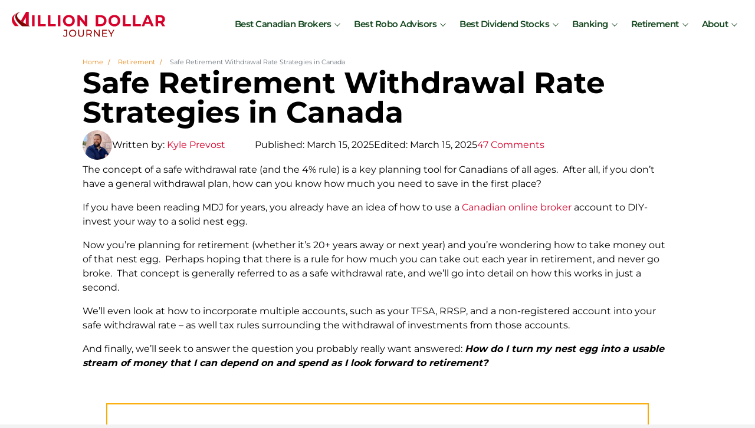

--- FILE ---
content_type: text/html
request_url: https://milliondollarjourney.com/the-ultimate-guide-to-safe-withdrawal-rates-in-canada-for-any-retirement-age.htm
body_size: 140521
content:
<!DOCTYPE html>
<html lang="en" prefix="og: http://ogp.me/ns# fb: http://ogp.me/ns/fb#">
<head>
<meta charset="UTF-8" />
<meta name='viewport' content='width=device-width, initial-scale=1.0' />
<meta http-equiv='X-UA-Compatible' content='IE=edge' />
<link rel="profile" href="https://gmpg.org/xfn/11" />
<title>Safe Withdrawal Rates in Retirement For Canadians</title>
<link data-rocket-prefetch href="https://fonts.googleapis.com" rel="dns-prefetch">
<link data-rocket-prefetch href="https://www.googletagmanager.com" rel="dns-prefetch">
<link data-rocket-prefetch href="https://diffuser-cdn.app-us1.com" rel="dns-prefetch">
<link data-rocket-prefetch href="https://assets.mailerlite.com" rel="dns-prefetch">
<link data-rocket-prefetch href="https://prism.app-us1.com" rel="dns-prefetch">
<link data-rocket-prefetch href="https://groot.mailerlite.com" rel="dns-prefetch">
<link data-rocket-prefetch href="https://trackcmp.net" rel="dns-prefetch">
<link data-rocket-prefetch href="https://assets.mlcdn.com" rel="dns-prefetch">
<link data-rocket-preload as="style" href="https://fonts.googleapis.com/css?family=Default%7CMontserrat%3A300%2C400%2C700%2C700%2C600%7CRoboto%20Condensed%3A300%7CRaleway%3A500%2C800%2CInherit%2C600%2C700%2C800%2CNormal%2CNormal%2C%7CRoboto%3Anormal%2C%7CKaushan%20Script%3ANormal%2C&#038;subset=latin&#038;display=swap" rel="preload">
<link href="https://fonts.googleapis.com/css?family=Default%7CMontserrat%3A300%2C400%2C700%2C700%2C600%7CRoboto%20Condensed%3A300%7CRaleway%3A500%2C800%2CInherit%2C600%2C700%2C800%2CNormal%2CNormal%2C%7CRoboto%3Anormal%2C%7CKaushan%20Script%3ANormal%2C&#038;subset=latin&#038;display=swap" media="print" onload="this.media=&#039;all&#039;" rel="stylesheet">
<style id="wpr-usedcss">@font-face{font-family:'Kaushan Script';font-style:normal;font-weight:400;font-display:swap;src:url(https://fonts.gstatic.com/s/kaushanscript/v19/vm8vdRfvXFLG3OLnsO15WYS5DG74wNI.woff2) format('woff2');unicode-range:U+0000-00FF,U+0131,U+0152-0153,U+02BB-02BC,U+02C6,U+02DA,U+02DC,U+0304,U+0308,U+0329,U+2000-206F,U+20AC,U+2122,U+2191,U+2193,U+2212,U+2215,U+FEFF,U+FFFD}@font-face{font-family:Montserrat;font-style:normal;font-weight:300;font-display:swap;src:url(https://fonts.gstatic.com/s/montserrat/v31/JTUSjIg1_i6t8kCHKm459Wlhyw.woff2) format('woff2');unicode-range:U+0000-00FF,U+0131,U+0152-0153,U+02BB-02BC,U+02C6,U+02DA,U+02DC,U+0304,U+0308,U+0329,U+2000-206F,U+20AC,U+2122,U+2191,U+2193,U+2212,U+2215,U+FEFF,U+FFFD}@font-face{font-family:Montserrat;font-style:normal;font-weight:400;font-display:swap;src:url(https://fonts.gstatic.com/s/montserrat/v31/JTUSjIg1_i6t8kCHKm459Wlhyw.woff2) format('woff2');unicode-range:U+0000-00FF,U+0131,U+0152-0153,U+02BB-02BC,U+02C6,U+02DA,U+02DC,U+0304,U+0308,U+0329,U+2000-206F,U+20AC,U+2122,U+2191,U+2193,U+2212,U+2215,U+FEFF,U+FFFD}@font-face{font-family:Montserrat;font-style:normal;font-weight:600;font-display:swap;src:url(https://fonts.gstatic.com/s/montserrat/v31/JTUSjIg1_i6t8kCHKm459Wlhyw.woff2) format('woff2');unicode-range:U+0000-00FF,U+0131,U+0152-0153,U+02BB-02BC,U+02C6,U+02DA,U+02DC,U+0304,U+0308,U+0329,U+2000-206F,U+20AC,U+2122,U+2191,U+2193,U+2212,U+2215,U+FEFF,U+FFFD}@font-face{font-family:Montserrat;font-style:normal;font-weight:700;font-display:swap;src:url(https://fonts.gstatic.com/s/montserrat/v31/JTUSjIg1_i6t8kCHKm459Wlhyw.woff2) format('woff2');unicode-range:U+0000-00FF,U+0131,U+0152-0153,U+02BB-02BC,U+02C6,U+02DA,U+02DC,U+0304,U+0308,U+0329,U+2000-206F,U+20AC,U+2122,U+2191,U+2193,U+2212,U+2215,U+FEFF,U+FFFD}@font-face{font-family:Raleway;font-style:normal;font-weight:400;font-display:swap;src:url(https://fonts.gstatic.com/s/raleway/v37/1Ptug8zYS_SKggPNyC0ITw.woff2) format('woff2');unicode-range:U+0000-00FF,U+0131,U+0152-0153,U+02BB-02BC,U+02C6,U+02DA,U+02DC,U+0304,U+0308,U+0329,U+2000-206F,U+20AC,U+2122,U+2191,U+2193,U+2212,U+2215,U+FEFF,U+FFFD}@font-face{font-family:Raleway;font-style:normal;font-weight:500;font-display:swap;src:url(https://fonts.gstatic.com/s/raleway/v37/1Ptug8zYS_SKggPNyC0ITw.woff2) format('woff2');unicode-range:U+0000-00FF,U+0131,U+0152-0153,U+02BB-02BC,U+02C6,U+02DA,U+02DC,U+0304,U+0308,U+0329,U+2000-206F,U+20AC,U+2122,U+2191,U+2193,U+2212,U+2215,U+FEFF,U+FFFD}@font-face{font-family:Raleway;font-style:normal;font-weight:600;font-display:swap;src:url(https://fonts.gstatic.com/s/raleway/v37/1Ptug8zYS_SKggPNyC0ITw.woff2) format('woff2');unicode-range:U+0000-00FF,U+0131,U+0152-0153,U+02BB-02BC,U+02C6,U+02DA,U+02DC,U+0304,U+0308,U+0329,U+2000-206F,U+20AC,U+2122,U+2191,U+2193,U+2212,U+2215,U+FEFF,U+FFFD}@font-face{font-family:Raleway;font-style:normal;font-weight:700;font-display:swap;src:url(https://fonts.gstatic.com/s/raleway/v37/1Ptug8zYS_SKggPNyC0ITw.woff2) format('woff2');unicode-range:U+0000-00FF,U+0131,U+0152-0153,U+02BB-02BC,U+02C6,U+02DA,U+02DC,U+0304,U+0308,U+0329,U+2000-206F,U+20AC,U+2122,U+2191,U+2193,U+2212,U+2215,U+FEFF,U+FFFD}@font-face{font-family:Raleway;font-style:normal;font-weight:800;font-display:swap;src:url(https://fonts.gstatic.com/s/raleway/v37/1Ptug8zYS_SKggPNyC0ITw.woff2) format('woff2');unicode-range:U+0000-00FF,U+0131,U+0152-0153,U+02BB-02BC,U+02C6,U+02DA,U+02DC,U+0304,U+0308,U+0329,U+2000-206F,U+20AC,U+2122,U+2191,U+2193,U+2212,U+2215,U+FEFF,U+FFFD}img:is([sizes=auto i],[sizes^="auto," i]){contain-intrinsic-size:3000px 1500px}.cp-popup-container,.cp-popup-container *{-webkit-box-sizing:border-box;-moz-box-sizing:border-box;box-sizing:border-box}.cp-popup-container:after,.cp-popup:after,.cpro-form:after{clear:both}.cp-popup-container:after,.cp-popup-container:before,.cp-popup:after,.cp-popup:before,.cpro-form:after,.cpro-form:before{display:table;content:""}html.cp-disable-scroll{overflow:hidden}button.cp-button-field,input.cp-form-field,select.cp-form-field,textarea.cp-form-field{margin:0}.cp-field-html-data ::-webkit-input-placeholder{font-family:inherit;font-weight:inherit;color:inherit}.cp-field-html-data ::-moz-placeholder{font-family:inherit;font-weight:inherit;color:inherit}.cp-field-html-data :-ms-input-placeholder{font-family:inherit;font-weight:inherit;color:inherit}.cp-field-html-data :-moz-placeholder{font-family:inherit;font-weight:inherit;color:inherit}.cp-field-element::-moz-placeholder,.cp-field-element::-webkit-input-placeholder,.cp-field-html-data input[type]:-ms-input-placeholder,.cp-field-html-data input[type]::-moz-placeholder,.cp-field-html-data input[type]::-webkit-input-placeholder,.cp-field-html-data textarea:-ms-input-placeholder,.cp-field-html-data textarea::-moz-placeholder,.cp-field-html-data textarea::-webkit-input-placeholder{color:inherit;font-family:inherit}.cp-field-html-data select option{background-color:inherit}.cp-field-html-data[data-action=close]{pointer-events:all}.cp-popup-container .cp-field-html-data.cpro-overlay-field{position:fixed!important;z-index:999999!important}.cp-popup-container.cp-module-full_screen .cp-field-html-data.cpro-overlay-field{z-index:99999999!important}.cp-field-html-data[data-type=cp_button] .cp-button,.cp-field-html-data[data-type=cp_button] .cp-button:hover{background:0 0;line-height:1;text-shadow:none}.cp-field-html-data[data-type=cp_button] .cp-button,.cp-field-html-data[data-type=cp_button] .cp-button:focus{outline:0;box-shadow:none;position:inherit}.cp-field-html-data[data-type=cp_gradient_button] .cp-button{line-height:1;position:inherit}.cp-target.cp-button-tooltip.cp-tooltip-bottom:after,.cp-target.cp-button-tooltip.cp-tooltip-top:after{content:'';position:absolute;left:50%;margin-left:-5px;border-width:6px;border-style:solid}.cp-target.cp-button-tooltip.cp-tooltip-top:after{border-color:#d6e9c6 transparent transparent;bottom:101%;bottom:calc(100% + 1px)}.cp-target.cp-button-tooltip.cp-tooltip-bottom:after{bottom:-20%;border-color:transparent transparent #f9f9f9}.cp-target.cp-button-tooltip:before{content:attr(data-content);position:absolute;text-align:center;pointer-events:none;background:#fafafa;font-size:13px;min-width:238px;left:50%;transform:translateX(-50%);color:#444}.cp-field-html-data .cp-shape-container.cp-tooltip-bottom:before{content:attr(data-content);position:absolute;top:120%;background:#fafafa;font-size:13px;min-width:238px;left:50%;transform:translateX(-50%);padding:15px;margin-bottom:12px;border-radius:3px;color:#444;box-shadow:0 3px 7px rgba(0,0,0,.15);pointer-events:none;text-align:center;line-height:19px}.cp-field-html-data .cp-shape-container.cp-tooltip-top:before{content:attr(data-content);position:absolute;bottom:100%;background:#fafafa;font-size:13px;min-width:238px;left:50%;transform:translateX(-50%);padding:15px;margin-bottom:12px;border-radius:3px;color:#444;box-shadow:0 3px 7px rgba(0,0,0,.15);pointer-events:none;text-align:center;line-height:19px}.cp-target.cp-button-tooltip.cp-tooltip-top:before{bottom:calc(100% + 12px);padding:15px;margin:0;border-radius:3px}.cp-target.cp-button-tooltip.cp-tooltip-bottom:before{top:120%;padding:15px;margin-bottom:12px;border-radius:3px;box-shadow:0 3px 7px rgba(0,0,0,.15)}.cp-state-success .cp-target.cp-button-tooltip.cp-tooltip-bottom:before,.cp-state-success .cp-target.cp-button-tooltip.cp-tooltip-top:before{color:#3c763d;background:#dff0d8;border:1px solid #d6e9c6}.cp-error-tooltip .cp-target.cp-button-tooltip.cp-tooltip-bottom:before,.cp-error-tooltip .cp-target.cp-button-tooltip.cp-tooltip-top:before{color:#a94442;line-height:1.4;min-width:320px;background-color:#f2dede;border:1px solid #ebccd1;text-transform:none}.cp-error-tooltip .cp-target.cp-button-tooltip.cp-tooltip-top:after{border-color:#f1dddd transparent transparent}.cp-field-html-data .cp_shape_submit_hidden{display:none}.cp-field-html-data.cp-shapes-wrap.cp-error-tooltip,.cp-field-html-data.cp-shapes-wrap.cp-state-success{z-index:26!important}.cp-field-html-data .cp_shape_submit_label,.cp-field-html-data.cp-shapes-wrap[data-action=goto_url] svg,.cp-field-html-data.cp-shapes-wrap[data-action=submit_n_goto_url] svg{cursor:pointer}.cp-field-html-data .cp-shape-container.cp-tooltip-bottom:after,.cp-field-html-data .cp-shape-container.cp-tooltip-top:after{content:'';position:absolute;left:50%;margin-left:-5px;border-width:6px;border-style:solid}.cp-field-html-data .cp-shape-container.cp-tooltip-top:after{bottom:101%;border-color:#3c763d transparent transparent}.cp-state-success.cp-field-html-data .cp-shape-container.cp-tooltip-top:after{border-color:#dff0d8 transparent transparent}.cp-field-html-data .cp-shape-container.cp-tooltip-bottom:after{bottom:-20%;border-color:transparent transparent #f9f9f9}.cp-btn-tooltip{position:absolute;bottom:120%;bottom:calc(100% + 12px);font-size:13px;min-width:238px;left:50%;transform:translateX(-50%)}.cp-shape-tooltip{position:absolute;bottom:120%;bottom:calc(100% + 12px);font-size:13px;min-width:238px;left:50%;transform:translateX(-50%)}.cp-error-tooltip.cp-field-html-data .cp-shape-container.cp-tooltip-top:after{border-color:#f2dede transparent transparent!important}.cp-tooltip-close:hover{color:red}.cp-field-html-data[data-action] .cp-error-tip-content{cursor:auto}.cp-error-tip-content{color:#a94442;line-height:1.4;min-width:320px;background-color:#f2dede;border:1px solid #ebccd1;text-transform:none;padding:15px;margin:0;border-radius:3px}.cp-tooltip-close{width:10px;height:10px;line-height:10px;position:absolute;top:5px;right:5px}body.cpro-wel-mat-open{transition:all 0s ease 0s,padding-top .7s ease-in-out}.cp-state-success.cp-field-html-data .cp-shape-container.cp-tooltip-bottom:before,.cp-state-success.cp-field-html-data .cp-shape-container.cp-tooltip-top:before{color:#3c763d;background:#dff0d8;border:1px solid #d6e9c6;text-transform:capitalize}.cp-error-tooltip.cp-field-html-data .cp-shape-container.cp-tooltip-bottom:before,.cp-error-tooltip.cp-field-html-data .cp-shape-container.cp-tooltip-top:before{color:#a94442;line-height:1.4;min-width:320px;background-color:#f2dede;border:1px solid #ebccd1;text-transform:none}.cpro-overlay{position:fixed;z-index:999999;top:0;left:0;bottom:0;right:0;width:100%;height:100%;overflow-y:auto}.cp-module-info_bar .cp-popup-wrapper{display:none}.cp-popup-container.cpro-open .cpro-overlay{opacity:1;visibility:visible;overflow:auto;display:block;cursor:pointer}.cp-popup-container.cpro-open.cp-module-widget .cp-popup-wrapper{overflow:visible}.cp-popup-container.cpro-open .cp-popup-wrapper{opacity:1;visibility:visible;display:block;width:100%}.cp-popup-wrapper{z-index:999999;pointer-events:none}.cp-popup-wrapper.cp-close{overflow:auto;-webkit-animation-name:fadeOut;animation-name:fadeOut;-webkit-animation-duration:.3s;animation-duration:.3s;-webkit-animation-fill-mode:both;animation-fill-mode:both}@-webkit-keyframes fadeOut{0%{opacity:1}100%{opacity:0}}@keyframes fadeOut{0%{opacity:1}100%{opacity:0}}.cp-module-modal_popup .cp-popup{width:100%;max-width:100%;display:block;margin:0 auto;position:fixed;-webkit-perspective:1200px;-moz-perspective:1200px;-ms-perspective:1200px;perspective:1200px;font-style:normal;font-weight:400;font-variant:normal;text-transform:none;line-height:1;z-index:99}html.cpro-exceed-viewport .cp-module-modal_popup .cp-popup,html.cpro-ios-device .cp-module-full_screen .cp-popup,html.cpro-ios-device .cp-module-modal_popup .cp-popup{position:absolute}html.cpro-exceed-viewport,html.cpro-ios-device .cpro-overlay{overflow:hidden}.cp-popup-wrapper.cp-popup-inline .cp-popup{z-index:0;position:relative;-moz-transform:none;-ms-transform:none;-webkit-transform:none;transform:none;top:0;left:0}.cp-popup-content{display:none;position:relative;z-index:999;width:100%;opacity:0;pointer-events:auto;box-shadow:none}.cp-popup-content.cpro-active-step{opacity:1;display:block;-webkit-animation:1s ease-out cproFadeInNone;-moz-animation:1s ease-out cproFadeInNone;-o-animation:1s ease-out cproFadeInNone;animation:1s ease-out cproFadeInNone}@-webkit-keyframes cproFadeInNone{0%{display:none;opacity:0}1%{display:block;opacity:0}100%{display:block;opacity:1}}@-moz-keyframes cproFadeInNone{0%{display:none;opacity:0}1%{display:block;opacity:0}100%{display:block;opacity:1}}@-o-keyframes cproFadeInNone{0%{display:none;opacity:0}1%{display:block;opacity:0}100%{display:block;opacity:1}}@keyframes cproFadeInNone{0%{display:none;opacity:0}1%{display:block;opacity:0}100%{display:block;opacity:1}}.cp-module-full_screen .cp-popup-content,.cp-module-modal_popup .cp-popup-content{top:50%;left:50%;position:absolute;cursor:auto}.cp-module-widget .cp-popup-content{margin:0 auto}.cp-module-before_after .cp-popup-content,.cp-module-before_after .cp-popup-content.cp-middle,.cp-module-inline .cp-popup-content,.cp-module-inline .cp-popup-content.cp-middle{left:50%;-webkit-transform:translateX(-50%);-moz-transform:translateX(-50%);-ms-transform:translateX(-50%);transform:translateX(-50%);position:relative;overflow:visible}.cp-popup-container.cp-module-before_after .cp-popup-wrapper,.cp-popup-container.cp-module-inline .cp-popup-wrapper{opacity:1;display:block;visibility:visible;overflow:visible}.cp-popup-container.cp-module-widget{margin:15px 0}.cp-module-before_after .cpro-animate-container,.cp-module-inline .cpro-animate-container,.cp-module-widget .cpro-animate-container{overflow:visible}.cp-module-modal_popup .cpro-animate-container{height:100%;left:0;bottom:auto;pointer-events:none}.cp-popup-content .cp-target p{margin:auto}.cp-field-html-data label{color:inherit;background-color:inherit;background:inherit;font-weight:inherit;display:block}button.cp-field-element,input[type].cp-field-element,textarea.cp-field-element{text-transform:none;line-height:1.5;letter-spacing:normal}button.cp-field-element{padding:0}.cp-field-html-data button[disabled]{cursor:default;opacity:1}.cp-popup-container .cp-heading,.cp-popup-container .cp-target p{line-height:inherit;padding:0;font-size:inherit;font-weight:inherit}.cp-popup-container .cp-target strong{font-weight:700}.cp-popup-container .cp-target p,.cp-popup-container .cp-target strong{color:inherit;line-height:inherit;font-family:inherit;text-align:inherit}.cp-popup-live-wrap .cp-inner-panel-wrap{display:block;overflow:hidden;position:absolute;width:100%;height:100%;left:0;top:0}.cp-field-html-data img.cp-img-lazy{max-width:none}.cp-field-html-data .cp-field-element{overflow:hidden}.cp-popup-container.cp-module-full_screen .cp-popup{z-index:99999999;height:100%}.cp-close-container{cursor:pointer}.cp-field-html-data{position:absolute}.cp-popup-content::before{content:'';display:block;height:100%;position:absolute;width:100%;border-radius:inherit}.cp_loader_container{display:inline-flex;align-items:center;justify-content:center;font-size:inherit;border-radius:50%;border:2px solid rgba(0,0,0,.2);animation-name:cp-loader-spin;animation-duration:1s;animation-iteration-count:infinite;animation-timing-function:linear;position:relative;vertical-align:top}.cp_loader_container .cp-button-loader-style{position:relative;font-size:inherit;width:1.5em;height:1.5em;line-height:1.5em}.cp_success_loader_container{-webkit-animation:none;animation:none;transition:border .5s ease-out}.cp_success_loader_container .cp-button-loader-style.draw:after{opacity:1;animation-duration:1.2s;animation-timing-function:ease;animation-name:cp-checkmark;transform:scaleX(-1) rotate(135deg);backface-visibility:hidden;-webkit-backface-visibility:hidden}.cp_error_loader_container{-webkit-animation:none;animation:none;transition:border .5s ease-out;border:2px solid #fff;display:inline-flex;align-items:center;justify-content:center;font-size:inherit;border-radius:50%;-webkit-animation:1s fadein;-moz-animation:1s fadein;-ms-animation:fadein 1s;-o-animation:1s fadein;animation:1s fadein}.cp_success_loader_container .cp-button-loader-style:after{opacity:0;font-size:inherit;height:.88em;width:.42em;border-right:2px solid;border-top:2px solid;content:'';position:absolute;top:.8em;left:.26em;transform-origin:left top;-webkit-box-sizing:inherit;-moz-box-sizing:inherit;box-sizing:inherit}@keyframes fadein{from{opacity:0}to{opacity:1}}@-moz-keyframes fadein{from{opacity:0}to{opacity:1}}@-webkit-keyframes fadein{from{opacity:0}to{opacity:1}}@-ms-keyframes fadein{from{opacity:0}to{opacity:1}}@-o-keyframes fadein{from{opacity:0}to{opacity:1}}@keyframes cp-loader-spin{0%{transform:rotate(0)}100%{transform:rotate(360deg)}}@keyframes cp-checkmark{0%{height:0;width:0;opacity:1}20%{height:0;width:.42em;opacity:1}40%{height:.88em;width:.42em;opacity:1}100%{height:.88em;width:.42em;opacity:1}}.cpro-form input[type=color],.cpro-form input[type=date],.cpro-form input[type=email],.cpro-form input[type=number],.cpro-form input[type=password],.cpro-form input[type=search],.cpro-form input[type=tel],.cpro-form input[type=text],.cpro-form input[type=url],.cpro-form select,.cpro-form textarea{background-color:transparent;box-shadow:inherit}.cp-popup input[type=checkbox],.cp-popup input[type=radio]{border:1px solid #b4b9be;background:#fff;color:#555;clear:none;cursor:pointer;display:inline-block;line-height:0;height:16px;margin:-4px 4px 0 0;outline:0;padding:0!important;text-align:center;vertical-align:middle;width:16px;min-width:16px;-webkit-appearance:none;-webkit-box-shadow:inset 0 1px 2px rgba(0,0,0,.1);box-shadow:inset 0 1px 2px rgba(0,0,0,.1);-webkit-transition:border-color .05s ease-in-out;transition:.05s border-color ease-in-out}.cp-popup input[type=checkbox]:focus,.cp-popup input[type=radio]:focus{outline:0}.cp-popup input[type=radio]{border-radius:50%;line-height:10px;margin-right:4px;-webkit-border-radius:50%}.cp-popup input[type=checkbox]:checked:before,.cp-popup input[type=radio]:checked:before{display:inline-block;font-family:convertpro!important;vertical-align:middle;width:16px;-webkit-font-smoothing:antialiased;-moz-osx-font-smoothing:grayscale}.cp-popup input[type=radio]:checked:before{background-color:#1e8cbe;border-radius:50%;content:"";font-size:24px;height:6px;margin:4px;line-height:16px;text-indent:-9999px;width:6px}.cp-popup input[type=checkbox]:checked:before{content:"\2713";color:#1e8cbe;font-size:12px;font-weight:700;margin:0;position:absolute;top:50%;transform:translate(-50%,-50%)}.cp-popup input[type=checkbox],.cp-popup input[type=email],.cp-popup input[type=number],.cp-popup input[type=password],.cp-popup input[type=radio],.cp-popup input[type=text],.cp-popup select,.cp-popup textarea{background-color:#fff;color:#32373c;outline:0;transition:50ms border-color ease-in-out;-webkit-transition:border-color 50ms ease-in-out;max-width:100%}.cpro-form input[type=checkbox],.cpro-form input[type=radio]{box-shadow:inherit;margin-right:5px}.cp-popup input[type=checkbox]{position:relative}img.cp-target.cp-field-element.cp-close-image,img.cp-target.cp-field-element.cp-image{display:block;transform:translateZ(0)}.cp-target.cp-field-element.cp-form-input-field.cp-form-field.cp-checkbox-field,.cp-target.cp-field-element.cp-form-input-field.cp-form-field.cp-radio-field{background:0 0;border:none;border-radius:0;box-shadow:none;line-height:20px}select.cp-target.cp-field-element.cp-form-input-field.cp-form-field.cp-dropdown-field{-webkit-appearance:none}.cp-popup-content .cp-field-html-data .cp-field-shadow{position:absolute;width:100%;height:100%;top:0;left:0;pointer-events:none}.cp-shapes-wrap svg.cp-target{display:block;height:inherit;width:inherit;transform:none;position:static}.cp-module-full_screen .cp-popup,.cp-module-info_bar .cp-popup{top:0;bottom:auto;position:fixed;width:100%!important;z-index:999999}.cp-module-full_screen .cp-popup-wrapper{position:fixed;top:0;left:0;bottom:0;right:0}.cp-module-info_bar .cp-popup.cp-top{z-index:999}.cp-popup-content .cpro-form-container{position:relative;width:100%;height:100%;display:inline-block}html.cpro-ib-open{transition:all 1s ease-in-out;-webkit-transition:1s ease-in-out;-moz-transition:1s ease-in-out;-ms-transition:1s ease-in-out}.cp-module-info_bar .cp-popup.cp_infobar_toggle.cp-top{display:none}.cp-field-html-data .cp-close-field,.cp-field-html-data.cp-close-field[data-action=none],.cp-field-html-data[data-action],.cp-field-html-data[data-action] *{cursor:pointer}.cp-field-html-data[data-action=none]{cursor:default}.cp-popup-wrapper.cp-popup-inline.cpro-open{position:relative;z-index:9}.cp-module-before_after .cp-popup-wrapper,.cp-popup-wrapper.cp-popup-inline{opacity:1;visibility:visible;position:relative;overflow:auto;display:block;z-index:9;-webkit-transition:opacity .3s,visibility .3s;-moz-transition:opacity .3s,visibility .3s;-ms-transition:opacity .3s,visibility .3s;transition:opacity .3s,visibility .3s}.cp-popup-wrapper.cp-popup-inline .cp-popup{opacity:1;visibility:visible}.admin-bar .cp-popup-wrapper.cp-popup-inline{top:auto!important}.cp-target.cp_button{overflow:auto;text-transform:none;line-height:1em;letter-spacing:normal}.cp-open-infobar-toggle-wrap{position:fixed;width:100%;height:100%;top:0;left:0;pointer-events:none;z-index:999999}.cp-open-infobar-toggle{position:fixed;cursor:pointer;width:350px;height:45px;pointer-events:auto;text-align:center;background:#faebd7;line-height:45px;z-index:999999;visibility:inherit;display:none}.cp-popup-container.cpro-open .cp-open-infobar-toggle{display:block}.cp-open-toggle-wrap.bottom-right{top:auto;bottom:0}.cp-open-toggle{position:fixed;cursor:pointer;width:350px;height:45px;pointer-events:auto;text-align:center;background:#faebd7;line-height:45px;z-index:999999;visibility:inherit;display:none}.cp-popup-container.cpro-open .cp-open-toggle{display:block}.cp_has_toggle_sticky .cp-popup{z-index:999999}.cp_has_toggle_sticky .cp-popup-content{transition:transform .75s}.cp_has_toggle .cp-popup-content.bottom-left,.cp_has_toggle .cp-popup-content.bottom-right{-webkit-transform:translateY(100%);-moz-transform:translateY(100%);-ms-transform:translateY(100%);-o-transform:translateY(100%);transform:translateY(100%)}.cp_has_toggle .cp-popup-content.bottom-center{-webkit-transform:translateX(-50%) translateY(100%);-moz-transform:translateX(-50%) translateY(100%);-ms-transform:translateX(-50%) translateY(100%);-o-transform:translateX(-50%) translateY(100%);transform:translateX(-50%) translateY(100%)}.cp_has_toggle .cp-popup-content.top-left,.cp_has_toggle .cp-popup-content.top-right{-webkit-transform:translateY(-100%);-moz-transform:translateY(-100%);-ms-transform:translateY(-100%);-o-transform:translateY(-100%);transform:translateY(-100%)}.cp_has_toggle .cp-popup-content.center-left{-webkit-transform:translateX(-100%) translateY(-50%);-moz-transform:translateX(-100%) translateY(-50%);-ms-transform:translateX(-100%) translateY(-50%);-o-transform:translateX(-100%) translateY(-50%);transform:translateX(-100%) translateY(-50%)}.cp_has_toggle .cp-popup-content.top-center{-webkit-transform:translateX(-50%) translateY(-100%);-moz-transform:translateX(-50%) translateY(-100%);-ms-transform:translateX(-50%) translateY(-100%);-o-transform:translateX(-50%) translateY(-100%);transform:translateX(-50%) translateY(-100%)}.cp-toggle-type-sticky{position:relative}.cp-popup-content.center-left .cp-toggle-type-sticky{top:50%;left:100%;right:auto;bottom:auto;-webkit-transform:rotate(-90deg) translateY(50%);-moz-transform:rotate(-90deg) translateY(50%);-ms-transform:rotate(-90deg) translateY(50%);-o-transform:rotate(-90deg) translateY(50%);transform:rotate(-90deg) translateY(50%);transform-origin:center}.cp-popup-content.center-right .cp-toggle-type-sticky{top:50%;left:auto;right:100%;bottom:auto;-webkit-transform:rotate(90deg) translateY(-50%);-moz-transform:rotate(90deg) translateY(-50%);-ms-transform:rotate(90deg) translateY(-50%);-o-transform:rotate(90deg) translateY(-50%);transform:rotate(90deg) translateY(-50%);transform-origin:center}.cp-toggle-type-sticky .cp-open-toggle{position:absolute}.cp-toggle-type-sticky.bottom-center .cp-open-toggle,.cp-toggle-type-sticky.bottom-left .cp-open-toggle,.cp-toggle-type-sticky.bottom-right .cp-open-toggle{top:auto;bottom:0}.cp-toggle-type-sticky.bottom-right .cp-open-toggle,.cp-toggle-type-sticky.top-right .cp-open-toggle{right:0}.cpro-video-container iframe,.cpro-video-container video{width:inherit;height:inherit}a[class^=manual_trigger_]{cursor:pointer}input.cpro-hp-field[type=text]{position:absolute;left:-9999px}@media only screen and (max-width:768px){body.cpro-wel-mat-open{position:fixed;width:100%;overflow-y:auto;max-height:100%}html.cpro-overflow-mat{overflow:scroll}}@media only screen and (max-width:480px){.cp-module-modal_popup .cp-popup{position:absolute}}.g-recaptcha{transform:scale(.77);-webkit-transform:scale(.77);transform-origin:0 0;-webkit-transform-origin:0 0}.recaptcha-msg-error{color:#c65848}.g-recaptcha.error{border:2px solid #c64848;padding:.2em;width:21em}@media screen and (max-height:575px){.g-recaptcha{transform:scale(.77);-webkit-transform:scale(.77);transform-origin:0 0;-webkit-transform-origin:0 0}}.cp-animated{-webkit-animation-duration:.85s;animation-duration:.85s;-webkit-animation-fill-mode:both;animation-fill-mode:both;opacity:1}@-webkit-keyframes cp-fadeIn{from{opacity:0}to{opacity:1}}@keyframes cp-fadeIn{from{opacity:0}to{opacity:1}}.cp-fadeIn{-webkit-animation-name:cp-fadeIn;animation-name:cp-fadeIn}@-webkit-keyframes cp-slideInDown{from{opacity:0;-webkit-transform:translate3d(0,-100%,0);transform:translate3d(0,-100%,0);visibility:visible}to{opacity:1;-webkit-transform:translate3d(0,0,0);transform:translate3d(0,0,0);visibility:visible}}@keyframes cp-slideInDown{from{opacity:0;-webkit-transform:translate3d(0,-100%,0);transform:translate3d(0,-100%,0);visibility:visible}to{opacity:1;-webkit-transform:translate3d(0,0,0);transform:translate3d(0,0,0);visibility:visible}}.cp-slideInDown{-webkit-animation-name:cp-slideInDown;animation-name:cp-slideInDown}@-webkit-keyframes cp-slideInLeft{from{opacity:0;-webkit-transform:translate3d(-100%,0,0);transform:translate3d(-100%,0,0);visibility:visible}to{opacity:1;-webkit-transform:translate3d(0,0,0);transform:translate3d(0,0,0);visibility:visible}}@keyframes cp-slideInLeft{from{opacity:0;-webkit-transform:translate3d(-100%,0,0);transform:translate3d(-100%,0,0);visibility:visible}to{opacity:1;-webkit-transform:translate3d(0,0,0);transform:translate3d(0,0,0);visibility:visible}}.cp-slideInLeft{-webkit-animation-name:cp-slideInLeft;animation-name:cp-slideInLeft}@-webkit-keyframes cp-slideInRight{from{opacity:0;-webkit-transform:translate3d(100%,0,0);transform:translate3d(100%,0,0);visibility:visible}to{opacity:1;-webkit-transform:translate3d(0,0,0);transform:translate3d(0,0,0);visibility:visible}}@keyframes cp-slideInRight{from{opacity:0;-webkit-transform:translate3d(100%,0,0);transform:translate3d(100%,0,0);visibility:visible}to{opacity:1;-webkit-transform:translate3d(0,0,0);transform:translate3d(0,0,0);visibility:visible}}.cp-slideInRight{-webkit-animation-name:cp-slideInRight;animation-name:cp-slideInRight}@-webkit-keyframes cp-slideInUp{from{opacity:0;-webkit-transform:translate3d(0,100%,0);transform:translate3d(0,100%,0);visibility:visible}to{opacity:1;-webkit-transform:translate3d(0,0,0);transform:translate3d(0,0,0);visibility:visible}}@keyframes cp-slideInUp{from{opacity:0;-webkit-transform:translate3d(0,100%,0);transform:translate3d(0,100%,0);visibility:visible}to{opacity:1;-webkit-transform:translate3d(0,0,0);transform:translate3d(0,0,0);visibility:visible}}.cp-slideInUp{-webkit-animation-name:cp-slideInUp;animation-name:cp-slideInUp}@-webkit-keyframes cp-slideOutLeft{from{opacity:1;-webkit-transform:translate3d(0,0,0);transform:translate3d(0,0,0)}to{opacity:0;visibility:hidden;-webkit-transform:translate3d(-100%,0,0);transform:translate3d(-100%,0,0)}}@keyframes cp-slideOutLeft{from{opacity:1;-webkit-transform:translate3d(0,0,0);transform:translate3d(0,0,0)}to{opacity:0;visibility:hidden;-webkit-transform:translate3d(-100%,0,0);transform:translate3d(-100%,0,0)}}.cp-slideOutLeft{-webkit-animation-name:cp-slideOutLeft;animation-name:cp-slideOutLeft}@-webkit-keyframes cp-slideOutRight{from{opacity:1;-webkit-transform:translate3d(0,0,0);transform:translate3d(0,0,0)}to{opacity:0;visibility:hidden;-webkit-transform:translate3d(100%,0,0);transform:translate3d(100%,0,0)}}@keyframes cp-slideOutRight{from{opacity:1;-webkit-transform:translate3d(0,0,0);transform:translate3d(0,0,0)}to{opacity:0;visibility:hidden;-webkit-transform:translate3d(100%,0,0);transform:translate3d(100%,0,0)}}.cp-slideOutRight{-webkit-animation-name:cp-slideOutRight;animation-name:cp-slideOutRight}@-webkit-keyframes cp-slideOutDown{from{opacity:1;-webkit-transform:translate3d(0,0,0);transform:translate3d(0,0,0)}to{opacity:0;visibility:hidden;-webkit-transform:translate3d(0,100%,0);transform:translate3d(0,100%,0)}}@keyframes cp-slideOutDown{from{opacity:1;-webkit-transform:translate3d(0,0,0);transform:translate3d(0,0,0)}to{opacity:0;visibility:hidden;-webkit-transform:translate3d(0,100%,0);transform:translate3d(0,100%,0)}}.cp-slideOutDown{-webkit-animation-name:cp-slideOutDown;animation-name:cp-slideOutDown}@keyframes cp-slideOutUp{from{transform:translate3d(0,0,0)}to{visibility:hidden;transform:translate3d(0,-100%,0)}}.cp-slideOutUp{animation-name:cp-slideOutUp}@-webkit-keyframes cp-fadeInScale{from{-webkit-transform:scale(.7);opacity:0}50%{-webkit-transform:scale(1);opacity:1}}@keyframes cp-fadeInScale{from{transform:scale(.7);opacity:0}50%{transform:scale(1);opacity:1}}.cp-fadeInScale{-webkit-animation-name:cp-fadeInScale;animation-name:cp-fadeInScale}.cp-popup-container .cp-popup-wrapper,.cp-popup-container .cpro-overlay{opacity:0;visibility:hidden;display:none}:where(.wp-block-button__link){border-radius:9999px;box-shadow:none;padding:calc(.667em + 2px) calc(1.333em + 2px);text-decoration:none}:root :where(.wp-block-button .wp-block-button__link.is-style-outline),:root :where(.wp-block-button.is-style-outline>.wp-block-button__link){border:2px solid;padding:.667em 1.333em}:root :where(.wp-block-button .wp-block-button__link.is-style-outline:not(.has-text-color)),:root :where(.wp-block-button.is-style-outline>.wp-block-button__link:not(.has-text-color)){color:currentColor}:root :where(.wp-block-button .wp-block-button__link.is-style-outline:not(.has-background)),:root :where(.wp-block-button.is-style-outline>.wp-block-button__link:not(.has-background)){background-color:initial;background-image:none}:where(.wp-block-calendar table:not(.has-background) th){background:#ddd}:where(.wp-block-columns){margin-bottom:1.75em}:where(.wp-block-columns.has-background){padding:1.25em 2.375em}:where(.wp-block-post-comments input[type=submit]){border:none}:where(.wp-block-cover-image:not(.has-text-color)),:where(.wp-block-cover:not(.has-text-color)){color:#fff}:where(.wp-block-cover-image.is-light:not(.has-text-color)),:where(.wp-block-cover.is-light:not(.has-text-color)){color:#000}:root :where(.wp-block-cover h1:not(.has-text-color)),:root :where(.wp-block-cover h2:not(.has-text-color)),:root :where(.wp-block-cover h3:not(.has-text-color)),:root :where(.wp-block-cover h4:not(.has-text-color)),:root :where(.wp-block-cover h5:not(.has-text-color)),:root :where(.wp-block-cover h6:not(.has-text-color)),:root :where(.wp-block-cover p:not(.has-text-color)){color:inherit}:where(.wp-block-file){margin-bottom:1.5em}:where(.wp-block-file__button){border-radius:2em;display:inline-block;padding:.5em 1em}:where(.wp-block-file__button):is(a):active,:where(.wp-block-file__button):is(a):focus,:where(.wp-block-file__button):is(a):hover,:where(.wp-block-file__button):is(a):visited{box-shadow:none;color:#fff;opacity:.85;text-decoration:none}:where(.wp-block-group.wp-block-group-is-layout-constrained){position:relative}.wp-block-image>a,.wp-block-image>figure>a{display:inline-block}.wp-block-image img{box-sizing:border-box;height:auto;max-width:100%;vertical-align:bottom}@media not (prefers-reduced-motion){.wp-block-image img.hide{visibility:hidden}.wp-block-image img.show{animation:.4s show-content-image}}.wp-block-image[style*=border-radius] img,.wp-block-image[style*=border-radius]>a{border-radius:inherit}.wp-block-image.aligncenter{text-align:center}.wp-block-image .aligncenter,.wp-block-image.aligncenter{display:table}.wp-block-image .aligncenter>figcaption,.wp-block-image.aligncenter>figcaption{caption-side:bottom;display:table-caption}.wp-block-image .aligncenter{margin-left:auto;margin-right:auto}.wp-block-image :where(figcaption){margin-bottom:1em;margin-top:.5em}:root :where(.wp-block-image.is-style-rounded img,.wp-block-image .is-style-rounded img){border-radius:9999px}.wp-block-image figure{margin:0}@keyframes show-content-image{0%{visibility:hidden}99%{visibility:hidden}to{visibility:visible}}:where(.wp-block-latest-comments:not([style*=line-height] .wp-block-latest-comments__comment)){line-height:1.1}:where(.wp-block-latest-comments:not([style*=line-height] .wp-block-latest-comments__comment-excerpt p)){line-height:1.8}:root :where(.wp-block-latest-posts.is-grid){padding:0}:root :where(.wp-block-latest-posts.wp-block-latest-posts__list){padding-left:0}ol,ul{box-sizing:border-box}:root :where(.wp-block-list.has-background){padding:1.25em 2.375em}:where(.wp-block-navigation.has-background .wp-block-navigation-item a:not(.wp-element-button)),:where(.wp-block-navigation.has-background .wp-block-navigation-submenu a:not(.wp-element-button)){padding:.5em 1em}:where(.wp-block-navigation .wp-block-navigation__submenu-container .wp-block-navigation-item a:not(.wp-element-button)),:where(.wp-block-navigation .wp-block-navigation__submenu-container .wp-block-navigation-submenu a:not(.wp-element-button)),:where(.wp-block-navigation .wp-block-navigation__submenu-container .wp-block-navigation-submenu button.wp-block-navigation-item__content),:where(.wp-block-navigation .wp-block-navigation__submenu-container .wp-block-pages-list__item button.wp-block-navigation-item__content){padding:.5em 1em}:root :where(p.has-background){padding:1.25em 2.375em}:where(p.has-text-color:not(.has-link-color)) a{color:inherit}:where(.wp-block-post-comments-form) input:not([type=submit]),:where(.wp-block-post-comments-form) textarea{border:1px solid #949494;font-family:inherit;font-size:1em}:where(.wp-block-post-comments-form) input:where(:not([type=submit]):not([type=checkbox])),:where(.wp-block-post-comments-form) textarea{padding:calc(.667em + 2px)}:where(.wp-block-post-excerpt){box-sizing:border-box;margin-bottom:var(--wp--style--block-gap);margin-top:var(--wp--style--block-gap)}:where(.wp-block-preformatted.has-background){padding:1.25em 2.375em}:where(.wp-block-search__button){border:1px solid #ccc;padding:6px 10px}:where(.wp-block-search__input){font-family:inherit;font-size:inherit;font-style:inherit;font-weight:inherit;letter-spacing:inherit;line-height:inherit;text-transform:inherit}:where(.wp-block-search__button-inside .wp-block-search__inside-wrapper){border:1px solid #949494;box-sizing:border-box;padding:4px}:where(.wp-block-search__button-inside .wp-block-search__inside-wrapper) .wp-block-search__input{border:none;border-radius:0;padding:0 4px}:where(.wp-block-search__button-inside .wp-block-search__inside-wrapper) .wp-block-search__input:focus{outline:0}:where(.wp-block-search__button-inside .wp-block-search__inside-wrapper) :where(.wp-block-search__button){padding:4px 8px}.wp-block-separator{border:none;border-top:2px solid}:root :where(.wp-block-separator.is-style-dots){height:auto;line-height:1;text-align:center}:root :where(.wp-block-separator.is-style-dots):before{color:currentColor;content:"···";font-family:serif;font-size:1.5em;letter-spacing:2em;padding-left:2em}:root :where(.wp-block-site-logo.is-style-rounded){border-radius:9999px}:where(.wp-block-social-links:not(.is-style-logos-only)) .wp-social-link{background-color:#f0f0f0;color:#444}:where(.wp-block-social-links:not(.is-style-logos-only)) .wp-social-link-amazon{background-color:#f90;color:#fff}:where(.wp-block-social-links:not(.is-style-logos-only)) .wp-social-link-bandcamp{background-color:#1ea0c3;color:#fff}:where(.wp-block-social-links:not(.is-style-logos-only)) .wp-social-link-behance{background-color:#0757fe;color:#fff}:where(.wp-block-social-links:not(.is-style-logos-only)) .wp-social-link-bluesky{background-color:#0a7aff;color:#fff}:where(.wp-block-social-links:not(.is-style-logos-only)) .wp-social-link-codepen{background-color:#1e1f26;color:#fff}:where(.wp-block-social-links:not(.is-style-logos-only)) .wp-social-link-deviantart{background-color:#02e49b;color:#fff}:where(.wp-block-social-links:not(.is-style-logos-only)) .wp-social-link-discord{background-color:#5865f2;color:#fff}:where(.wp-block-social-links:not(.is-style-logos-only)) .wp-social-link-dribbble{background-color:#e94c89;color:#fff}:where(.wp-block-social-links:not(.is-style-logos-only)) .wp-social-link-dropbox{background-color:#4280ff;color:#fff}:where(.wp-block-social-links:not(.is-style-logos-only)) .wp-social-link-etsy{background-color:#f45800;color:#fff}:where(.wp-block-social-links:not(.is-style-logos-only)) .wp-social-link-facebook{background-color:#0866ff;color:#fff}:where(.wp-block-social-links:not(.is-style-logos-only)) .wp-social-link-fivehundredpx{background-color:#000;color:#fff}:where(.wp-block-social-links:not(.is-style-logos-only)) .wp-social-link-flickr{background-color:#0461dd;color:#fff}:where(.wp-block-social-links:not(.is-style-logos-only)) .wp-social-link-foursquare{background-color:#e65678;color:#fff}:where(.wp-block-social-links:not(.is-style-logos-only)) .wp-social-link-github{background-color:#24292d;color:#fff}:where(.wp-block-social-links:not(.is-style-logos-only)) .wp-social-link-goodreads{background-color:#eceadd;color:#382110}:where(.wp-block-social-links:not(.is-style-logos-only)) .wp-social-link-google{background-color:#ea4434;color:#fff}:where(.wp-block-social-links:not(.is-style-logos-only)) .wp-social-link-gravatar{background-color:#1d4fc4;color:#fff}:where(.wp-block-social-links:not(.is-style-logos-only)) .wp-social-link-instagram{background-color:#f00075;color:#fff}:where(.wp-block-social-links:not(.is-style-logos-only)) .wp-social-link-lastfm{background-color:#e21b24;color:#fff}:where(.wp-block-social-links:not(.is-style-logos-only)) .wp-social-link-linkedin{background-color:#0d66c2;color:#fff}:where(.wp-block-social-links:not(.is-style-logos-only)) .wp-social-link-mastodon{background-color:#3288d4;color:#fff}:where(.wp-block-social-links:not(.is-style-logos-only)) .wp-social-link-medium{background-color:#000;color:#fff}:where(.wp-block-social-links:not(.is-style-logos-only)) .wp-social-link-meetup{background-color:#f6405f;color:#fff}:where(.wp-block-social-links:not(.is-style-logos-only)) .wp-social-link-patreon{background-color:#000;color:#fff}:where(.wp-block-social-links:not(.is-style-logos-only)) .wp-social-link-pinterest{background-color:#e60122;color:#fff}:where(.wp-block-social-links:not(.is-style-logos-only)) .wp-social-link-pocket{background-color:#ef4155;color:#fff}:where(.wp-block-social-links:not(.is-style-logos-only)) .wp-social-link-reddit{background-color:#ff4500;color:#fff}:where(.wp-block-social-links:not(.is-style-logos-only)) .wp-social-link-skype{background-color:#0478d7;color:#fff}:where(.wp-block-social-links:not(.is-style-logos-only)) .wp-social-link-snapchat{background-color:#fefc00;color:#fff;stroke:#000}:where(.wp-block-social-links:not(.is-style-logos-only)) .wp-social-link-soundcloud{background-color:#ff5600;color:#fff}:where(.wp-block-social-links:not(.is-style-logos-only)) .wp-social-link-spotify{background-color:#1bd760;color:#fff}:where(.wp-block-social-links:not(.is-style-logos-only)) .wp-social-link-telegram{background-color:#2aabee;color:#fff}:where(.wp-block-social-links:not(.is-style-logos-only)) .wp-social-link-threads{background-color:#000;color:#fff}:where(.wp-block-social-links:not(.is-style-logos-only)) .wp-social-link-tiktok{background-color:#000;color:#fff}:where(.wp-block-social-links:not(.is-style-logos-only)) .wp-social-link-tumblr{background-color:#011835;color:#fff}:where(.wp-block-social-links:not(.is-style-logos-only)) .wp-social-link-twitch{background-color:#6440a4;color:#fff}:where(.wp-block-social-links:not(.is-style-logos-only)) .wp-social-link-twitter{background-color:#1da1f2;color:#fff}:where(.wp-block-social-links:not(.is-style-logos-only)) .wp-social-link-vimeo{background-color:#1eb7ea;color:#fff}:where(.wp-block-social-links:not(.is-style-logos-only)) .wp-social-link-vk{background-color:#4680c2;color:#fff}:where(.wp-block-social-links:not(.is-style-logos-only)) .wp-social-link-wordpress{background-color:#3499cd;color:#fff}:where(.wp-block-social-links:not(.is-style-logos-only)) .wp-social-link-whatsapp{background-color:#25d366;color:#fff}:where(.wp-block-social-links:not(.is-style-logos-only)) .wp-social-link-x{background-color:#000;color:#fff}:where(.wp-block-social-links:not(.is-style-logos-only)) .wp-social-link-yelp{background-color:#d32422;color:#fff}:where(.wp-block-social-links:not(.is-style-logos-only)) .wp-social-link-youtube{background-color:red;color:#fff}:where(.wp-block-social-links.is-style-logos-only) .wp-social-link{background:0 0}:where(.wp-block-social-links.is-style-logos-only) .wp-social-link svg{height:1.25em;width:1.25em}:where(.wp-block-social-links.is-style-logos-only) .wp-social-link-amazon{color:#f90}:where(.wp-block-social-links.is-style-logos-only) .wp-social-link-bandcamp{color:#1ea0c3}:where(.wp-block-social-links.is-style-logos-only) .wp-social-link-behance{color:#0757fe}:where(.wp-block-social-links.is-style-logos-only) .wp-social-link-bluesky{color:#0a7aff}:where(.wp-block-social-links.is-style-logos-only) .wp-social-link-codepen{color:#1e1f26}:where(.wp-block-social-links.is-style-logos-only) .wp-social-link-deviantart{color:#02e49b}:where(.wp-block-social-links.is-style-logos-only) .wp-social-link-discord{color:#5865f2}:where(.wp-block-social-links.is-style-logos-only) .wp-social-link-dribbble{color:#e94c89}:where(.wp-block-social-links.is-style-logos-only) .wp-social-link-dropbox{color:#4280ff}:where(.wp-block-social-links.is-style-logos-only) .wp-social-link-etsy{color:#f45800}:where(.wp-block-social-links.is-style-logos-only) .wp-social-link-facebook{color:#0866ff}:where(.wp-block-social-links.is-style-logos-only) .wp-social-link-fivehundredpx{color:#000}:where(.wp-block-social-links.is-style-logos-only) .wp-social-link-flickr{color:#0461dd}:where(.wp-block-social-links.is-style-logos-only) .wp-social-link-foursquare{color:#e65678}:where(.wp-block-social-links.is-style-logos-only) .wp-social-link-github{color:#24292d}:where(.wp-block-social-links.is-style-logos-only) .wp-social-link-goodreads{color:#382110}:where(.wp-block-social-links.is-style-logos-only) .wp-social-link-google{color:#ea4434}:where(.wp-block-social-links.is-style-logos-only) .wp-social-link-gravatar{color:#1d4fc4}:where(.wp-block-social-links.is-style-logos-only) .wp-social-link-instagram{color:#f00075}:where(.wp-block-social-links.is-style-logos-only) .wp-social-link-lastfm{color:#e21b24}:where(.wp-block-social-links.is-style-logos-only) .wp-social-link-linkedin{color:#0d66c2}:where(.wp-block-social-links.is-style-logos-only) .wp-social-link-mastodon{color:#3288d4}:where(.wp-block-social-links.is-style-logos-only) .wp-social-link-medium{color:#000}:where(.wp-block-social-links.is-style-logos-only) .wp-social-link-meetup{color:#f6405f}:where(.wp-block-social-links.is-style-logos-only) .wp-social-link-patreon{color:#000}:where(.wp-block-social-links.is-style-logos-only) .wp-social-link-pinterest{color:#e60122}:where(.wp-block-social-links.is-style-logos-only) .wp-social-link-pocket{color:#ef4155}:where(.wp-block-social-links.is-style-logos-only) .wp-social-link-reddit{color:#ff4500}:where(.wp-block-social-links.is-style-logos-only) .wp-social-link-skype{color:#0478d7}:where(.wp-block-social-links.is-style-logos-only) .wp-social-link-snapchat{color:#fff;stroke:#000}:where(.wp-block-social-links.is-style-logos-only) .wp-social-link-soundcloud{color:#ff5600}:where(.wp-block-social-links.is-style-logos-only) .wp-social-link-spotify{color:#1bd760}:where(.wp-block-social-links.is-style-logos-only) .wp-social-link-telegram{color:#2aabee}:where(.wp-block-social-links.is-style-logos-only) .wp-social-link-threads{color:#000}:where(.wp-block-social-links.is-style-logos-only) .wp-social-link-tiktok{color:#000}:where(.wp-block-social-links.is-style-logos-only) .wp-social-link-tumblr{color:#011835}:where(.wp-block-social-links.is-style-logos-only) .wp-social-link-twitch{color:#6440a4}:where(.wp-block-social-links.is-style-logos-only) .wp-social-link-twitter{color:#1da1f2}:where(.wp-block-social-links.is-style-logos-only) .wp-social-link-vimeo{color:#1eb7ea}:where(.wp-block-social-links.is-style-logos-only) .wp-social-link-vk{color:#4680c2}:where(.wp-block-social-links.is-style-logos-only) .wp-social-link-whatsapp{color:#25d366}:where(.wp-block-social-links.is-style-logos-only) .wp-social-link-wordpress{color:#3499cd}:where(.wp-block-social-links.is-style-logos-only) .wp-social-link-x{color:#000}:where(.wp-block-social-links.is-style-logos-only) .wp-social-link-yelp{color:#d32422}:where(.wp-block-social-links.is-style-logos-only) .wp-social-link-youtube{color:red}:root :where(.wp-block-social-links .wp-social-link a){padding:.25em}:root :where(.wp-block-social-links.is-style-logos-only .wp-social-link a){padding:0}:root :where(.wp-block-social-links.is-style-pill-shape .wp-social-link a){padding-left:.6666666667em;padding-right:.6666666667em}:root :where(.wp-block-tag-cloud.is-style-outline){display:flex;flex-wrap:wrap;gap:1ch}:root :where(.wp-block-tag-cloud.is-style-outline a){border:1px solid;font-size:unset!important;margin-right:0;padding:1ch 2ch;text-decoration:none!important}.wp-block-table{overflow-x:auto}.wp-block-table td{border:1px solid;padding:.5em}.wp-block-table.aligncenter{display:table;width:auto}.wp-block-table.aligncenter td{word-break:break-word}.wp-block-table table[style*=border-left-color] td:first-child,.wp-block-table table[style*=border-left-color] tr,.wp-block-table table[style*=border-left-color]>*{border-left-color:inherit}:root :where(.wp-block-table-of-contents){box-sizing:border-box}:where(.wp-block-term-description){box-sizing:border-box;margin-bottom:var(--wp--style--block-gap);margin-top:var(--wp--style--block-gap)}:where(pre.wp-block-verse){font-family:inherit}.entry-content{counter-reset:footnotes}:root{--wp--preset--font-size--normal:16px;--wp--preset--font-size--huge:42px}.aligncenter{clear:both}.screen-reader-text{border:0;clip-path:inset(50%);height:1px;margin:-1px;overflow:hidden;padding:0;position:absolute;width:1px;word-wrap:normal!important}.screen-reader-text:focus{background-color:#ddd;clip-path:none;color:#444;display:block;font-size:1em;height:auto;left:5px;line-height:normal;padding:15px 23px 14px;text-decoration:none;top:5px;width:auto;z-index:100000}html :where(.has-border-color){border-style:solid}html :where([style*=border-top-color]){border-top-style:solid}html :where([style*=border-right-color]){border-right-style:solid}html :where([style*=border-bottom-color]){border-bottom-style:solid}html :where([style*=border-left-color]){border-left-style:solid}html :where([style*=border-width]){border-style:solid}html :where([style*=border-top-width]){border-top-style:solid}html :where([style*=border-right-width]){border-right-style:solid}html :where([style*=border-bottom-width]){border-bottom-style:solid}html :where([style*=border-left-width]){border-left-style:solid}html :where(img[class*=wp-image-]){height:auto;max-width:100%}:where(figure){margin:0 0 1em}html :where(.is-position-sticky){--wp-admin--admin-bar--position-offset:var(--wp-admin--admin-bar--height,0px)}:root :where(.wp-block-image figcaption){color:#555;font-size:13px;text-align:center}.wp-block-image{margin:0 0 1em}:where(.wp-block-group.has-background){padding:1.25em 2.375em}.wp-block-separator.has-css-opacity{opacity:.4}.wp-block-separator{border:none;border-bottom:2px solid;margin-left:auto;margin-right:auto}.wp-block-separator:not(.is-style-wide):not(.is-style-dots){width:100px}.wp-block-table{margin:0 0 1em}.wp-block-table td{word-break:normal}.wp-block-table :where(figcaption){color:#555;font-size:13px;text-align:center}:root :where(.wp-block-template-part.has-background){margin-bottom:0;margin-top:0;padding:1.25em 2.375em}.ub-buttons .ub-button-container{max-width:100%;display:flex}.ub-buttons .ub-button-container a.ub-button-block-btn.ub-button-block-btn,.ub-buttons .ub-button-container a.ub-button-block-main.ub-button-block-main{text-decoration:none}.ub-buttons .ub-button-container a.ub-button-block-main.ub-button-block-main{color:var(--ub-button-color);background-color:var(--ub-button-background-color);border:var(--ub-button-border)}.ub-buttons .ub-button-container a.ub-button-block-main.ub-button-block-main:hover{color:var(--ub-button-hover-color);background-color:var(--ub-button-hover-background-color);border:var(--ub-button-hover-border)}.ub-button-block-main{display:flex;cursor:pointer;transition:background-color .5s,color .5s,border .5s}.ub-buttons{margin:20px 0;display:flex;cursor:pointer;transition:background-color .5s,color .5s,border .5s}.ub-buttons.ub-flex-wrap{flex-wrap:wrap}.ub-buttons.orientation-button-row{flex-direction:row}.ub-buttons.orientation-button-row.align-button-center{justify-content:center}.ub-button-block-btn{text-align:center;color:inherit;margin:0 10px;display:flex;align-items:center}.ub-button-content-holder{display:flex;margin:0 auto}:root{--swiper-theme-color:#007aff}.swiper-container{margin-left:auto;margin-right:auto;position:relative;overflow:hidden;list-style:none;padding:0;z-index:1}.swiper-wrapper{position:relative;width:100%;height:100%;z-index:1;display:flex;transition-property:transform;box-sizing:content-box}.swiper-wrapper{transform:translate3d(0,0,0)}.swiper-slide{flex-shrink:0;width:100%;height:100%;position:relative;transition-property:transform}:root{--swiper-navigation-size:44px}[class*=wp-block-coblocks-]{box-sizing:border-box}[class*=wp-block-coblocks-] *,[class*=wp-block-coblocks-] :after,[class*=wp-block-coblocks-] :before{box-sizing:inherit}[aria-label=""]:after,[aria-label=""]:before{display:none!important}.swiper-container,.swiper-wrapper{display:flex;height:100%;margin:0;padding:0;width:100%}.swiper-container{overflow:hidden}.swiper-slide{flex-direction:row;width:100%}.swiper-slide{align-items:center;display:flex;flex-shrink:0;font-size:18px;justify-content:center}.nav-button__next,.nav-button__prev{background-color:var(--wp-admin-theme-color,#007cba);border:none;border-radius:100%;cursor:pointer;height:62px;margin:0 1%;padding:15px;position:absolute;top:50%;transform:translateY(-50%);width:62px}.nav-button__prev{left:0}.nav-button__next{right:0}.wp-block-coblocks-gallery-carousel{overflow:hidden;position:relative}.wp-block-coblocks-gallery-carousel-thumbnail{border:none;cursor:pointer;min-width:100px;opacity:.4;padding:0}.wp-block-coblocks-gallery-carousel-thumbnail.is-active{opacity:1}.uppercase{text-transform:uppercase}:root{--coblocks-spacing--0:0;--coblocks-spacing--1:0.5em;--coblocks-spacing--2:1em;--coblocks-spacing--3:1.5em;--coblocks-spacing--4:2em;--coblocks-spacing--5:2.5em;--coblocks-spacing--6:3em;--coblocks-spacing--7:3.5em;--coblocks-spacing--8:4em;--coblocks-spacing--9:4.5em;--coblocks-spacing--10:7em}body:not(.amp) .coblocks-animate{animation-fill-mode:forwards;animation-timing-function:ease-in;opacity:0}:root{--wp--preset--aspect-ratio--square:1;--wp--preset--aspect-ratio--4-3:4/3;--wp--preset--aspect-ratio--3-4:3/4;--wp--preset--aspect-ratio--3-2:3/2;--wp--preset--aspect-ratio--2-3:2/3;--wp--preset--aspect-ratio--16-9:16/9;--wp--preset--aspect-ratio--9-16:9/16;--wp--preset--color--black:#000000;--wp--preset--color--cyan-bluish-gray:#abb8c3;--wp--preset--color--white:#ffffff;--wp--preset--color--pale-pink:#f78da7;--wp--preset--color--vivid-red:#cf2e2e;--wp--preset--color--luminous-vivid-orange:#ff6900;--wp--preset--color--luminous-vivid-amber:#fcb900;--wp--preset--color--light-green-cyan:#7bdcb5;--wp--preset--color--vivid-green-cyan:#00d084;--wp--preset--color--pale-cyan-blue:#8ed1fc;--wp--preset--color--vivid-cyan-blue:#0693e3;--wp--preset--color--vivid-purple:#9b51e0;--wp--preset--color--fl-heading-text:#000000;--wp--preset--color--fl-body-bg:#f2f2f2;--wp--preset--color--fl-body-text:#000000;--wp--preset--color--fl-accent:#d6022b;--wp--preset--color--fl-accent-hover:#990000;--wp--preset--color--fl-topbar-bg:#ffffff;--wp--preset--color--fl-topbar-text:#000000;--wp--preset--color--fl-topbar-link:#428bca;--wp--preset--color--fl-topbar-hover:#428bca;--wp--preset--color--fl-header-bg:#ffffff;--wp--preset--color--fl-header-text:#000000;--wp--preset--color--fl-header-link:#0f0f0f;--wp--preset--color--fl-header-hover:#d32626;--wp--preset--color--fl-nav-bg:#616161;--wp--preset--color--fl-nav-link:#cccccc;--wp--preset--color--fl-nav-hover:#dd7575;--wp--preset--color--fl-content-bg:#ffffff;--wp--preset--color--fl-footer-widgets-bg:#ffffff;--wp--preset--color--fl-footer-widgets-text:#000000;--wp--preset--color--fl-footer-widgets-link:#727272;--wp--preset--color--fl-footer-widgets-hover:#b70b07;--wp--preset--color--fl-footer-bg:#ffffff;--wp--preset--color--fl-footer-text:#000000;--wp--preset--color--fl-footer-link:#428bca;--wp--preset--color--fl-footer-hover:#428bca;--wp--preset--gradient--vivid-cyan-blue-to-vivid-purple:linear-gradient(135deg,rgba(6, 147, 227, 1) 0%,rgb(155, 81, 224) 100%);--wp--preset--gradient--light-green-cyan-to-vivid-green-cyan:linear-gradient(135deg,rgb(122, 220, 180) 0%,rgb(0, 208, 130) 100%);--wp--preset--gradient--luminous-vivid-amber-to-luminous-vivid-orange:linear-gradient(135deg,rgba(252, 185, 0, 1) 0%,rgba(255, 105, 0, 1) 100%);--wp--preset--gradient--luminous-vivid-orange-to-vivid-red:linear-gradient(135deg,rgba(255, 105, 0, 1) 0%,rgb(207, 46, 46) 100%);--wp--preset--gradient--very-light-gray-to-cyan-bluish-gray:linear-gradient(135deg,rgb(238, 238, 238) 0%,rgb(169, 184, 195) 100%);--wp--preset--gradient--cool-to-warm-spectrum:linear-gradient(135deg,rgb(74, 234, 220) 0%,rgb(151, 120, 209) 20%,rgb(207, 42, 186) 40%,rgb(238, 44, 130) 60%,rgb(251, 105, 98) 80%,rgb(254, 248, 76) 100%);--wp--preset--gradient--blush-light-purple:linear-gradient(135deg,rgb(255, 206, 236) 0%,rgb(152, 150, 240) 100%);--wp--preset--gradient--blush-bordeaux:linear-gradient(135deg,rgb(254, 205, 165) 0%,rgb(254, 45, 45) 50%,rgb(107, 0, 62) 100%);--wp--preset--gradient--luminous-dusk:linear-gradient(135deg,rgb(255, 203, 112) 0%,rgb(199, 81, 192) 50%,rgb(65, 88, 208) 100%);--wp--preset--gradient--pale-ocean:linear-gradient(135deg,rgb(255, 245, 203) 0%,rgb(182, 227, 212) 50%,rgb(51, 167, 181) 100%);--wp--preset--gradient--electric-grass:linear-gradient(135deg,rgb(202, 248, 128) 0%,rgb(113, 206, 126) 100%);--wp--preset--gradient--midnight:linear-gradient(135deg,rgb(2, 3, 129) 0%,rgb(40, 116, 252) 100%);--wp--preset--font-size--small:13px;--wp--preset--font-size--medium:20px;--wp--preset--font-size--large:36px;--wp--preset--font-size--x-large:42px;--wp--preset--spacing--20:0.44rem;--wp--preset--spacing--30:0.67rem;--wp--preset--spacing--40:1rem;--wp--preset--spacing--50:1.5rem;--wp--preset--spacing--60:2.25rem;--wp--preset--spacing--70:3.38rem;--wp--preset--spacing--80:5.06rem;--wp--preset--shadow--natural:6px 6px 9px rgba(0, 0, 0, .2);--wp--preset--shadow--deep:12px 12px 50px rgba(0, 0, 0, .4);--wp--preset--shadow--sharp:6px 6px 0px rgba(0, 0, 0, .2);--wp--preset--shadow--outlined:6px 6px 0px -3px rgba(255, 255, 255, 1),6px 6px rgba(0, 0, 0, 1);--wp--preset--shadow--crisp:6px 6px 0px rgba(0, 0, 0, 1)}:where(.is-layout-flex){gap:.5em}:where(.is-layout-grid){gap:.5em}:where(.wp-block-post-template.is-layout-flex){gap:1.25em}:where(.wp-block-post-template.is-layout-grid){gap:1.25em}:where(.wp-block-columns.is-layout-flex){gap:2em}:where(.wp-block-columns.is-layout-grid){gap:2em}:root :where(.wp-block-pullquote){font-size:1.5em;line-height:1.6}.selectric{border:1px solid #ddd;border-radius:0;background:#fff;position:relative;overflow:hidden}.selectric .label{display:flex;align-items:center;white-space:nowrap;overflow:hidden;text-overflow:ellipsis;margin:0 32px 0 15px;font-size:16px;line-height:42px;color:#444;height:42px;-webkit-user-select:none;-moz-user-select:none;-ms-user-select:none;user-select:none}.selectric .button{display:block;position:absolute;right:0;top:0;width:2rem!important;height:42px;line-height:42px;background-color:#fff;color:#bbb;text-align:center;font:0/0 a}.selectric .button:after{content:" ";position:absolute;top:0;right:0;bottom:0;left:0;margin:auto;width:0;height:0;border:4px solid transparent;border-top-color:#bbb;border-bottom:none}.wp-polls ul li{text-align:left;background-image:none;display:block}.wp-polls ul{text-align:left;list-style:none;float:none}.wp-polls ul li:before{content:''}.wp-polls IMG,.wp-polls INPUT,.wp-polls LABEL{display:inline;border:0;padding:0;margin:0}.wp-polls .pollbar{margin:1px;font-size:6px;line-height:8px;height:8px;background-image:var(--wpr-bg-426bd470-449a-4964-b509-b9fa37c67f0e);border:1px solid #c8c8c8}.fa-facebook-f:before{content:"\f39e"}@font-face{font-family:"Font Awesome 5 Brands";font-style:normal;font-weight:400;font-display:swap;src:url(https://milliondollarjourney.com/wp-content/plugins/bb-plugin/fonts/fontawesome/5.15.4/webfonts/fa-brands-400.eot);src:url(https://milliondollarjourney.com/wp-content/plugins/bb-plugin/fonts/fontawesome/5.15.4/webfonts/fa-brands-400.eot?#iefix) format("embedded-opentype"),url(https://milliondollarjourney.com/wp-content/plugins/bb-plugin/fonts/fontawesome/5.15.4/webfonts/fa-brands-400.woff2) format("woff2"),url(https://milliondollarjourney.com/wp-content/plugins/bb-plugin/fonts/fontawesome/5.15.4/webfonts/fa-brands-400.woff) format("woff"),url(https://milliondollarjourney.com/wp-content/plugins/bb-plugin/fonts/fontawesome/5.15.4/webfonts/fa-brands-400.ttf) format("truetype"),url(https://milliondollarjourney.com/wp-content/plugins/bb-plugin/fonts/fontawesome/5.15.4/webfonts/fa-brands-400.svg#fontawesome) format("svg")}@font-face{font-family:"Font Awesome 5 Free";font-style:normal;font-weight:400;font-display:swap;src:url(https://milliondollarjourney.com/wp-content/plugins/bb-plugin/fonts/fontawesome/5.15.4/webfonts/fa-regular-400.eot);src:url(https://milliondollarjourney.com/wp-content/plugins/bb-plugin/fonts/fontawesome/5.15.4/webfonts/fa-regular-400.eot?#iefix) format("embedded-opentype"),url(https://milliondollarjourney.com/wp-content/plugins/bb-plugin/fonts/fontawesome/5.15.4/webfonts/fa-regular-400.woff2) format("woff2"),url(https://milliondollarjourney.com/wp-content/plugins/bb-plugin/fonts/fontawesome/5.15.4/webfonts/fa-regular-400.woff) format("woff"),url(https://milliondollarjourney.com/wp-content/plugins/bb-plugin/fonts/fontawesome/5.15.4/webfonts/fa-regular-400.ttf) format("truetype"),url(https://milliondollarjourney.com/wp-content/plugins/bb-plugin/fonts/fontawesome/5.15.4/webfonts/fa-regular-400.svg#fontawesome) format("svg")}@font-face{font-family:"Font Awesome 5 Free";font-style:normal;font-weight:900;font-display:swap;src:url(https://milliondollarjourney.com/wp-content/plugins/bb-plugin/fonts/fontawesome/5.15.4/webfonts/fa-solid-900.eot);src:url(https://milliondollarjourney.com/wp-content/plugins/bb-plugin/fonts/fontawesome/5.15.4/webfonts/fa-solid-900.eot?#iefix) format("embedded-opentype"),url(https://milliondollarjourney.com/wp-content/plugins/bb-plugin/fonts/fontawesome/5.15.4/webfonts/fa-solid-900.woff2) format("woff2"),url(https://milliondollarjourney.com/wp-content/plugins/bb-plugin/fonts/fontawesome/5.15.4/webfonts/fa-solid-900.woff) format("woff"),url(https://milliondollarjourney.com/wp-content/plugins/bb-plugin/fonts/fontawesome/5.15.4/webfonts/fa-solid-900.ttf) format("truetype"),url(https://milliondollarjourney.com/wp-content/plugins/bb-plugin/fonts/fontawesome/5.15.4/webfonts/fa-solid-900.svg#fontawesome) format("svg")}@font-face{font-display:swap;font-family:dashicons;src:url(https://milliondollarjourney.com/wp-includes/fonts/dashicons.eot?99ac726223c749443b642ce33df8b800);src:url("https://milliondollarjourney.com/wp-includes/fonts/dashicons.eot?99ac726223c749443b642ce33df8b800#iefix") format("embedded-opentype"),url([data-uri]) format("woff"),url(https://milliondollarjourney.com/wp-includes/fonts/dashicons.ttf?99ac726223c749443b642ce33df8b800) format("truetype");font-weight:400;font-style:normal}.dashicons,.dashicons-before:before{font-family:dashicons;display:inline-block;line-height:1;font-weight:400;font-style:normal;speak:never;text-decoration:inherit;text-transform:none;text-rendering:auto;-webkit-font-smoothing:antialiased;-moz-osx-font-smoothing:grayscale;width:20px;height:20px;font-size:20px;vertical-align:top;text-align:center;transition:color .1s ease-in}.dashicons-email-alt:before{content:"\f466"}.dashicons-no-alt:before{content:"\f335"}.bx-wrapper{position:relative;margin:0 auto 60px;padding:0;-ms-touch-action:pan-y;touch-action:pan-y}.bx-wrapper img{max-width:100%;display:block}.bxslider{margin:0;padding:0}ul.bxslider{list-style:none}.bx-viewport{-webkit-transform:translatez(0)}.bx-wrapper .bx-controls-auto{position:absolute;bottom:-30px;width:100%}.bx-wrapper .bx-loading{min-height:50px;background:var(--wpr-bg-c286e0b1-37be-44dc-b6cf-76e2e78b3a9c) center center no-repeat #fff;height:100%;width:100%;position:absolute;top:0;left:0;z-index:2000}.bx-wrapper .bx-controls-auto .bx-controls-auto-item,.bx-wrapper .bx-pager-item{display:inline-block}.bx-wrapper .bx-pager-item{font-size:0;line-height:0}.bx-wrapper .bx-prev{left:10px;background:var(--wpr-bg-c37e76a2-588b-4f29-bfa9-ae4fce24e220) no-repeat 0 -32px}.bx-wrapper .bx-prev:focus,.bx-wrapper .bx-prev:hover{background-position:0 0}.bx-wrapper .bx-next{right:10px;background:var(--wpr-bg-5ecb2530-7956-4c9c-8ade-aa37bdd5082a) no-repeat -43px -32px}.bx-wrapper .bx-next:focus,.bx-wrapper .bx-next:hover{background-position:-43px 0}.bx-wrapper .bx-controls-direction a{position:absolute;top:50%;margin-top:-16px;outline:0;width:32px;height:32px;text-indent:-9999px;z-index:9999}.bx-wrapper .bx-controls-direction a.disabled{display:none}.bx-wrapper .bx-controls-auto{text-align:center}.bx-wrapper .bx-controls-auto .bx-start{display:block;text-indent:-9999px;width:10px;height:11px;outline:0;background:var(--wpr-bg-0857b788-e413-4388-bee4-4d30db26510c) -86px -11px no-repeat;margin:0 3px}.bx-wrapper .bx-controls-auto .bx-start.active,.bx-wrapper .bx-controls-auto .bx-start:focus,.bx-wrapper .bx-controls-auto .bx-start:hover{background-position:-86px 0}.bx-wrapper .bx-controls-auto .bx-stop{display:block;text-indent:-9999px;width:9px;height:11px;outline:0;background:var(--wpr-bg-078c4160-ecd9-4ef5-ae53-df46b4dbc406) -86px -44px no-repeat;margin:0 3px}.bx-wrapper .bx-controls-auto .bx-stop.active,.bx-wrapper .bx-controls-auto .bx-stop:focus,.bx-wrapper .bx-controls-auto .bx-stop:hover{background-position:-86px -33px}.bx-wrapper .bx-controls.bx-has-controls-auto.bx-has-pager .bx-controls-auto{right:0;width:35px}.bx-wrapper .bx-caption{position:absolute;bottom:0;left:0;background:#666;background:rgba(80,80,80,.75);width:100%}.bx-wrapper .bx-caption span{color:#fff;font-family:Arial;display:block;font-size:.85em;padding:10px}.fl-builder-content *,.fl-builder-content :after,.fl-builder-content :before{-webkit-box-sizing:border-box;-moz-box-sizing:border-box;box-sizing:border-box}.fl-col-group:after,.fl-col-group:before,.fl-col:after,.fl-col:before,.fl-module-content:after,.fl-module-content:before,.fl-module:not([data-accepts]):after,.fl-module:not([data-accepts]):before,.fl-row-content:after,.fl-row-content:before,.fl-row:after,.fl-row:before{display:table;content:" "}.fl-col-group:after,.fl-col:after,.fl-module-content:after,.fl-module:not([data-accepts]):after,.fl-row-content:after,.fl-row:after{clear:both}.fl-clear{clear:both}.fl-row,.fl-row-content{margin-left:auto;margin-right:auto;min-width:0}.fl-row-content-wrap{position:relative}.fl-row-bg-video,.fl-row-bg-video .fl-row-content{position:relative}.fl-row-bg-video .fl-bg-video{bottom:0;left:0;overflow:hidden;position:absolute;right:0;top:0}.fl-row-bg-video .fl-bg-video video{bottom:0;left:0;max-width:none;position:absolute;right:0;top:0}.fl-row-bg-video .fl-bg-video video{min-width:100%;min-height:100%;width:auto;height:auto}.fl-row-bg-video .fl-bg-video iframe{pointer-events:none;width:100vw;height:56.25vw;max-width:none;min-height:100vh;min-width:177.77vh;position:absolute;top:50%;left:50%;-ms-transform:translate(-50%,-50%);-webkit-transform:translate(-50%,-50%);transform:translate(-50%,-50%)}.fl-bg-video-fallback{background-position:50% 50%;background-repeat:no-repeat;background-size:cover;bottom:0;left:0;position:absolute;right:0;top:0}.fl-row-custom-height .fl-row-content-wrap,.fl-row-default-height .fl-row-content-wrap{display:-webkit-box;display:-webkit-flex;display:-ms-flexbox;display:flex;min-height:100vh}.fl-row-custom-height .fl-row-content-wrap,.fl-row-default-height .fl-row-content-wrap{min-height:0}.fl-row-custom-height .fl-row-content,.fl-row-default-height .fl-row-content,.fl-row-full-height .fl-row-content{-webkit-box-flex:1 1 auto;-moz-box-flex:1 1 auto;-webkit-flex:1 1 auto;-ms-flex:1 1 auto;flex:1 1 auto}.fl-row-custom-height .fl-row-full-width.fl-row-content,.fl-row-default-height .fl-row-full-width.fl-row-content,.fl-row-full-height .fl-row-full-width.fl-row-content{max-width:100%;width:100%}.fl-row-custom-height.fl-row-align-center .fl-row-content-wrap,.fl-row-default-height.fl-row-align-center .fl-row-content-wrap,.fl-row-full-height.fl-row-align-center .fl-row-content-wrap{-webkit-align-items:center;-webkit-box-align:center;-webkit-box-pack:center;-webkit-justify-content:center;-ms-flex-align:center;-ms-flex-pack:center;justify-content:center;align-items:center}.fl-row-custom-height.fl-row-align-bottom .fl-row-content-wrap,.fl-row-default-height.fl-row-align-bottom .fl-row-content-wrap,.fl-row-full-height.fl-row-align-bottom .fl-row-content-wrap{-webkit-align-items:flex-end;-webkit-justify-content:flex-end;-webkit-box-align:end;-webkit-box-pack:end;-ms-flex-align:end;-ms-flex-pack:end;justify-content:flex-end;align-items:flex-end}.fl-col-group-equal-height{display:flex;flex-wrap:wrap;width:100%}.fl-col-group-equal-height .fl-col,.fl-col-group-equal-height .fl-col-content{display:flex;flex:1 1 auto}.fl-col-group-equal-height .fl-col-content{flex-direction:column;flex-shrink:1;min-width:1px;max-width:100%;width:100%}.fl-col-group-equal-height .fl-col-content:after,.fl-col-group-equal-height .fl-col-content:before,.fl-col-group-equal-height .fl-col:after,.fl-col-group-equal-height .fl-col:before,.fl-col-group-equal-height:after,.fl-col-group-equal-height:before{content:none}.fl-col-group-equal-height.fl-col-group-align-center .fl-col-content,.fl-col-group-nested.fl-col-group-equal-height.fl-col-group-align-center .fl-col-content{justify-content:center}.fl-col-group-equal-height.fl-col-group-align-center .fl-col-group{width:100%}.fl-col{float:left;min-height:1px}.fl-builder-layer{position:absolute;top:0;left:0;right:0;bottom:0;z-index:0;pointer-events:none;overflow:hidden}.fl-builder-shape-layer{z-index:0}.fl-builder-shape-layer.fl-builder-bottom-edge-layer{z-index:1}.fl-row-has-layers .fl-row-content{z-index:1}.fl-builder-layer>*{display:block;position:absolute;top:0;left:0;width:100%}.fl-builder-layer+.fl-row-content{position:relative}.fl-builder-layer .fl-shape{fill:#aaa;stroke:none;stroke-width:0;width:100%}@supports (-webkit-touch-callout:inherit){.fl-row.fl-row-bg-parallax .fl-row-content-wrap{background-position:center!important;background-attachment:scroll!important}}.fl-clearfix:after,.fl-clearfix:before{display:table;content:" "}.fl-clearfix:after{clear:both}.sr-only{position:absolute;width:1px;height:1px;padding:0;overflow:hidden;clip:rect(0,0,0,0);white-space:nowrap;border:0}.fl-builder-content a.fl-button,.fl-builder-content a.fl-button:visited{border-radius:4px;-moz-border-radius:4px;-webkit-border-radius:4px;display:inline-block;font-size:16px;font-weight:400;line-height:18px;padding:12px 24px;text-decoration:none;text-shadow:none}.fl-builder-content .fl-button:hover{text-decoration:none}.fl-builder-content .fl-button:active{position:relative;top:1px}.fl-builder-content .fl-button-width-full .fl-button{display:block;text-align:center}.fl-builder-content .fl-button-left{text-align:left}.fl-builder-content .fl-button i{font-size:1.3em;height:auto;margin-right:8px;vertical-align:middle;width:auto}.fl-builder-content .fl-button-has-icon .fl-button-text{vertical-align:middle}.fl-module img{max-width:100%}.fl-photo{line-height:0;position:relative}.fl-photo-align-center{text-align:center}.fl-photo-content{display:inline-block;line-height:0;position:relative;max-width:100%}.fl-photo-img-svg{width:100%}.fl-photo-content img{display:inline;height:auto;max-width:100%}.fl-photo-crop-circle img{-webkit-border-radius:100%;-moz-border-radius:100%;border-radius:100%}.fl-builder-pagination{padding:40px 0}.fl-builder-pagination li{display:inline-block;list-style:none;margin:0;padding:0}.fl-builder-pagination li span.current{background:#f5f5f5;text-decoration:none}.fl-builder-content .bx-wrapper .bx-viewport{background:0 0;border:none;box-shadow:none;-moz-box-shadow:none;-webkit-box-shadow:none;left:0}.admin-bar .mfp-wrap .mfp-close,.admin-bar .mfp-wrap .mfp-close:active,.admin-bar .mfp-wrap .mfp-close:focus,.admin-bar .mfp-wrap .mfp-close:hover{top:32px!important}.mfp-wrap .mfp-preloader.fa{font-size:30px}.fl-form-field{margin-bottom:15px}.fl-form-field input.fl-form-error{border-color:#dd6420}.fl-form-error-message{clear:both;color:#dd6420;display:none;padding-top:8px;font-size:12px;font-weight:lighter}.fl-form-button-disabled{opacity:.5}.fl-animation{opacity:0}body.fl-no-js .fl-animation{opacity:1}.fl-animated,.fl-builder-edit .fl-animation{opacity:1}.fl-animated{animation-fill-mode:both;-webkit-animation-fill-mode:both}@media (min-width:1201px){html .fl-visible-large:not(.fl-visible-desktop),html .fl-visible-medium:not(.fl-visible-desktop){display:none}}@media (min-width:993px) and (max-width:1200px){html .fl-visible-desktop:not(.fl-visible-large),html .fl-visible-medium:not(.fl-visible-large){display:none}}@media (min-width:769px) and (max-width:992px){html .fl-visible-desktop:not(.fl-visible-medium),html .fl-visible-large:not(.fl-visible-medium){display:none}}@media (max-width:768px){.fl-row-content-wrap{background-attachment:scroll!important}.fl-row-bg-parallax .fl-row-content-wrap{background-attachment:scroll!important;background-position:center center!important}.fl-col-group.fl-col-group-equal-height{display:block}.fl-col-group.fl-col-group-equal-height.fl-col-group-custom-width{display:-webkit-box;display:-webkit-flex;display:flex}.fl-col-group.fl-col-group-responsive-reversed{display:-webkit-flex;display:flex;-webkit-flex-wrap:wrap-reverse;flex-wrap:wrap-reverse;flex-direction:row-reverse}.fl-col-group.fl-col-group-responsive-reversed .fl-col:not(.fl-col-small-custom-width){flex-basis:100%;width:100%!important}.fl-col{clear:both;float:none;margin-left:auto;margin-right:auto;width:auto!important}.fl-col-small:not(.fl-col-small-full-width){max-width:400px}.fl-row[data-node] .fl-row-content-wrap{margin:0;padding-left:0;padding-right:0}.fl-row[data-node] .fl-bg-video{left:0;right:0}.fl-col[data-node] .fl-col-content{margin:0;padding-left:0;padding-right:0}html .fl-visible-desktop:not(.fl-visible-mobile),html .fl-visible-large:not(.fl-visible-mobile),html .fl-visible-medium:not(.fl-visible-mobile){display:none}.fl-node-5f77614b6ce6e.fl-module>.fl-module-content{margin-top:0}}.fl-col-content{display:flex;flex-direction:column;margin-top:0;margin-right:0;margin-bottom:0;margin-left:0;padding-top:0;padding-right:0;padding-bottom:0;padding-left:0}.fl-row-fixed-width{max-width:1360px}.fl-row-content-wrap{margin-top:0;margin-right:0;margin-bottom:0;margin-left:0;padding-top:20px;padding-right:20px;padding-bottom:20px;padding-left:20px}.fl-module-content,.fl-module:where(.fl-module:not(:has(>.fl-module-content))){margin-top:20px;margin-right:20px;margin-bottom:20px;margin-left:20px}.fl-node-kx23v0fqul7w.fl-row-custom-height>.fl-row-content-wrap,.fl-node-kx23v0fqul7w.fl-row-full-height>.fl-row-content-wrap{display:-webkit-box;display:-webkit-flex;display:-ms-flexbox;display:flex}.fl-node-kx23v0fqul7w.fl-row-full-height>.fl-row-content-wrap{min-height:100vh}.fl-node-kx23v0fqul7w.fl-row-custom-height>.fl-row-content-wrap{min-height:0}.fl-builder-edit .fl-node-kx23v0fqul7w.fl-row-full-height>.fl-row-content-wrap{min-height:calc(100vh - 48px)}@media all and (width:768px) and (height:1024px) and (orientation:portrait){.fl-node-kx23v0fqul7w.fl-row-full-height>.fl-row-content-wrap{min-height:1024px}}@media all and (width:1024px) and (height:768px) and (orientation:landscape){.fl-node-kx23v0fqul7w.fl-row-full-height>.fl-row-content-wrap{min-height:768px}}@media screen and (aspect-ratio:40/71){.fl-node-kx23v0fqul7w.fl-row-full-height>.fl-row-content-wrap{min-height:500px}}.fl-node-kx23v0fqul7w>.fl-row-content-wrap{border-top-width:1px;border-right-width:0;border-bottom-width:1px;border-left-width:0}.fl-node-kx23v0fqul7w.fl-row-custom-height>.fl-row-content-wrap{min-height:180px}.fl-node-kx23v0fqul7w .fl-row-content{max-width:1000px}.fl-node-kx23v0fqul7w>.fl-row-content-wrap{padding-top:0;padding-bottom:0}.fl-node-5f77614b6ce69>.fl-row-content-wrap{border-top-width:1px;border-right-width:0;border-bottom-width:1px;border-left-width:0}.fl-node-5f77614b6ce69 .fl-row-content{max-width:1000px}.fl-node-5f77614b6ce69>.fl-row-content-wrap{padding-top:0}.fl-node-5f77614b6ce6d{width:100%}.fl-node-ijplv5qbk8tz{width:100%}.fl-node-z5r6o90xem3v{width:100%}.fl-node-i6r8l7vqbkx5{width:100%}.fl-node-5f77614b6ce6e>.fl-module-content{margin-top:0}.pp-breadcrumbs{font-family:inherit!important;font-size:inherit!important}.pp-breadcrumbs a,.pp-breadcrumbs span{display:inline-block}.pp-breadcrumbs a span{padding:0!important;border:0!important;box-shadow:none!important;border-radius:0!important;margin:0!important;background-color:transparent!important}.pp-breadcrumbs p{margin-bottom:0}.pp-breadcrumbs .breadcrumb>li+li:before{display:none}.fl-node-ezi7wuc0fh5m .pp-breadcrumbs{color:#da6a00}.fl-node-ezi7wuc0fh5m .pp-breadcrumbs a,.fl-node-ezi7wuc0fh5m .pp-breadcrumbs span.last{color:#e48716}.fl-node-ezi7wuc0fh5m .pp-breadcrumbs{text-align:left}.fl-node-ezi7wuc0fh5m .pp-breadcrumbs a,.fl-node-ezi7wuc0fh5m .pp-breadcrumbs span:not(.separator){font-size:11px;line-height:1}.fl-node-ezi7wuc0fh5m>.fl-module-content{margin-top:10px;margin-bottom:0}.fl-module-heading .fl-heading{padding:0!important;margin:0!important}.fl-node-2efcavojk086.fl-module-heading .fl-heading{font-size:50px;text-align:left}@media(max-width:992px){.fl-builder-content .fl-node-5f77614b6ce6d{width:100%!important;max-width:none;-webkit-box-flex:0 1 auto;-moz-box-flex:0 1 auto;-webkit-flex:0 1 auto;-ms-flex:0 1 auto;flex:0 1 auto}.fl-node-2efcavojk086.fl-module-heading .fl-heading{font-size:35px}}@media (max-width:992px){.fl-node-2efcavojk086.fl-module>.fl-module-content{margin-top:0;margin-bottom:0}}.fl-module-box:after,.fl-module-box:before{position:absolute}a.fl-module-box{text-decoration:none}.fl-builder-content>.fl-module-box{margin:0}.fl-module-box :where(.fl-module),.fl-module-box :where(.fl-module-content){margin:0}.fl-builder-content-268534 .fl-node-tck1ivr05qx8{display:flex;flex-direction:row;justify-content:start;align-items:center;gap:40px;border-color:#faab01;border-bottom-width:1px}@media(max-width:992px){.fl-builder-content-268534 .fl-node-tck1ivr05qx8{flex-wrap:wrap}}@media(max-width:768px){.fl-node-2efcavojk086.fl-module-heading .fl-heading{font-size:28px}.fl-builder-content-268534 .fl-node-tck1ivr05qx8{display:flex;flex-direction:column-reverse;align-items:start;flex-wrap:nowrap;gap:15px;width:100%}:where(.fl-node-tck1ivr05qx8>:not(.fl-block-overlay,.fl-drop-target)){width:100%}}.fl-builder-content-268534 .fl-node-a2vpti671kbc{display:flex;flex-direction:row;justify-content:end;align-items:center;gap:10px}img.mfp-img{padding-bottom:40px!important}.fl-node-d5o14qunmyak,.fl-node-d5o14qunmyak .fl-photo{text-align:center}.fl-node-d5o14qunmyak .fl-photo-content,.fl-node-d5o14qunmyak .fl-photo-img{width:50px}.fl-node-d5o14qunmyak>.fl-module-content{margin-top:5px;margin-bottom:5px}.fl-builder-content-268534 .fl-node-1gbo87u6sfpx{display:flex;flex-direction:column;align-items:stretch;gap:0}@media(max-width:768px){.fl-builder-content-268534 .fl-node-1gbo87u6sfpx{display:flex;flex-direction:column;flex-wrap:nowrap}}.fl-builder-content .fl-rich-text strong{font-weight:700}.fl-module.fl-rich-text p:last-child{margin-bottom:0}.fl-builder-edit .fl-module.fl-rich-text p:not(:has(~:not(.fl-block-overlay))){margin-bottom:0}.fl-node-mea9gpvi0klo>.fl-module-content{margin-top:0;margin-bottom:0}.fl-builder-content-268534 .fl-node-yxgzvc9qseud{display:flex;flex-direction:row;justify-content:start;align-items:stretch;gap:30px;padding-left:50px}@media(max-width:992px){.fl-builder-content-268534 .fl-node-yxgzvc9qseud{padding-left:0}}@media(max-width:768px){.fl-builder-content-268534 .fl-node-yxgzvc9qseud{flex-wrap:nowrap}}.fl-node-h19isa7kx5nt{text-align:left}.fl-node-h19isa7kx5nt>.fl-module-content{margin-top:0;margin-bottom:0}.fl-node-uz51kyhb7r2a{text-align:left}.fl-node-uz51kyhb7r2a>.fl-module-content{margin-top:0;margin-bottom:0}.fl-node-ack84l9uerdg{text-align:left}.fl-node-ack84l9uerdg>.fl-module-content{margin-top:0;margin-bottom:0}.clearfix:after,.clearfix:before{content:"";display:table}.clearfix:after{clear:both}.pp-posts-wrapper .sr-only{position:absolute!important;height:1px!important;width:1px!important;margin:0!important;padding:0!important;clip:rect(1px 1px 1px 1px);clip:rect(1px,1px,1px,1px);clip-path:polygon(0 0,0 0,0 0);-webkit-clip-path:polygon(0 0,0 0,0 0);overflow:hidden!important;border:0!important;box-shadow:none!important}.pp-posts-wrapper{position:relative}.rtl .pp-content-post-grid.pp-is-filtering:after{left:auto;right:50%}.pp-content-post-grid.pp-is-filtering .pp-content-post{opacity:.5}.pp-post-filters-toggle{display:none;padding:10px 15px;cursor:pointer;margin-bottom:10px}.pp-post-filters-toggle:after{content:"+";float:right;font-size:18px;font-weight:700;line-height:1}.pp-post-filters-toggle.pp-post-filters-open:after{content:"-"}.pp-post-filters{padding-left:0;margin-left:0;text-align:left;margin-bottom:30px}.pp-post-filters li{display:inline-block;margin-right:10px;cursor:pointer;padding:8px 10px;color:#000;-webkit-transition:.2s ease-in;-moz-transition:.2s ease-in;-ms-transition:.2s ease-in;-o-transition:.2s ease-in;transition:all .2s ease-in}.pp-post-filters li:hover{-webkit-transition:.2s ease-in;-moz-transition:.2s ease-in;-ms-transition:.2s ease-in;-o-transition:.2s ease-in;transition:all .2s ease-in}.pp-content-post a{border:none}.pp-content-post img{contain-intrinsic-size:unset}.pp-content-post .pp-post-meta,.pp-content-post a{transition:color .3s ease-in-out}.pp-content-post-carousel .owl-carousel{overflow:hidden}.pp-content-post .pp-post-title a{text-decoration:none}.pp-content-grid-image>a{display:block}.pp-content-post-carousel .pp-content-post .pp-post-image,.pp-content-post-grid:not(.pp-css-grid) .pp-content-post .pp-post-image{position:relative}.pp-content-post .pp-post-image .pp-post-featured-img a{display:block}.pp-content-post .pp-post-image .fl-photo-content{display:block}.pp-content-post .pp-post-image .pp-post-title{position:absolute;bottom:0;width:100%;padding:15px}.pp-content-post{overflow:hidden}.pp-content-post,.pp-content-post:hover{-webkit-transition:background-color .3s ease-in-out;-moz-transition:background-color .3s ease-in-out;-ms-transition:background-color .3s ease-in-out;-o-transition:background-color .3s ease-in-out;transition:background-color .3s ease-in-out}.pp-content-post-grid{margin:0 auto;position:relative}.pp-content-grid-image img{height:auto!important;width:100%}.pp-post-featured-img img{-webkit-transition-duration:.3s;-moz-transition-duration:.3s;-ms-transition-duration:.3s;-o-transition-duration:.3s;transition-duration:.3s}.pp-content-grid-title{margin:0;padding:0}.pp-content-post-meta{font-size:14px;padding-bottom:10px;position:relative;z-index:2}.pp-content-grid-pagination li{text-align:center}.pp-content-grid-load-more a{display:inline-block}.pp-content-grid-load-more a.disabled{opacity:.8;pointer-events:none}.pp-content-grid-loader{margin-top:10px}.pp-content-post a.pp-post-link{display:block;width:100%;height:100%;position:absolute;top:0;left:0;z-index:1}.pp-content-post-carousel{position:relative}.pp-content-post-carousel .owl-nav button{position:absolute;top:40%;line-height:0;margin:0;padding:0;font-size:20px;background-image:none!important;z-index:1;display:inline-flex;align-items:center;justify-content:center}.pp-content-post-carousel .owl-nav button{border:none}.pp-content-post-carousel .owl-nav button svg{height:1em}.pp-posts-not-found-text{width:100%!important}.cg-center-align .pp-content-posts{margin:0 auto}@media (max-width:768px){.fl-node-ezi7wuc0fh5m.fl-module>.fl-module-content{margin-top:0}.fl-photo-content,.fl-photo-img{max-width:100%}.pp-content-post-carousel .pp-content-post .pp-post-img{width:auto}}.fl-node-84sehufz5w7p{min-width:1px}.fl-node-84sehufz5w7p .pp-content-grid-pagination{text-align:center}.fl-node-84sehufz5w7p .pp-content-grid-pagination.fl-builder-pagination{padding-top:15px;padding-bottom:15px}.fl-node-84sehufz5w7p .pp-content-grid-pagination li span.current,.fl-node-84sehufz5w7p .pp-content-grid-pagination li span[aria-current]{background-color:#faab01;color:#fff}.fl-node-84sehufz5w7p .pp-content-grid-load-more{margin-top:15px;text-align:center}.fl-node-84sehufz5w7p .pp-content-grid-load-more a{background-color:#fff;text-align:center;text-decoration:none;transition:all .2s ease-in-out}.fl-node-84sehufz5w7p .pp-content-grid-load-more a:hover{background-color:#faab01;color:#fff}.fl-node-84sehufz5w7p .pp-content-post .pp-post-title{margin-top:5px;margin-bottom:5px}.fl-node-84sehufz5w7p .pp-content-post .pp-post-image .pp-post-title{background:rgba(0,0,0,.5);text-align:left}.fl-node-84sehufz5w7p .pp-content-post .pp-post-meta{color:#606060}.fl-node-84sehufz5w7p .pp-content-post-carousel .owl-nav button{width:40px;height:40px}.fl-node-84sehufz5w7p .pp-content-post-carousel .owl-nav button svg{height:30px}.fl-node-84sehufz5w7p .pp-content-post{opacity:1;text-align:left}.woocommerce .fl-node-84sehufz5w7p .pp-content-post{margin-bottom:20px}.fl-node-84sehufz5w7p .pp-content-post-grid{display:grid;grid-template-columns:repeat(var(--column-xl,4),1fr);grid-gap:20px}.fl-node-84sehufz5w7p .pp-content-post{width:100%}.fl-node-84sehufz5w7p .pp-content-post{position:relative}.fl-node-84sehufz5w7p .pp-grid-space{width:20px}.fl-node-84sehufz5w7p .pp-content-grid-post:nth-of-type(4n){margin-right:0}@media screen and (max-width:1200px){.fl-node-84sehufz5w7p .pp-content-post-grid{grid-template-columns:repeat(var(--column-lg,2),1fr);grid-gap:20px}.fl-node-84sehufz5w7p .pp-grid-space{width:20px}}@media screen and (max-width:992px){.fl-node-84sehufz5w7p .pp-content-post-grid{grid-template-columns:repeat(var(--column-md,1),1fr);grid-gap:20px}.fl-node-84sehufz5w7p .pp-grid-space{width:20px}.fl-node-84sehufz5w7p .pp-content-grid-post:nth-of-type(4n+1){clear:none}.fl-node-84sehufz5w7p .pp-content-grid-post:nth-of-type(1n+1){clear:left}.fl-node-84sehufz5w7p .pp-content-grid-post:nth-of-type(1n){margin-right:0}}@media screen and (max-width:768px){.fl-node-84sehufz5w7p .pp-content-post-grid{grid-template-columns:repeat(var(--column-sm,1),1fr);grid-gap:20px}.fl-node-84sehufz5w7p .pp-grid-space{width:20px}.fl-node-84sehufz5w7p .pp-content-grid-post:nth-of-type(1n+1){clear:none}.fl-node-84sehufz5w7p .pp-content-grid-post:nth-of-type(1n+1){clear:left}.fl-node-84sehufz5w7p .pp-content-grid-post:nth-of-type(1n){margin-right:0}}.fl-node-84sehufz5w7p .pp-content-grid-load-more a{border-style:solid;border-width:0;background-clip:border-box;border-color:#faab01;border-top-width:2px;border-right-width:2px;border-bottom-width:2px;border-left-width:2px;border-top-left-radius:30px;border-top-right-radius:30px;border-bottom-left-radius:30px;border-bottom-right-radius:30px;padding-top:10px;padding-right:25px;padding-bottom:10px;padding-left:25px;font-size:14px}.fl-node-84sehufz5w7p .pp-content-post .pp-post-title,.fl-node-84sehufz5w7p .pp-content-post .pp-post-title a{font-size:16px}.fl-node-84sehufz5w7p .pp-content-post-carousel .owl-nav button{padding-top:10px;padding-right:10px;padding-bottom:10px;padding-left:10px}.fl-node-84sehufz5w7p .pp-content-post{padding-top:10px;padding-right:10px;padding-bottom:10px;padding-left:10px;border-style:solid;border-width:0;background-clip:border-box;border-color:#faab01;border-top-width:3px;border-right-width:3px;border-bottom-width:3px;border-left-width:3px;border-top-left-radius:15px;border-top-right-radius:15px;border-bottom-left-radius:15px;border-bottom-right-radius:15px}.fl-node-84sehufz5w7p .pp-content-post .pp-content-body{padding-top:10px;padding-right:10px;padding-bottom:10px;padding-left:10px}.fl-node-5f77614b6ce73 .fl-separator{border-top-width:1px;max-width:100%;margin:auto}.fl-node-5f77614b6ce73 .fl-separator{border-top-color:#e8e8e8;border-top-style:solid}.fl-node-5f77614b6ce72 .fl-separator{border-top-width:1px;max-width:100%;margin:auto}.fl-node-5f77614b6ce72 .fl-separator{border-top-color:#e8e8e8;border-top-style:solid}.fl-module-fl-post-navigation .screen-reader-text{clip:rect(1px,1px,1px,1px);position:absolute;height:1px;width:1px;overflow:hidden}.fl-module-fl-post-navigation nav.post-navigation{overflow:hidden}@media (max-width:768px){.fl-module-fl-post-navigation .nav-links{display:block}.fl-module-fl-post-navigation .nav-links .nav-previous{margin-bottom:15px;width:100%}.fl-module-fl-post-navigation .nav-links .nav-next{text-align:right;width:100%}.fl-node-vlf2im6o18yc.fl-row>.fl-row-content-wrap{padding-right:15px;padding-left:15px}}.fl-node-5f77614b6ce75 .nav-links{display:flex;flex-direction:row;width:100%}.fl-node-5f77614b6ce75 .nav-links .nav-next,.fl-node-5f77614b6ce75 .nav-links .nav-previous{display:block;width:100%}.fl-node-5f77614b6ce75 .nav-links a{display:inline-block}.fl-node-5f77614b6ce75 .nav-links .nav-previous{text-align:left}.fl-node-5f77614b6ce75 .nav-links .nav-next{text-align:right}@media(max-width:768px){.fl-node-5f77614b6ce75 .nav-links,.fl-node-5f77614b6ce75 .nav-links .nav-next,.fl-node-5f77614b6ce75 .nav-links .nav-previous{display:block;width:100%}}.fl-node-5f77614b6ce75>.fl-module-content{margin-top:0}.fl-node-5f77614b6ce70>.fl-module-content{margin-top:0}.breadcrumb li::after{font-size:11px!important}.fl-post-info-comments,.fl-post-info-date,.fl-post-info-modified_date{display:block}#review{border:none;position:relative;background-color:transparent}.fl-node-kx23v0fqul7w .fl-row-content{min-width:0}.fl-node-5f77614b6ce69 .fl-row-content{min-width:0}.fl-node-vcu2yi1546qg .fl-row-content{min-width:0}.fl-node-vlf2im6o18yc>.fl-row-content-wrap{background-color:#fff;border-top-width:1px;border-right-width:0;border-bottom-width:1px;border-left-width:0}.fl-node-vlf2im6o18yc .fl-row-content{max-width:1334px}.fl-builder-content-239920 .fl-node-lna0b1k5mjui{display:flex;flex-direction:row;justify-content:space-between;gap:10px}@media(max-width:992px){.fl-builder-content-239920 .fl-node-lna0b1k5mjui{align-items:center}}.fl-node-lna0b1k5mjui.fl-module-box{margin-top:0;margin-right:0;margin-bottom:0;margin-left:0}.fl-node-gfautckqr4sd,.fl-node-gfautckqr4sd .fl-photo{text-align:center}.fl-node-gfautckqr4sd .fl-photo-content,.fl-node-gfautckqr4sd .fl-photo-img{width:260px}.fl-node-gfautckqr4sd>.fl-module-content{margin-top:0;margin-right:0;margin-bottom:0;margin-left:0}.fl-node-kaumen57h86d,.fl-node-kaumen57h86d .fl-photo{text-align:center}.fl-node-kaumen57h86d .fl-photo-content,.fl-node-kaumen57h86d .fl-photo-img{width:106px}.fl-node-kaumen57h86d>.fl-module-content{margin-top:0;margin-right:0;margin-bottom:0;margin-left:0}.fl-menu li,.fl-menu ul{list-style:none;margin:0;padding:0}.fl-menu .menu:after,.fl-menu .menu:before{content:'';display:table;clear:both}.fl-menu-horizontal{display:inline-flex;flex-wrap:wrap;align-items:center}.fl-menu li{position:relative}.fl-menu a{display:block;padding:10px;text-decoration:none}.fl-menu a:hover{text-decoration:none}.fl-menu .sub-menu{min-width:220px}.fl-menu .fl-has-submenu .sub-menu:focus,.fl-menu .fl-has-submenu-container:focus,.fl-menu .fl-has-submenu:focus{outline:0}.fl-menu .fl-has-submenu-container{position:relative}.fl-menu .fl-menu-accordion .fl-has-submenu>.sub-menu{display:none}.fl-menu .fl-menu-accordion .fl-has-submenu.fl-active .hide-heading>.sub-menu{box-shadow:none;display:block!important}.fl-menu .fl-menu-toggle{position:absolute;top:0;right:0;bottom:0;height:100%;cursor:pointer}.fl-menu .fl-toggle-arrows .fl-menu-toggle:before{border-color:#333}.fl-menu .fl-menu-mobile-toggle{position:relative;padding:8px;background-color:transparent;border:none;color:#333;border-radius:0}.fl-menu .fl-menu-mobile-toggle:focus-visible{outline:Highlight auto 2px;outline:-webkit-focus-ring-color auto 2px}.fl-menu .fl-menu-mobile-toggle.text{width:100%;text-align:center}.fl-menu .fl-menu-mobile-toggle.hamburger .svg-container{display:inline-block;position:relative;width:1.4em;height:1.4em;vertical-align:middle}.fl-menu .fl-menu-mobile-toggle.hamburger .hamburger-menu{position:absolute;top:0;left:0;right:0;bottom:0}.fl-menu .fl-menu-mobile-toggle.hamburger .hamburger-menu rect{fill:currentColor}li.mega-menu .hide-heading>.fl-has-submenu-container,li.mega-menu .hide-heading>a,li.mega-menu-disabled .hide-heading>.fl-has-submenu-container,li.mega-menu-disabled .hide-heading>a{display:none}ul.fl-menu-horizontal li.mega-menu{position:static}ul.fl-menu-horizontal li.mega-menu>ul.sub-menu{top:inherit!important;left:0!important;right:0!important;width:100%}ul.fl-menu-horizontal li.mega-menu.fl-has-submenu.focus>ul.sub-menu,ul.fl-menu-horizontal li.mega-menu.fl-has-submenu:hover>ul.sub-menu{display:flex!important}ul.fl-menu-horizontal li.mega-menu>ul.sub-menu li{border-color:transparent}ul.fl-menu-horizontal li.mega-menu>ul.sub-menu>li{width:100%}ul.fl-menu-horizontal li.mega-menu>ul.sub-menu>li>.fl-has-submenu-container a{font-weight:700}ul.fl-menu-horizontal li.mega-menu>ul.sub-menu>li>.fl-has-submenu-container a:hover{background:0 0}ul.fl-menu-horizontal li.mega-menu>ul.sub-menu .fl-menu-toggle{display:none}ul.fl-menu-horizontal li.mega-menu>ul.sub-menu ul.sub-menu{background:0 0;-webkit-box-shadow:none;-ms-box-shadow:none;box-shadow:none;display:block;min-width:0;opacity:1;padding:0;position:static;visibility:visible}:where(.fl-col-group-medium-reversed,.fl-col-group-responsive-reversed,.fl-col-group-equal-height.fl-col-group-custom-width)>.fl-menu-mobile-clone{flex:1 1 100%}.fl-menu-mobile-clone{clear:both}.fl-menu-mobile-clone .fl-menu .menu{float:none!important}.fl-menu-mobile-close{display:none}.fl-menu-mobile-close,.fl-menu-mobile-close:focus,.fl-menu-mobile-close:hover{background:0 0;border:0;color:inherit;font-size:18px;padding:10px 6px}.fl-menu-mobile-close:focus-visible{outline:Highlight auto 2px;outline:-webkit-focus-ring-color auto 2px}.fl-builder-content .fl-node-8ina2rhlso3t .menu>li>.fl-has-submenu-container>a,.fl-builder-content .fl-node-8ina2rhlso3t .menu>li>a,.fl-builder-content .fl-node-8ina2rhlso3t .sub-menu>li>.fl-has-submenu-container>a,.fl-builder-content .fl-node-8ina2rhlso3t .sub-menu>li>a{color:#14471e}.fl-node-8ina2rhlso3t .fl-menu .fl-toggle-arrows .fl-menu-toggle:before{border-color:#14471e}.fl-node-8ina2rhlso3t .menu .fl-has-submenu .sub-menu{display:none}.fl-node-8ina2rhlso3t .fl-menu .sub-menu{background-color:#fff;-webkit-box-shadow:0 1px 20px rgba(0,0,0,.1);-ms-box-shadow:0 1px 20px rgba(0,0,0,.1);box-shadow:0 1px 20px rgba(0,0,0,.1)}.fl-node-8ina2rhlso3t .fl-menu .fl-menu-toggle:before{content:'';position:absolute;right:50%;top:50%;z-index:1;display:block;width:9px;height:9px;margin:-5px -5px 0 0;border-right:2px solid;border-bottom:2px solid;-webkit-transform-origin:right bottom;-ms-transform-origin:right bottom;transform-origin:right bottom;-webkit-transform:translateX(-5px) rotate(45deg);-ms-transform:translateX(-5px) rotate(45deg);transform:translateX(-5px) rotate(45deg)}.fl-node-8ina2rhlso3t .fl-menu .fl-has-submenu.fl-active>.fl-has-submenu-container .fl-menu-toggle{-webkit-transform:rotate(-180deg);-ms-transform:rotate(-180deg);transform:rotate(-180deg)}.fl-node-8ina2rhlso3t .fl-menu-horizontal.fl-toggle-arrows .fl-has-submenu-container a{padding-right:26px}.fl-node-8ina2rhlso3t .fl-menu-horizontal.fl-toggle-arrows .fl-menu-toggle{width:25px}.fl-node-8ina2rhlso3t .fl-menu-horizontal.fl-toggle-arrows .fl-menu-toggle{width:26px}.fl-node-8ina2rhlso3t .fl-menu li{border-top:1px solid transparent}.fl-node-8ina2rhlso3t .fl-menu li:first-child{border-top:none}@media (max-width:1200px){.fl-node-8ina2rhlso3t .fl-menu .menu{position:absolute;left:20px;right:20px;z-index:1500}.fl-node-8ina2rhlso3t .fl-menu .menu{background-color:#fff}.fl-node-8ina2rhlso3t .fl-menu ul.menu{display:none;float:none}.fl-node-8ina2rhlso3t .fl-menu .sub-menu{-webkit-box-shadow:none;-ms-box-shadow:none;box-shadow:none}.fl-node-8ina2rhlso3t .mega-menu-disabled.fl-active .hide-heading>.sub-menu,.fl-node-8ina2rhlso3t .mega-menu.fl-active .hide-heading>.sub-menu{display:block!important}.fl-node-8ina2rhlso3t .fl-menu-search-item{display:none}.fl-node-8ina2rhlso3t .sub-menu .menu-item a::before{font-family:'Font Awesome 5 Free';content:'\f105';font-weight:900;margin-right:10px}}@media (min-width:1201px){.fl-node-8ina2rhlso3t .fl-menu .menu>li{display:inline-block}.fl-node-8ina2rhlso3t .menu li{border-left:1px solid transparent;border-top:none}.fl-node-8ina2rhlso3t .menu li:first-child{border:none}.fl-node-8ina2rhlso3t .menu li li{border-top:1px solid transparent;border-left:none}.fl-node-8ina2rhlso3t .menu .fl-has-submenu .sub-menu{position:absolute;top:100%;left:0;z-index:10;visibility:hidden;opacity:0;text-align:left}.fl-node-8ina2rhlso3t .fl-has-submenu .fl-has-submenu .sub-menu{top:0;left:100%}.fl-node-8ina2rhlso3t .fl-menu .fl-has-submenu.focus>.sub-menu,.fl-node-8ina2rhlso3t .fl-menu .fl-has-submenu:hover>.sub-menu{display:block;visibility:visible;opacity:1}.fl-node-8ina2rhlso3t .menu .fl-has-submenu.fl-menu-submenu-right .sub-menu{left:inherit;right:0}.fl-node-8ina2rhlso3t .menu .fl-has-submenu .fl-has-submenu.fl-menu-submenu-right .sub-menu{top:0;left:inherit;right:100%}.fl-node-8ina2rhlso3t .fl-menu .fl-has-submenu.fl-active>.fl-has-submenu-container .fl-menu-toggle{-webkit-transform:none;-ms-transform:none;transform:none}.fl-node-8ina2rhlso3t .fl-menu .fl-has-submenu .fl-has-submenu .fl-menu-toggle:before{-webkit-transform:translateY(-5px) rotate(-45deg);-ms-transform:translateY(-5px) rotate(-45deg);transform:translateY(-5px) rotate(-45deg)}.fl-node-8ina2rhlso3t ul.sub-menu{padding-top:5px;padding-right:5px;padding-bottom:5px;padding-left:5px}.fl-node-8ina2rhlso3t .fl-menu .fl-menu-mobile-toggle{display:none}}.fl-node-8ina2rhlso3t .fl-menu .fl-menu-mobile-toggle{color:#fff;background-color:#338309;font-size:14px;text-transform:none;padding-top:10px;padding-right:10px;padding-bottom:10px;padding-left:10px;border-color:rgba(0,0,0,.1)}.fl-node-8ina2rhlso3t .fl-menu .fl-menu-mobile-toggle rect,.fl-node-8ina2rhlso3t .fl-menu .fl-menu-mobile-toggle.hamburger .hamburger-menu rect{fill:#fff}.fl-node-8ina2rhlso3t .fl-menu .fl-menu-mobile-toggle.fl-active,.fl-node-8ina2rhlso3t .fl-menu .fl-menu-mobile-toggle:hover{background-color:#2d6b22}.fl-node-8ina2rhlso3t ul.fl-menu-horizontal li.mega-menu>ul.sub-menu>li>.fl-has-submenu-container a:hover{color:#14471e}.fl-node-8ina2rhlso3t .fl-menu .menu,.fl-node-8ina2rhlso3t .fl-menu .menu>li{font-weight:600;font-size:15px;line-height:1;letter-spacing:-.5px;text-transform:none}.fl-node-8ina2rhlso3t .menu a{padding-top:12px;padding-right:12px;padding-bottom:12px;padding-left:12px}.fl-node-8ina2rhlso3t .fl-menu .menu .sub-menu>li{font-size:16px;line-height:1}.fl-node-8ina2rhlso3t .fl-menu .sub-menu>li.current-menu-item>.fl-has-submenu-container>a,.fl-node-8ina2rhlso3t .fl-menu .sub-menu>li.current-menu-item>a,.fl-node-8ina2rhlso3t .fl-menu .sub-menu>li>.fl-has-submenu-container:focus>a,.fl-node-8ina2rhlso3t .fl-menu .sub-menu>li>.fl-has-submenu-container:hover>a,.fl-node-8ina2rhlso3t .fl-menu .sub-menu>li>a:focus,.fl-node-8ina2rhlso3t .fl-menu .sub-menu>li>a:hover{background-color:#900;color:#fff}.fl-node-8ina2rhlso3t .fl-menu .sub-menu .fl-has-submenu-container:focus>.fl-menu-toggle:before,.fl-node-8ina2rhlso3t .fl-menu .sub-menu .fl-has-submenu-container:hover>.fl-menu-toggle:before{border-color:#fff}.fl-node-8ina2rhlso3t .fl-menu .sub-menu{border-style:solid;border-width:0;background-clip:border-box;border-color:#a62b2b;border-top-width:1px;border-right-width:1px;border-bottom-width:1px;border-left-width:1px}.fl-node-8ina2rhlso3t .fl-menu .sub-menu:hover{border-style:solid;border-width:0;background-clip:border-box;border-color:#a62b2b;border-top-width:1px;border-right-width:1px;border-bottom-width:1px;border-left-width:1px}@media(max-width:1200px){.fl-node-8ina2rhlso3t .fl-menu .menu,.fl-node-8ina2rhlso3t .fl-menu .menu>li{font-size:22px}.fl-node-8ina2rhlso3t .menu a{padding-top:1em;padding-right:1em;padding-bottom:1em;padding-left:1em}.fl-node-8ina2rhlso3t .menu li.fl-has-submenu ul.sub-menu{padding-left:15px}.fl-node-8ina2rhlso3t .fl-menu .sub-menu{background-color:transparent}}.fl-builder-content-239920 .fl-node-6tn7fy801jzh{display:flex;flex-direction:row;justify-content:start;align-items:center;gap:10px}@media (max-width:1200px){.fl-node-8ina2rhlso3t .menu li.fl-has-submenu ul.sub-menu{padding-left:0}}.fl-menu .fl-toggle-arrows .fl-menu-toggle::before{border-width:1px!important;width:7px!important;height:7px!important;margin:-3px -3px 0 0!important}li.menu-item>ul.sub-menu{max-height:50vh;overflow-y:scroll}.fl-builder-content[data-type=header].fl-theme-builder-header-sticky{position:fixed;width:100%;z-index:100}.fl-builder-content[data-type=header].fl-theme-builder-header-sticky .fl-menu .fl-menu-mobile-opacity{height:100vh;width:100vw}.fl-builder-content[data-type=header]:not([data-overlay="1"]).fl-theme-builder-header-sticky .fl-menu-mobile-flyout{top:0}.fl-theme-builder-flyout-menu-active body{margin-left:0!important;margin-right:0!important}.fl-theme-builder-has-flyout-menu,.fl-theme-builder-has-flyout-menu body{overflow-x:hidden}.fl-theme-builder-flyout-menu-active .fl-builder-content[data-type=header] .fl-menu-disable-transition{transition:none}.fl-builder-content[data-shrink="1"] .fl-col-content,.fl-builder-content[data-shrink="1"] .fl-module-content,.fl-builder-content[data-shrink="1"] .fl-row-content-wrap,.fl-builder-content[data-shrink="1"] img{-webkit-transition:.4s ease-in-out,background-position 1ms;-moz-transition:.4s ease-in-out,background-position 1ms;transition:all .4s ease-in-out,background-position 1ms}.fl-builder-content[data-shrink="1"] img{width:auto}.fl-builder-content[data-shrink="1"] img.fl-photo-img{width:auto;height:auto}.fl-builder-content[data-type=header].fl-theme-builder-header-shrink .fl-row-content-wrap{margin-bottom:0;margin-top:0}.fl-theme-builder-header-shrink-row-bottom.fl-row-content-wrap{padding-bottom:5px}.fl-theme-builder-header-shrink-row-top.fl-row-content-wrap{padding-top:5px}.fl-builder-content[data-type=header].fl-theme-builder-header-shrink .fl-col-content{margin-bottom:0;margin-top:0;padding-bottom:0;padding-top:0}.fl-theme-builder-header-shrink-module-bottom.fl-module-content,.fl-theme-builder-header-shrink-module-bottom.fl-module:where(.fl-module:not(:has(>.fl-module-content))){margin-bottom:5px}.fl-theme-builder-header-shrink-module-bottom.fl-module:where(.fl-module:not(:has(>.fl-module-content))),.fl-theme-builder-header-shrink-module-top.fl-module-content{margin-top:5px}.fl-builder-content[data-type=header].fl-theme-builder-header-shrink img{-webkit-transition:.4s ease-in-out,background-position 1ms;-moz-transition:.4s ease-in-out,background-position 1ms;transition:all .4s ease-in-out,background-position 1ms}.fl-builder-content[data-overlay="1"]:not(.fl-theme-builder-header-sticky):not(.fl-builder-content-editing){position:absolute;width:100%;z-index:100}.fl-builder-edit body:not(.single-fl-theme-layout) .fl-builder-content[data-overlay="1"]{display:none}body:not(.single-fl-theme-layout) .fl-builder-content[data-overlay="1"]:not(.fl-theme-builder-header-scrolled):not([data-overlay-bg=default]) .fl-col-content,body:not(.single-fl-theme-layout) .fl-builder-content[data-overlay="1"]:not(.fl-theme-builder-header-scrolled):not([data-overlay-bg=default]) .fl-module-box,body:not(.single-fl-theme-layout) .fl-builder-content[data-overlay="1"]:not(.fl-theme-builder-header-scrolled):not([data-overlay-bg=default]) .fl-row-content-wrap{background:0 0}.fl-node-vlf2im6o18yc .fl-row-content{min-width:0}.fl-node-9fhoyjt6wibr{color:#fff}.fl-builder-content .fl-node-9fhoyjt6wibr :not(input):not(textarea):not(select):not(a):not(h1):not(h2):not(h3):not(h4):not(h5):not(h6):not(.fl-menu-mobile-toggle){color:inherit}.fl-builder-content .fl-node-9fhoyjt6wibr a{color:#fff}.fl-builder-content .fl-node-9fhoyjt6wibr a:hover{color:#fff}.fl-builder-content .fl-node-9fhoyjt6wibr h1,.fl-builder-content .fl-node-9fhoyjt6wibr h1 a,.fl-builder-content .fl-node-9fhoyjt6wibr h2,.fl-builder-content .fl-node-9fhoyjt6wibr h2 a,.fl-builder-content .fl-node-9fhoyjt6wibr h3,.fl-builder-content .fl-node-9fhoyjt6wibr h3 a,.fl-builder-content .fl-node-9fhoyjt6wibr h4,.fl-builder-content .fl-node-9fhoyjt6wibr h4 a{color:#fff}.fl-node-9fhoyjt6wibr>.fl-row-content-wrap{background-color:#14471e;border-top-width:1px;border-right-width:0;border-bottom-width:1px;border-left-width:0}.fl-node-9fhoyjt6wibr .fl-row-content{max-width:1350px}.fl-node-9fhoyjt6wibr>.fl-row-content-wrap{padding-top:80px;padding-bottom:50px}.fl-node-t3a78mo9hd2v{color:#fff}.fl-builder-content .fl-node-t3a78mo9hd2v :not(input):not(textarea):not(select):not(a):not(h1):not(h2):not(h3):not(h4):not(h5):not(h6):not(.fl-menu-mobile-toggle){color:inherit}.fl-builder-content .fl-node-t3a78mo9hd2v a{color:#fff}.fl-builder-content .fl-node-t3a78mo9hd2v a:hover{color:#fff}.fl-builder-content .fl-node-t3a78mo9hd2v h1,.fl-builder-content .fl-node-t3a78mo9hd2v h1 a,.fl-builder-content .fl-node-t3a78mo9hd2v h2,.fl-builder-content .fl-node-t3a78mo9hd2v h2 a,.fl-builder-content .fl-node-t3a78mo9hd2v h3,.fl-builder-content .fl-node-t3a78mo9hd2v h3 a,.fl-builder-content .fl-node-t3a78mo9hd2v h4,.fl-builder-content .fl-node-t3a78mo9hd2v h4 a{color:#fff}.fl-node-t3a78mo9hd2v>.fl-row-content-wrap{background-color:#14471e;border-top-width:1px;border-right-width:0;border-bottom-width:1px;border-left-width:0}.fl-node-t3a78mo9hd2v>.fl-row-content-wrap{padding-top:0;padding-bottom:40px}.fl-node-j8nl0d5bxczp{width:50%}.fl-node-udj9ti13l26h{width:21%}.fl-node-udj9ti13l26h>.fl-col-content{border-top-width:1px;border-right-width:1px;border-bottom-width:1px;border-left-width:1px}.fl-node-ycpdsf1uej8w{width:100%}.fl-node-iyqm4jru28oe{width:100%}.fl-node-ha8963mwe1vb{width:100%}.fl-node-w37qp4ocvrm6{width:20%}.fl-node-w37qp4ocvrm6>.fl-col-content{border-top-width:1px;border-right-width:1px;border-bottom-width:1px;border-left-width:1px}.fl-node-ps0o7hrz9fkc{width:50%}.fl-node-iklwq9og42v5{width:24%}.fl-node-iklwq9og42v5>.fl-col-content{border-top-width:1px;border-right-width:1px;border-bottom-width:1px;border-left-width:1px}.fl-node-hjqn6dw45xso{width:35%}@media(max-width:1200px){.fl-builder-content .fl-node-hjqn6dw45xso{width:35%!important;max-width:none;-webkit-box-flex:0 1 auto;-moz-box-flex:0 1 auto;-webkit-flex:0 1 auto;-ms-flex:0 1 auto;flex:0 1 auto}}@media(max-width:992px){.fl-builder-content .fl-node-hjqn6dw45xso{width:35%!important;max-width:none;-webkit-box-flex:0 1 auto;-moz-box-flex:0 1 auto;-webkit-flex:0 1 auto;-ms-flex:0 1 auto;flex:0 1 auto}}@media(max-width:768px){.fl-node-8ina2rhlso3t .fl-menu .menu,.fl-node-8ina2rhlso3t .fl-menu .menu>li{font-size:20px}.fl-builder-content .fl-node-hjqn6dw45xso{width:100%!important;max-width:none;clear:none;float:left}}.fl-node-sicxzdqnw0u5.fl-module-heading .fl-heading{text-align:left}.fl-node-sicxzdqnw0u5>.fl-module-content{margin-top:0;margin-bottom:0}.fl-node-ehbt6ovgdr1w.fl-module-heading .fl-heading{text-align:left}.fl-node-ehbt6ovgdr1w>.fl-module-content{margin-top:0;margin-bottom:0}.fl-node-50ivw49tobuz.fl-module-heading .fl-heading{text-align:left}.fl-node-50ivw49tobuz>.fl-module-content{margin-top:0;margin-bottom:0}.fl-node-npdva3wr4u82 .fl-separator{border-top-width:1px;max-width:100%;margin:auto}.fl-node-npdva3wr4u82 .fl-separator{border-top-color:rgba(255,255,255,.17);border-top-style:solid}.fl-node-qmt9dcre4s8b.fl-module-heading .fl-heading{text-align:left}.fl-node-qmt9dcre4s8b>.fl-module-content{margin-top:0;margin-bottom:0}.fl-node-gsenqm5lrtz1,.fl-node-gsenqm5lrtz1 .fl-photo{text-align:center}.fl-node-gsenqm5lrtz1 .fl-photo-content,.fl-node-gsenqm5lrtz1 .fl-photo-img{width:280px}.fl-node-gsenqm5lrtz1>.fl-module-content{margin-bottom:60px}@media (max-width:768px){.fl-node-gsenqm5lrtz1>.fl-module-content{margin-bottom:20px}}.fl-builder-content .fl-node-aqidsvpyu8xl .fl-rich-text,.fl-builder-content .fl-node-aqidsvpyu8xl .fl-rich-text :not(b,strong){letter-spacing:2px;text-align:center;text-transform:uppercase}.fl-node-aqidsvpyu8xl>.fl-module-content{margin-top:50px;margin-bottom:0}@media (max-width:768px){.fl-node-aqidsvpyu8xl>.fl-module-content{margin-top:20px}.fl-node-kl5hsq6ixcyp.fl-module>.fl-module-content{margin-top:5px}}.pp-screen-only{position:absolute;top:-10000em;width:1px;height:1px;margin:-1px;padding:0;overflow:hidden;clip:rect(0,0,0,0);border:0}.pp-social-share-col-0 .pp-social-share-inner{display:-webkit-box;display:-webkit-flex;display:-ms-flexbox;display:flex;overflow:hidden;-webkit-flex-wrap:wrap;-ms-flex-wrap:wrap;flex-wrap:wrap}.pp-share-button{overflow:hidden;font-size:10px;display:-webkit-box;display:-ms-flexbox;display:flex;-webkit-box-align:center;-ms-flex-align:center;align-items:center;-webkit-box-pack:start;-ms-flex-pack:start;justify-content:flex-start;-webkit-transition-duration:.2s;-o-transition-duration:.2s;transition-duration:.2s;-webkit-transition-property:background-color,border-color,-webkit-filter;transition-property:background-color,border-color,-webkit-filter;-o-transition-property:filter,background-color,border-color;transition-property:filter,background-color,border-color;transition-property:filter,background-color,border-color,-webkit-filter;height:4.5em;cursor:pointer}.pp-share-button a{display:flex;width:100%;height:100%;text-decoration:none!important}.pp-share-button-icon,.pp-share-button-text{-webkit-transition-property:color,background-color;-o-transition-property:color,background-color;transition-property:color,background-color;-webkit-transition-duration:.2s;-o-transition-duration:.2s;transition-duration:.2s}.pp-share-button-icon{display:-webkit-box;display:-ms-flexbox;display:flex;-ms-flex-item-align:stretch;align-self:stretch;-webkit-box-pack:center;-ms-flex-pack:center;justify-content:center;-webkit-box-align:center;-ms-flex-align:center;align-items:center;width:4.5em;position:relative}.pp-share-button-icon i{font-size:1.7em}.pp-share-button-icon svg{fill:currentColor;height:18px}.pp-share-button-text{font-size:1.5em;padding-right:1em;-ms-flex-item-align:stretch;align-self:stretch;-webkit-box-flex:1;-ms-flex-positive:1;flex-grow:1;-webkit-box-align:center;-ms-flex-align:center;align-items:center;display:-webkit-box;display:-ms-flexbox;display:flex;font-weight:100}.pp-share-button-title{font-weight:700;-ms-flex-negative:0;flex-shrink:0}.pp-share-buttons-color-official .pp-share-button:hover{-webkit-filter:saturate(1.5) brightness(1.2);filter:saturate(1.5) brightness(1.2)}.pp-share-buttons-color-official.pp-share-buttons-skin-flat .pp-share-button-email{background-color:#ea4335}.pp-share-buttons-color-official.pp-share-buttons-skin-flat .pp-share-button-print{background-color:#aaa}.pp-share-buttons-color-official.pp-share-buttons-skin-flat .pp-share-button-facebook{background-color:#3b5998}.pp-share-buttons-color-official.pp-share-buttons-skin-flat .pp-share-button-twitter{background-color:#1da1f2}.pp-share-buttons-color-official.pp-share-buttons-skin-flat .pp-share-button-fb-messenger{background-color:#007bf8}.pp-share-buttons-skin-flat .pp-share-button a,.pp-share-buttons-skin-flat .pp-share-button:hover a{color:#fff}.pp-share-buttons-shape-rounded .pp-share-button{border-radius:.5em}.pp-share-buttons-align-left .pp-social-share-inner{-webkit-box-pack:start;-ms-flex-pack:start;justify-content:flex-start}.pp-share-button-icon .pp-x-icon{font-weight:700}.fl-builder-content .fl-node-kl5hsq6ixcyp .pp-social-share-content.pp-social-share-col-0 .pp-social-share-inner{margin-left:calc(-10px / 2);margin-right:calc(-10px / 2)}.fl-builder-content .fl-node-kl5hsq6ixcyp .pp-social-share-content.pp-social-share-col-0 .pp-share-button{margin-left:calc(10px / 2);margin-right:calc(10px / 2)}@media only screen and (max-width:768px){.pp-share-buttons-sm-align-center .pp-social-share-inner{-webkit-box-pack:center;-ms-flex-pack:center;justify-content:center}.fl-node-kl5hsq6ixcyp .pp-social-share-content .pp-share-button .pp-share-button-text{display:none}}.fl-node-kl5hsq6ixcyp .pp-social-share-content:not(.pp-social-share-col-0) .pp-social-share-inner{grid-column-gap:10px;grid-row-gap:10px}.fl-node-kl5hsq6ixcyp .pp-social-share-content .pp-share-button a{border-width:2px}.fl-node-kl5hsq6ixcyp .pp-social-share-content.pp-social-share-col-0 .pp-share-button{margin-bottom:10px}.fl-node-kl5hsq6ixcyp>.fl-module-content{margin-top:0;margin-bottom:0;margin-left:20px}.fl-row-fixed-width{min-width:1px}.fl-col-group-equal-height .fl-col,.fl-col-group-equal-height .fl-col-content,.fl-col-group.fl-col-group-responsive-reversed,.fl-col-group.fl-col-group-responsive-reversed .fl-col,.fl-col-group.fl-col-group-responsive-reversed .fl-col-content{min-width:0}.pp-logos-content{position:relative}.pp-logos-wrapper{display:flex;flex-wrap:wrap}.pp-logos-content .logo-slider-next,.pp-logos-content .logo-slider-prev{position:absolute;top:50%;transform:translateY(-50%);left:-6px}.pp-logos-content .logo-slider-next{right:-6px;left:auto}.pp-logos-content .logo-slider-nav{text-decoration:none;box-shadow:none;border:none;border-radius:0;background:0 0;display:inline-flex;align-items:center;justify-content:center;line-height:0;height:30px;width:30px;padding:0;color:#333;transition:all .3s ease-in-out}.pp-logos-content .disabled{pointer-events:none}.pp-logos-content .logo-slider-nav svg{height:20px;fill:currentColor}.pp-logos-content .pp-logo{display:flex;flex-wrap:wrap;align-items:center;position:relative;-webkit-backface-visibility:hidden;backface-visibility:hidden;transition:background-color .3s ease-in-out}.pp-logos-content .pp-logo .pp-logo-inner,.pp-logos-content .pp-logo>a{flex:1 1 auto}.pp-logos-content .pp-logo .pp-logo-inner .pp-logo-inner-wrap{text-align:center}.pp-logos-content .pp-logo a{display:block;text-decoration:none;box-shadow:none;border:none}.pp-logos-content .pp-logo div.title-wrapper p.logo-title{text-align:center}.pp-logos-content .sr-only{position:absolute!important;height:1px!important;width:1px!important;margin:0!important;padding:0!important;clip:rect(1px 1px 1px 1px);clip:rect(1px,1px,1px,1px);clip-path:polygon(0 0,0 0,0 0);-webkit-clip-path:polygon(0 0,0 0,0 0);overflow:hidden!important;border:0!important;box-shadow:none!important}.pp-logos-content .bx-wrapper{margin-bottom:0;direction:ltr}.pp-logos-carousel:not(.pp-logos-wrapper-loaded){opacity:0}.fl-node-y7zqowb9vd8c .pp-logos-content .pp-logo{background-color:#fff}.fl-node-y7zqowb9vd8c .pp-logos-content .pp-logo div.title-wrapper{display:none}.fl-node-y7zqowb9vd8c .pp-logos-content .pp-logo div.title-wrapper p.logo-title{color:#000;margin-top:10px;margin-bottom:10px}.fl-node-y7zqowb9vd8c .pp-logos-content .pp-logo:hover div.title-wrapper p.logo-title{color:#666}.fl-node-y7zqowb9vd8c .pp-logos-content .pp-logo img{-webkit-filter:inherit;filter:inherit;border-style:none;border-width:1px;border-radius:0;margin:0 auto;opacity:1;-webkit-transition:opacity .3s ease-in-out;-moz-transition:opacity .3s ease-in-out;-ms-transition:opacity .3s ease-in-out;transition:opacity .3s ease-in-out}.fl-node-y7zqowb9vd8c .pp-logos-content .pp-logo:hover img{-webkit-filter:inherit;filter:inherit;opacity:1;-webkit-transition:opacity .3s ease-in-out;-moz-transition:opacity .3s ease-in-out;-ms-transition:opacity .3s ease-in-out;transition:opacity .3s ease-in-out}.fl-node-y7zqowb9vd8c .pp-logos-content button.logo-slider-nav{display:none;color:#fff;background:#000;height:26px;width:26px}.fl-node-y7zqowb9vd8c .pp-logos-content .logo-slider-nav svg{height:16px}.fl-node-y7zqowb9vd8c .pp-logos-content .logo-slider-nav svg path{fill:#fff}.fl-node-y7zqowb9vd8c .pp-logos-content button.logo-slider-nav:hover{color:#999}.fl-node-y7zqowb9vd8c .pp-logos-content button.logo-slider-nav:hover svg path{fill:#999}.fl-node-y7zqowb9vd8c .pp-logos-content .pp-logo{border-top-left-radius:5px;border-top-right-radius:5px;border-bottom-left-radius:5px;border-bottom-right-radius:5px;padding-top:8px;padding-right:8px;padding-bottom:8px;padding-left:8px}.fl-form-field input,.fl-form-field input[type=email],.fl-form-field input[type=text]{height:auto;width:100%;font-size:16px;line-height:1;padding:12px 24px;border-radius:4px}.fl-form-field .hidden{border:0;clip:rect(0 0 0 0);height:1px;margin:-1px;overflow:hidden;padding:0;position:absolute;width:1px}.fl-node-6w4gbopfl7vr .fl-button-wrap,.fl-node-6w4gbopfl7vr.fl-button-wrap{text-align:left}.fl-node-6w4gbopfl7vr .fl-form-success-message{display:none}.fl-node-6w4gbopfl7vr>.fl-module-content{margin-top:0;margin-right:20px;margin-bottom:0;margin-left:20px}.fl-node-9fhoyjt6wibr .fl-row-content{min-width:0}.fl-node-t3a78mo9hd2v .fl-row-content{min-width:0}:root{--wp-admin-theme-color:#3858e9;--wp-admin-theme-color--rgb:56,88,233;--wp-admin-theme-color-darker-10:#2145e6;--wp-admin-theme-color-darker-10--rgb:33,69,230;--wp-admin-theme-color-darker-20:#183ad6;--wp-admin-theme-color-darker-20--rgb:24,58,214;--wp-admin-border-width-focus:2px}@media (min-resolution:192dpi){:root{--wp-admin-border-width-focus:1.5px}}[role=region]{position:relative}.wp-block-uagb-faq{width:100%}.wp-block-uagb-faq.uagb-faq-layout-accordion .uagb-faq-child__outer-wrap .uagb-faq-questions-button{cursor:pointer}.wp-block-uagb-faq .uagb-faq-content{margin-bottom:0}.wp-block-uagb-faq .uagb-faq-content p{margin:auto}.uagb-faq-item{overflow:hidden}.wp-block-uagb-faq-child .uagb-faq-questions-button{display:flex;align-items:center}.wp-block-uagb-faq-child .uagb-faq-questions-button .uagb-faq-icon-wrap{display:flex;align-items:center}.wp-block-uagb-faq-child .uagb-faq-questions-button .uagb-question{width:100%;margin-top:0;margin-bottom:0}.wp-block-uagb-faq-child .uagb-icon svg,.wp-block-uagb-faq-child .uagb-icon-active svg{width:15px;height:15px;font-size:15px}.wp-block-uagb-faq-child.uagb-faq-child__outer-wrap .uagb-faq-item .uagb-icon-active,.wp-block-uagb-faq-child.uagb-faq-child__outer-wrap .uagb-faq-item.uagb-faq-item-active .uagb-icon,.wp-block-uagb-faq-child.uagb-faq-child__outer-wrap.uagb-faq-item .uagb-icon-active,.wp-block-uagb-faq-child.uagb-faq-child__outer-wrap.uagb-faq-item.uagb-faq-item-active .uagb-icon{display:none;width:0;padding:0;height:0;margin:0}.wp-block-uagb-faq-child.uagb-faq-child__outer-wrap .uagb-faq-item .uagb-icon,.wp-block-uagb-faq-child.uagb-faq-child__outer-wrap .uagb-faq-item.uagb-faq-item-active .uagb-icon-active,.wp-block-uagb-faq-child.uagb-faq-child__outer-wrap.uagb-faq-item .uagb-icon,.wp-block-uagb-faq-child.uagb-faq-child__outer-wrap.uagb-faq-item.uagb-faq-item-active .uagb-icon-active{display:flex;width:auto;height:auto}select::after,select::before{padding:10px}.wp-block-table td{border-top:none;border-left:none;border-right:none}.wp-block-table tr:first-child td{font-weight:900;border-bottom:1px solid #000!important}.wp-block-table tr td{border-bottom:1px solid #bbb}.nk-card{margin-bottom:2em;display:grid;width:100%;grid-template-columns:20% 20% 30% 30%;border:1px solid #e5e5e5;border-radius:.35em;font-size:15px;justify-content:space-between;text-decoration:none!important}.nk-card img,.nk-card p{margin:0}@media (min-width:768px) and (max-width:1023px){.nk-card{width:calc(50% - 10px)}}@media only screen and (max-width:1023px){.nk-card{grid-template:1fr auto auto/30% 20% 30% 20%;align-items:center;display:flex;flex-flow:row wrap;margin-bottom:14px}}.nk-card__promo{line-height:1;display:flex;padding:.5em 1em;align-items:center;color:#b8b8b8;min-height:2em;border-radius:5px;text-decoration:none!important}.nk-card__promo:not(.nk-card__promo_none){color:#e39942;background-color:#fff5e5}.nk-card__promo span{min-width:1px}.nk-promo{border:1px solid #e5e5e5;border-radius:5px;font-size:15px}.nk-promo a:not(.nk-card__btn){position:relative;text-decoration:none}.nk-promo a:not(.nk-card__btn)::after{content:"";position:absolute;width:100%;height:1px;bottom:0;left:0;background-color:currentColor;transform:translateY(3px);transition:all .4s cubic-bezier(.075,.82,.165,1);backface-visibility:hidden;opacity:0;pointer-events:none}.nk-promo a:not(.nk-card__btn):hover{text-decoration:none}.nk-promo a:not(.nk-card__btn):hover::after{content:"";transform:translateY(0);opacity:1}#comments{max-width:1100px;margin:50px auto;color:#333;font-style:normal}#comments p,#respond p{float:none!important}#wpdcom{max-width:750px;padding:0;margin:7px auto 15px}#wpdcom *{box-sizing:border-box;line-height:initial}#wpdcom i{margin:0}#comments #wpdcom span,#respond #wpdcom span,#wpdcom span{display:inline;letter-spacing:inherit;text-transform:none;font-size:1em}#wpdcom form{margin:0;padding:0;border:none;background:0 0}#wpdcom input:required{box-shadow:0 0 1px #555}#wpdcom button{min-height:auto;min-width:auto;max-width:auto;min-height:auto;display:inline-block;font-weight:400;text-transform:none}#wpdcom svg{display:inline}#wpdcom span.current{color:#fff}#wpdcom .wpdiscuz-hidden{display:none}#wpdcom .clearfix,.wpdiscuz_top_clearing{clear:both}#wpdcom .wpd-space{flex-grow:1}#wpdcom .wpd-hidden{visibility:hidden;opacity:0;transition:visibility 0s,opacity .5s linear}#wpdcom .wpd-up{color:#009149!important}#wpdcom .wpd-up svg{fill:#009149!important}#wpdcom .wpd-down{color:#fc5844!important}#wpdcom .wpd-down svg{fill:#fc5844!important}#wpdcom .wpd-reply{margin-left:25px}#wpdcom .wpd-reply.wpd_comment_level-2{margin-left:70px}#wpdcom.wpd-layout-2 .wpd-reply.wpd_comment_level-2{margin-left:28px}#wpdcom.wpd-layout-3 .wpd-reply.wpd_comment_level-2{margin-left:62px}#wpdcom .wpdlb{clip:rect(1px,1px,1px,1px);clip-path:inset(50%);height:1px;width:1px;margin:-1px;overflow:hidden;padding:0;position:absolute}.wpd-tooltip{position:relative;overflow:hidden}.wpd-tooltip:hover{overflow:visible}.wpd-tooltip:hover .wpd-tooltip-content{opacity:1}.wpd-tooltip .wpd-tooltip-content{background:#555;border-radius:5px;box-sizing:border-box;color:#fff;font-size:14px;max-width:200px;min-width:145px;padding:10px;position:absolute;opacity:0}.wpd-tooltip .wpd-tooltip-content a{color:#fff;text-decoration:none}.wpd-tooltip .wpd-tooltip-content::after{background:#555;content:"";height:10px;position:absolute;-webkit-transform:rotate(45deg);transform:rotate(45deg);width:10px}[wpd-tooltip]{position:relative}[wpd-tooltip]::before{content:"";position:absolute;top:-8px;left:50%;transform:translateX(-50%);border-width:7px 7px 0;border-style:solid;border-color:#555 transparent transparent;z-index:100;opacity:0}[wpd-tooltip]::after{content:attr(wpd-tooltip);position:absolute;left:50%;top:-8px;transform:translateX(-50%) translateY(-100%);background:#555;text-align:center;color:#fff;padding:8px 10px;font-size:11px;line-height:1.5;min-width:6vw;border-width:0;border-radius:4px;pointer-events:none;z-index:99;opacity:0;text-transform:none}[wpd-tooltip]:hover::after,[wpd-tooltip]:hover::before{opacity:1;transition:all .4s ease-in-out}[wpd-tooltip-position=left]::before{left:0;top:50%;margin-left:-11px;transform:translatey(-50%) rotate(-90deg)}[wpd-tooltip-position=top]::before{left:50%}[wpd-tooltip-position=bottom]::before{top:100%;margin-top:8px;transform:translateX(-50%) translatey(-100%) rotate(-180deg)}[wpd-tooltip-position=right]::before{left:100%;top:50%;margin-left:0;transform:translatey(-50%) rotate(90deg)}[wpd-tooltip-position=left]::after{left:0;top:50%;margin-left:-8px;transform:translateX(-100%) translateY(-50%)}[wpd-tooltip-position=top]::after{left:50%}[wpd-tooltip-position=bottom]::after{top:100%;margin-top:8px;transform:translateX(-50%) translateY(0)}[wpd-tooltip-position=right]::after{left:100%;top:50%;margin-left:9px;transform:translateX(0) translateY(-50%)}.wpd-social-login [wpd-tooltip]::after{top:-24px}.wpd-social-login [wpd-tooltip]::before{top:-24px}#wpdcom div:hover.wpd-tooltip{position:relative}#wpdcom .wpd-form-head{border-bottom:1px solid #ccc;padding:7px 2px 9px;margin-top:20px;margin-bottom:5px;display:flex;flex-wrap:wrap;flex-direction:row;justify-content:space-between}#wpdcom .wpd-sbs-toggle{color:#666;font-size:14px;line-height:20px;cursor:pointer}#wpdcom .wpd-sbs-toggle i.fa-envelope{font-size:15px;margin-right:4px}#wpdcom .wpd-sbs-toggle i.fa-caret-down{font-size:16px;margin-left:4px;color:#666}#wpdcom .wpd-sbs-toggle .wpd-sbs-title{font-size:15px}#wpdcom .wpd-auth{display:flex;flex-direction:row;justify-content:flex-end}#wpdcom .wpd-social-login{text-align:right}#wpdcom .wpd-social-login i{opacity:.8;cursor:pointer;width:22px;height:22px;border-radius:50%;display:inline-flex;justify-content:center;align-items:center;margin:0 2px}#wpdcom .wpd-social-login i svg{fill:#fff;width:15px;height:15px}#wpdcom .wpd-social-login i:hover{opacity:1}#wpdcom .wpd-social-login .wpdsn-fb i{background-color:#4267b2}#wpdcom .wpd-social-login .wpdsn-tw i{background-color:#000}#wpdcom .wpd-social-login .wpdsn-gg i{background-color:#d54c3f}#wpdcom .wpd-social-login .wpdsn-telegram i{background-color:#239cd7}#wpdcom .wpd-social-login .wpdsn-ds i{background-color:#2196f3}#wpdcom .wpd-social-login .wpdsn-wp i{background-color:#999}#wpdcom .wpd-social-login .wpdsn-vk i{background-color:#4c75a3}#wpdcom .wpd-social-login .wpdsn-ok i{background-color:#ef7800}#wpdcom .wpd-social-login .wpdsn-insta i{background-color:#f97149}#wpdcom .wpd-social-login .wpdsn-linked i{background-color:#007bb6}#wpdcom .wpd-social-login .wpdsn-yandex i{background-color:red}#wpdcom .wpd-social-login .wpdsn-mailru i{background-color:#168de2;fill:#ff9e00}#wpdcom .wpd-social-login .wpdsn-mailru i svg{fill:#ff9e00}#wpdcom .wpd-social-login .wpdsn-weibo i{background-color:#d52a2c}#wpdcom .wpd-social-login .wpdsn-weixin i{background-color:#20c300}#wpdcom .wpd-social-login .wpdsn-qq i{background-color:#1479d7}#wpdcom .wpd-social-login .wpdsn-baidu i{background-color:#f23f40}#wpdcom .wpd-social-login .wpdsn-baidu i svg{fill:#2319dc}#wpdcom .wpd-auth .wpd-login{font-size:14px;line-height:20px}#wpdcom .wpd-auth .wpd-login i{margin-right:2px}#wpdcom .wpd-auth .wpd-login a{color:#3272bf;text-decoration:none}#wpdcom .wpd-auth .wpd-login a:hover{color:#0d3e81}#wpdcom .wpdiscuz-social-login-spinner{display:none}#wpdcom .wpd-social-login-agreement{width:100%;margin-top:15px;margin-bottom:0;font-size:12px;padding:20px 30px 10px;background-color:#f8f8f8;border:1px dotted #ddd;clear:both;line-height:normal}#wpdcom .wpd-social-login-agreement .wpd-agreement-button{text-transform:uppercase;padding:3px 20px;margin:5px 0 0 15px;cursor:pointer;font-size:12px;line-height:20px;color:#00b38f;display:inline-block}#wpdcom .wpd-social-login-agreement .wpd-agreement-button.wpd-agreement-button-agree{border:1px dotted #00b38f;color:#00b38f}#wpdcom .wpd-social-login-agreement .wpd-agreement-button.wpd-agreement-button-agree:hover{color:#fff;background:#00b38f}#wpdcom .wpd-social-login-agreement .wpd-agreement-buttons-right{float:right}#wpdcom .wpd-secondary-forms-social-content .wpd-social-login-agreement{padding:20px}#wpdcom .wpdiscuz-subscribe-bar{width:100%;box-sizing:border-box;padding:15px 0 5px;margin-bottom:0}#wpdcom .wpdiscuz-subscribe-bar form{display:flex;flex-wrap:wrap;justify-content:flex-start;flex-direction:row;align-items:center;margin-bottom:10px}#wpdcom .wpdiscuz-subscribe-form-intro{font-size:14px;display:block;padding:3px 10px 3px 1px;line-height:20px;box-sizing:border-box;white-space:nowrap}#wpdcom .wpdiscuz-subscribe-form-option{flex-grow:1;font-size:13px;display:block;padding-right:5px;box-sizing:border-box}#wpdcom .wpdiscuz-subscribe-form-email{font-size:14px;display:block;padding:0 5px 0 0;box-sizing:border-box;width:30%}#wpdcom .wpdiscuz-subscribe-form-button{font-size:14px;display:block;box-sizing:border-box}#wpdcom .wpdiscuz-subscribe-form-email select{width:100%!important}#wpdcom .wpdiscuz-subscribe-form-email input[type=email]{font-size:13px!important;padding:3px!important;width:100%!important;height:auto!important;line-height:20px!important;box-sizing:border-box!important;clear:both;float:none;margin:0}#wpdcom .wpdiscuz-subscribe-form-button input[type=submit]{font-size:16px!important;min-height:29px!important;height:29px!important;padding:1px 3px 5px!important;min-width:40px;line-height:14px!important;box-sizing:border-box!important;border:1px solid #ddd;clear:both;float:none;margin:0}#wpdcom .wpdiscuz-subscribe-bar #wpdiscuz_subscription_button{box-shadow:none;font-weight:700;letter-spacing:0}#wpdcom .wpd-form-wrap{padding-bottom:10px}#wpdcom .wpd-form .wpdiscuz-textarea-wrap{display:flex;flex-wrap:nowrap;flex-direction:row;justify-content:space-between;padding:20px 0;align-items:center}#wpdcom .wpd-form .wpdiscuz-textarea-wrap [id^=wpd-editor-wraper]{flex-grow:1;position:relative;width:100%}#wpdcom .wpd-form .wpdiscuz-textarea-wrap [id^=wpd-editor-wraper] textarea{width:100%}#wpdcom .wpd-form .wpdiscuz-textarea-wrap textarea{height:54px;border-radius:5px;border:1px solid #ccc;width:100%;padding:10px 15px;font-size:14px;box-shadow:inset 1px 1px 8px rgba(0,0,0,.1);font-family:inherit;outline:0;-webkit-transition:.18s ease-out;-moz-transition:.18s ease-out;-o-transition:.18s ease-out;transition:.18s ease-out;resize:none}#wpdcom .wpd-form .wpdiscuz-textarea-wrap textarea:hover{box-shadow:inset 1px 2px 8px rgba(0,0,0,.02)}#wpdcom .wpd-form .wpdiscuz-textarea-wrap textarea::-moz-placeholder{line-height:28px;color:#666;font-size:16px}#wpdcom .wpd-form .wpdiscuz-textarea-wrap textarea::-webkit-input-placeholder{line-height:28px;color:#666;font-size:16px}#wpdcom .wpd-form .wpdiscuz-textarea-wrap textarea:-ms-input-placeholder{line-height:28px;color:#666;font-size:16px}#wpdcom .wpdiscuz-edit-form-wrap{margin-bottom:15px;margin-top:10px;position:relative}#wpdcom .wpdiscuz-edit-form-wrap table{border:none;margin:15px 0}#wpdcom .wpdiscuz-edit-form-wrap table td{border:none;padding:1px 0;border-bottom:1px dashed #ccc}#wpdcom .wpdiscuz-edit-form-wrap table td label{font-size:13px;color:#666;display:inline;line-height:22px;margin-right:20px;vertical-align:text-bottom}#wpdcom .wpd-form.wpd-secondary-form-wrapper{margin-bottom:25px}#wpdcom .wpd-form.wpd-secondary-form-wrapper .wpdiscuz-textarea-wrap{padding-top:10px}#wpdcom .wpd-form .wpdiscuz-textarea-wrap{padding-bottom:10px}#wpdcom .wpd-form .wpdiscuz-textarea-wrap .wpd-editor-buttons-right{float:right}#wpdcom button,#wpdcom input[type=button],#wpdcom input[type=reset],#wpdcom input[type=submit]{margin:inherit}#wpdcom .wpd-prim-button{border:none;cursor:pointer;font-family:"Arial Hebrew",Arial,sans-serif;font-size:14px;line-height:24px;padding:4px 20px;letter-spacing:1px;box-shadow:1px 1px 3px -1px #bbb;border-radius:3px;max-width:none;max-width:none}#wpdcom .wpd-prim-button:hover{opacity:.9;box-shadow:none;text-decoration:none}#wpdcom .wc-field-submit input[type=submit]{margin-left:2%}#wpdcom .wpd_label{margin:1px 0 5px;padding:0;display:inline-block}#wpdcom .wpd_label,#wpdcom .wpd_label span{display:inline-block}#wpdcom .wpd_label input[type=checkbox].wpd_label__checkbox{display:none}#wpdcom .wpd_label__checkbox{display:none}#wpdcom .wpd_label__check{display:inline-block;border:0;border-radius:0;vertical-align:middle;cursor:pointer;text-align:center;margin:0 3px 0 0}#wpdcom .wpd_label__check i.wpdicon{font-size:15px;line-height:20px;padding:4px 5px;width:32px;margin:0}#wpdcom .wpd_label__check i.wpdicon-on{display:none}#wpdcom .wpd_label__check i.wpdicon-off{display:inline-block;color:#aaa;border:1px solid #ddd}#wpdcom .wpd_label__checkbox:checked+.wpd_label__text .wpd_label__check .wpdicon-on{display:inline-block}#wpdcom .wpd_label__checkbox:checked+.wpd_label__text .wpd_label__check .wpdicon-off{display:none}#wpdcom .wpd-form .ql-texteditor textarea{width:100%;margin:0;box-sizing:border-box;outline:0;padding:10px;line-height:24px;position:absolute;top:0;bottom:0;border:none}#wpdcom .ql-editor{min-height:65px;border-bottom-color:#fff;word-break:break-word}#wpdcom .ql-editor::before{font-size:16px;color:#aaa;letter-spacing:1px}#wpdcom .ql-editor>*{cursor:text;font-size:15px;letter-spacing:.5px;font-family:Arial;font-weight:400;color:#666}#wpdcom .ql-editor blockquote{margin-top:0!important;margin-bottom:0!important}#wpdcom .ql-container{border-radius:3px 3px 0 0;background:#fff;border-bottom:none;border-color:#ddd}#wpdcom .ql-toolbar{padding:8px 8px 3px 5px;background-color:#fafafa;border-top:none;border-radius:0 0 3px 3px;border-color:#ddd}#wpdcom .ql-toolbar.wpd-toolbar-hidden{display:none}#wpdcom .ql-toolbar .ql-stroke{stroke:#999}#wpdcom .ql-toolbar .ql-fill{fill:#999}#wpdcom .ql-toolbar button:hover .ql-stroke{color:#0274be;stroke:#0274be}#wpdcom .ql-toolbar button:hover .ql-fill{color:#0274be;fill:#0274be}#wpdcom .ql-toolbar button.ql-active .ql-stroke{color:#0274be;stroke:#0274be}#wpdcom .ql-toolbar button.ql-active .ql-fill{color:#0274be;fill:#0274be}#wpdcom .ql-toolbar button.ql-sourcecode,#wpdcom .ql-toolbar button.ql-spoiler{color:#999;width:auto;font-size:13px;letter-spacing:2px;line-height:15px;font-weight:700;font-family:arial;display:flex;align-items:flex-start;justify-content:center}#wpdcom .ql-toolbar button:hover{text-decoration:none}#wpdcom .ql-toolbar button.ql-sourcecode:hover,#wpdcom .ql-toolbar button.ql-spoiler:hover{color:#0274be}#wpdcom .wpd-editor-char-counter{font-size:9px;padding:3px 5px 2px;position:absolute;right:0;z-index:10;color:#888}#wpdcom .wpd-editor-char-counter.error{color:red}#wpdcom.wpdiscuz_unauth .wc-field-submit{padding-top:15px}#wpdcom .wpd-form-foot{margin-left:70px}#wpdcom .wpd-form-row .wpdiscuz-item{clear:both}#wpdcom .wpd-form-row .wpd-form-col-left{width:49%;float:left;margin:0;text-align:left;padding:0}#wpdcom .wpd-form-row .wpd-form-col-right{width:49%;float:right;margin:0;text-align:right;padding:0}#wpdcom .wpd-form-row .wpd-form-col-left .wpdiscuz-item{text-align:left}#wpdcom .wpd-form-row .wpd-form-col-right .wpdiscuz-item{text-align:right}#wpdcom .wpd-form-row .wpdiscuz-item{width:100%;vertical-align:baseline;padding:1px 0 7px;position:relative}#wpdcom .wpd-form-row .wpd-field{width:100%;line-height:20px;color:#777;display:inline-block;float:none;clear:both;margin:0;box-sizing:border-box;padding-top:2%;padding-bottom:2%;font-size:14px;border-radius:3px;vertical-align:baseline}#wpdcom .wpd-form-row .wpd-has-icon .wpd-field{padding-left:30px}#wpdcom .wpd-form-row .wpdiscuz-item .wpd-field-icon{display:inline-block;font-size:16px;line-height:16px;opacity:.3;padding:0;margin:0;position:absolute;top:9px;left:8px;width:20px;text-align:left}#wpdcom .wpd-form-row .wpdiscuz-item input[type=color],#wpdcom .wpd-form-row .wpdiscuz-item input[type=date],#wpdcom .wpd-form-row .wpdiscuz-item input[type=email],#wpdcom .wpd-form-row .wpdiscuz-item input[type=number],#wpdcom .wpd-form-row .wpdiscuz-item input[type=text],#wpdcom .wpd-form-row .wpdiscuz-item input[type=url]{height:32px}#wpdcom .wpd-form-row .wpdiscuz-item textarea{height:72px;padding-left:10px}.wpdiscuz_select{background:url("data:image/png; base64,iVBORw0KGgoAAAANSUhEUgAAAB4AAAANCAYAAAC+ct6XAAAAGXRFWHRTb2Z0d2FyZQBBZG9iZSBJbWFnZVJlYWR5ccllPAAAAyJpVFh0WE1MOmNvbS5hZG9iZS54bXAAAAAAADw/eHBhY2tldCBiZWdpbj0i77u/[base64]/Pk5mU4QAAACUSURBVHjaYmRgYJD6////MwY6AyaGAQIspCieM2cOjKkIxCFA3A0TSElJoZ3FUCANxAeAWA6IOYG4iR5BjWwpCDQCcSnNgxoIVJCDFwnwA/FHWlp8EIpHSKoGgiggLkITewrEcbQO6mVAbAbE+VD+a3IsJTc7FQAxDxD7AbEzEF+jR1DDywtoCr9DbhwzDlRZDRBgACYqHJO9bkklAAAAAElFTkSuQmCC") right center no-repeat #fefefe!important;border-radius:0;border:1px solid #d3d3d3!important;box-shadow:none!important;height:28px!important;padding:3px 22px 3px 8px!important;font-size:13px!important;-moz-appearance:none!important;-webkit-appearance:none!important;outline:0!important;text-indent:.01px;text-overflow:""!important;width:100%!important;box-sizing:border-box!important;line-height:20px!important;clear:both;float:none!important;margin:0!important}#wpdcom .wc-field-submit{text-align:right;padding:1px 2px 0 0;display:flex;flex-wrap:wrap;justify-content:flex-end;align-items:flex-start}#wpdcom .wc-field-submit input[type=button]{margin:1px;border:1px solid #ddd;font-size:13px;line-height:16px;padding:6px 15px;clear:both;float:none}#wpdcom .wpd-item{text-align:left}#wpdcom .wpd-comment-right .wpd-top-custom-fields{padding:5px 10px 10px 0}#wpdcom .wpd-form-row .wpdiscuz-item.wpd-field-captcha{margin-bottom:-5px;padding-bottom:2px}#wpdcom .wpdiscuz-item.wpd-field-checkbox{padding-bottom:12px}#wpdcom .wpdiscuz-item.wpd-field-checkbox input{box-shadow:none;border:1px solid;display:inline-block;padding:initial!important}#wpdcom .wpd-form-col-left div:last-of-type,#wpdcom .wpd-form-col-right div:last-of-type{border-bottom:none}#wpdcom .wpd-field-checkbox .wpd-item{display:inline-block;padding:1px;margin:1px 0;min-width:60px}#wpdcom .wpd-field-checkbox .wpd-field{width:18px;height:18px;display:inline-block;float:left;padding:0;line-height:20px;vertical-align:baseline;margin:0 6px 0 0;box-sizing:border-box}.wpd-custom-field{display:table;width:100%;padding:1px 0;line-height:20px}#wpdcom .wpd-top-custom-fields .wpd-custom-field.wpd-cf-rating .wpd-cf-label{background:0 0;border:none;padding:2px 10px 2px 2px}#wpdcom .wpd-top-custom-fields .wpd-custom-field.wpd-cf-rating .wpd-cf-value{font-size:14px;border-bottom:none;padding:1px 10px}#wpdcom .wpd-top-custom-fields .wpd-custom-field.wpd-cf-rating .wpd-cf-value i{min-width:20px;align-self:center;text-align:center}#wpdcom .wpdiscuz-spoiler-wrap{background-color:#eee;border:1px solid #555;border-style:dashed;margin:5px 0}#wpdcom .wpdiscuz-spoiler-wrap .wpdiscuz-spoiler{padding:5px;cursor:pointer}#wpdcom .wpdiscuz-spoiler-wrap .wpdiscuz-spoiler .fas{margin:0 5px}@media screen and (min-width:655px){#wpdcom .wpd-field-captcha{text-align:right!important;display:block;border-bottom:none;margin-top:3px!important}#wpdcom .wpd-field-captcha .wpdiscuz-recaptcha{display:inline-block;margin:0 0 0 auto}#wpdcom .wpd-field-captcha .wpdiscuz-recaptcha iframe{margin-bottom:0}#wpdcom .wpd_main_comm_form .wpd-field-captcha .wpdiscuz-recaptcha{transform:scale(.8);-webkit-transform:scale(.8);transform-origin:right 0;-webkit-transform-origin:right 0;margin:0 0 0 auto}#wpdcom .wpd-secondary-form-wrapper .wpd-field-captcha .wpdiscuz-recaptcha{transform:scale(.8);-webkit-transform:scale(.8);transform-origin:right 0;-webkit-transform-origin:right 0;margin:0 0 0 auto}}@media screen and (max-width:730px){#wpdcom .wpd_main_comm_form .wpd-field-captcha .wpdiscuz-recaptcha{transform-origin:right 0;-webkit-transform-origin:right 0}}@media screen and (max-width:655px){#wpdcom .wpd-field-captcha{float:none;width:100%;display:block;border-bottom:none;padding-bottom:0;margin-bottom:0}#wpdcom .wpd-field-captcha input{height:1px;padding:0;margin:0;clear:both}}#wpdcom .wpdiscuz-subscribe-bar .wpd-field-captcha{text-align:left!important;display:inline-block!important;border-bottom:none;clear:both;float:none;position:relative;transform-origin:left 0 0px!important;transform:scale(.8);padding:20px 0;margin-bottom:-40px}#wpdcom #wpd-threads{margin-top:20px}#wpdcom .wpd-thread-head{width:100%;border-bottom:2px solid #ccc;display:flex;flex-direction:row;flex-wrap:wrap;justify-content:space-between;align-items:flex-end}#wpdcom .wpd-thread-head .wpd-thread-info{color:#555;padding:5px 15px 3px 5px;font-weight:600;margin-bottom:-2px;font-size:14px;letter-spacing:1px;text-transform:uppercase;text-align:left;line-height:24px}#wpdcom .wpd-thread-head .wpd-thread-info.wpd-reviews-tab{padding:5px 15px 0 14px}#wpdcom .wpd-thread-head .wpd-thread-info .wpdtc{font-size:15px}#wpdcom .wpd-thread-head .wpd-thread-filter{display:flex;flex-direction:row;flex-wrap:wrap;justify-content:space-between;align-items:flex-end}#wpdcom .wpd-thread-filter .wpd-filter{font-size:16px;color:#999;border-bottom:2px solid #999;cursor:pointer;text-align:center;padding:5px 10px;margin:0 1px -2px;line-height:18px}#wpdcom .wpd-thread-filter .wpdf-hottest{color:#fc5844;border-bottom-color:#fc5844;width:34px}#wpdcom .wpd-thread-filter .wpdf-sorting{font-size:14px;color:#777;line-height:18px;text-transform:capitalize;min-width:100px;font-family:"Arial Hebrew",Arial,sans-serif}#wpdcom .wpd-thread-filter .wpdf-sorting i{font-size:15px;margin-left:6px;vertical-align:top;line-height:14px}#wpdcom .wpd-thread-list .wpd-load-more-submit-wrap{display:flex;flex-direction:row;justify-content:center;padding:10px}#wpdcom .wpd-comment .wpd-comment-wrap .wpd-comment-author span.wpd-user-nicename{color:#aaa;font-size:13px;font-family:"Courier New",Courier,monospace}#wpdcom .wpd-thread-list{padding:30px 0}#wpdcom .wpd-comment .wpd-comment-wrap{display:flex;flex-direction:row;flex-wrap:nowrap;justify-content:space-between;align-items:stretch;align-content:flex-start;padding-bottom:5px}#wpdcom .wpd-comment .wpd-comment-left{width:60px;text-align:center;margin-right:20px}#wpdcom .wpd-comment .wpd-comment-left{width:auto}#wpdcom .wpd-comment .wpd-comment-right{padding-bottom:15px;flex-grow:1;width:calc(100% - 80px)}#wpdcom .wpd-comment .wpd-comment-label{margin:9px auto 2px;border-radius:3px;font-size:11px;line-height:14px;text-align:center;width:100%;padding:1px 5px;cursor:default;display:flex;align-items:center;justify-content:center;flex-flow:row}#wpdcom .wpd-comment .wpd-comment-label span{text-overflow:ellipsis;white-space:nowrap;overflow:hidden;display:inline-block;width:100%;padding:0}#wpdcom .wpd-comment-header{font-size:13px;color:#999}#wpdcom .wpd-comment .wpd-comment-header{padding:5px 0;display:flex;flex-direction:row;flex-wrap:wrap;justify-content:space-between;align-items:center}#wpdcom .wpd-comment-header .wpd-comment-author{font-size:15px;font-weight:600;text-decoration:none;letter-spacing:.7px;margin-right:5px}#wpdcom .wpd-comment .wpd-comment-header i{line-height:1.75}#wpdcom .wpd-comment-date{padding:0 5px;font-size:11px}#wpdcom .wpd-comment-date i{font-size:11px;margin-right:4px}#wpdcom .wpd-comment-header .wpd-comment-share{padding:0 6px;cursor:default}#wpdcom .wpd-comment-header .wpd-comment-share .wpd-tooltip-content{text-align:center}#wpdcom .wpd-comment-header .wpd-comment-share .wpd-tooltip-content i svg{fill:#fff;height:12px;padding:0 6px;cursor:pointer}#wpdcom .wpd-comment-header .wpd-comment-share .wpd-tooltip-content i svg:hover{fill:#ffee46}#wpdcom .wpd-comment-header .wpd-comment-link{padding:0;cursor:pointer;font-size:12px;color:#aaa;align-self:flex-start;padding-top:9px}#wpdcom .wpd-comment-header .wpd-comment-link span{margin-left:12px}#wpdcom .wpd-comment-text{font-size:15px;padding:0 0 8px;word-break:break-word}#wpdcom .wpd-comment-text *{line-height:1.6}#wpdcom .wpd-comment-text p{margin-bottom:10px}#wpdcom .wpd-comment-text p:last-child{margin-bottom:0}#wpdcom .wpd-comment-text ol,#wpdcom .wpd-comment-text ul{margin:0 0 1rem 1rem}#wpdcom .wpd-comment-text iframe,#wpdcom .wpd-comment-text img,#wpdcom .wpd-comment-text video{max-width:100%!important}#wpdcom .wpd-comment-text iframe{width:480px;height:280px}#wpdcom .wpd-comment-text blockquote{margin:5px auto 5px 15px;padding:2px 10px;font-size:14px}#wpdcom .wpd-comment-text blockquote p{margin-bottom:5px}#wpdcom .wpd-comment-footer{display:flex;flex-direction:row;flex-wrap:nowrap;justify-content:space-between;align-items:center;padding-top:0}#wpdcom .wpd-comment-footer .wpd-vote{display:flex;flex-direction:row;flex-wrap:nowrap;justify-content:flex-start;align-items:center;padding-right:20px;font-size:0}#wpdcom .wpd-comment-footer .wpd-vote-down,#wpdcom .wpd-comment-footer .wpd-vote-up{width:16px;height:16px;opacity:.7;cursor:pointer}#wpdcom .wpd-comment-footer .wpd-vote-down svg,#wpdcom .wpd-comment-footer .wpd-vote-up svg{fill:#888;cursor:pointer}#wpdcom .wpd-comment-footer .wpd-vote-result{padding:0 8px;font-size:14px;text-align:center;color:#999}#wpdcom .wpd-comment-footer .wpd-reply-button{cursor:pointer;font-size:14px;color:#999;white-space:nowrap}#wpdcom .wpd-comment-footer .wpd-reply-button i{margin-right:6px;opacity:.7}#wpdcom .wpd-comment-footer .wpd-reply-button svg{vertical-align:middle;transform:rotate(180deg);width:22px;height:22px;opacity:.7;fill:#999;margin-right:2px}@-moz-document url-prefix(){#wpdcom .wpd-comment-footer .wpd-reply-button svg{vertical-align:bottom}}#wpdcom .wpd-comment-footer .wpd-reply-button span{line-height:21px;font-size:1em}#wpdcom .wpd-comment-footer .wpd-vote-down:hover,#wpdcom .wpd-comment-footer .wpd-vote-up:hover{opacity:1}#wpdcom .wpd-comment-footer .wpd-reply-button:hover{color:#777}#wpdcom .wpd-comment-footer .wpd-reply-button:hover svg{opacity:1}#wpdcom .wpd-comment-footer .wpd-tools i{color:#aaa;font-size:14px;cursor:pointer}#wpdcom .wpd-comment-footer .wpd-toggle i{color:#aaa;font-size:15px;cursor:pointer}#wpdcom .wpd-comment-footer .wpd-toggle .wpd-view-replies{font-size:13px!important;color:#888;margin-right:7px}#wpdcom .wpd-comment-right:hover .wpd-comment-footer .wpd-toggle,#wpdcom .wpd-comment-right:hover .wpd-comment-footer .wpd-tools,#wpdcom .wpd-comment-right:hover .wpd-comment-header .wpd-comment-link,#wpdcom .wpd-comment-right:hover .wpd-comment-header .wpd-comment-share{visibility:visible;opacity:1}#wpdcom .wpd-comment-right .wpd-comment-last-edited{margin:10px 0 20px;font-size:12px;color:#999;font-style:italic}#wpdcom .wpd-comment-right .wpd-comment-last-edited i{padding-right:5px}#wpdcom .wpd-comment.wpd-reply .wpd-comment-left{width:50px}#wpdcom .wpd-comment.wpd-reply .wpd-comment-left{width:auto}#wpdcom .wpd-comment.wpd-reply .wpd-comment-label{font-size:10px;line-height:13px;margin:10px auto 7px;display:flex;align-items:center;justify-content:center;flex-flow:row}#wpdcom .wpd-comment.wpd-reply .wpd-comment-header .wpd-comment-author,#wpdcom .wpd-comment.wpd-reply .wpd-comment-header .wpd-comment-author a{font-size:14px;margin-right:5px}#wpdcom .wpd-comment .wpd-reply-to{font-size:13px;color:#999;font-style:italic}#wpdcom .wpd-comment .wpd-reply-to i{margin-right:6px}#wpdcom .wpd-comment .wpd-reply-to a{text-decoration:none;opacity:.8;color:#0274be}#wpdcom .wpd-comment .wpd-reply-to a:hover{opacity:1;color:#000}#wpdcom .wpd-comment.wpd-reply .wpd-comment-text{font-size:14px}#wpdcom .wpd-comment.wpd-reply .wpd-comment-footer .wpd-vote-down,#wpdcom .wpd-comment.wpd-reply .wpd-comment-footer .wpd-vote-up{width:15px;height:15px;display:flex;flex-direction:column;justify-content:center;align-items:center}#wpdcom .wpd-comment.wpd-reply .wpd-comment-footer .wpd-vote-down,#wpdcom .wpd-comment.wpd-reply .wpd-comment-footer .wpd-vote-up{display:-ms-flexbox}#wpdcom .wpd-comment.wpd-reply .wpd-comment-footer .wpd-vote-result{font-size:13px}#wpdcom .wpd-comment.wpd-reply .wpd-comment-footer .wpd-reply-button{font-size:13px}#wpdcom .wpd-comment.wpd-reply .wpd-comment-footer .wpd-reply-button svg{width:20px;height:20px}#wpdcom .wpd-comment.wpd-reply .wpd-comment-footer .wpd-reply-button span{line-height:19px;font-size:1em}#wpdcom .wpd-comment.wpd-reply .wpd-comment-footer .wpd-tools i{font-size:13px}#wpdcom .wpd-comment.wpd-reply .wpd-comment-footer .wpd-toggle i{font-size:14px}#wpdcom .wpd-comment.wpd-reply .wpd-comment-footer .wpd-sep{height:14px}#wpdcom.wpd-layout-1 .wpd-comment .wpd-reply-to{margin-bottom:6px;border-left:1px solid #ccc;padding:0 10px}#wpdcom.wpd-layout-1 .wpd-new-loaded-comment>.wpd-comment-wrap>.wpd-comment-right{padding-right:15px;padding-left:15px}#wpdcom.wpd-layout-2 .wpd-comment .wpd-comment-header,#wpdcom.wpd-layout-2 .wpd-comment .wpd-comment-header .wpd-user-info .wpd-uinfo-bottom,#wpdcom.wpd-layout-2 .wpd-comment .wpd-comment-header .wpd-user-info .wpd-uinfo-top{display:flex;flex-direction:row;flex-wrap:wrap;justify-content:flex-start;align-items:flex-end}#wpdcom.wpd-layout-2 .wpd-comment .wpd-comment-header .wpd-user-info{display:block;flex-grow:1;margin-bottom:-3px}#wpdcom.wpd-layout-2 .wpd-comment .wpd-comment-header .wpd-user-info .wpd-uinfo-top{flex-wrap:nowrap;align-items:center}#wpdcom.wpd-layout-2 .wpd-comment .wpd-comment-header .wpd-comment-label{width:auto;padding:1px 15px}#wpdcom.wpd-layout-2 .wpd-comment .wpd-comment-label{margin:0}#wpdcom.wpd-layout-2 .wpd-comment .wpd-comment-text{margin:8px 0 5px}#wpdcom.wpd-layout-2 .wpd-comment.wpd-reply .wpd-comment-label{font-size:10px;line-height:13px;margin:0 10px 0 0}#wpdcom.wpd-layout-3 .wpd-comment .wpd-comment-wrap{padding-bottom:0}#wpdcom.wpd-layout-3 .wpd-comment .wpd-comment-wrap{margin-bottom:35px}#wpdcom.wpd-layout-3 .wpd-comment .wpd-comment-left{width:70px;margin-right:-34px;position:relative;z-index:2}#wpdcom.wpd-layout-3 .wpd-comment .wpd-comment-left .wpd-avatar{margin-top:-6px}#wpdcom.wpd-layout-3 .wpd-comment .wpd-comment-right{padding-bottom:0;border-left:1px solid #d1d1d1;border-bottom:1px solid #d1d1d1;width:calc(100% - 35px)}#wpdcom.wpd-layout-3 .wpd-comment .wpd-comment-header{background-color:#f7f7f7;margin-left:-1px;padding:10px 0 7px}#wpdcom.wpd-layout-3 .wpd-comment .wpd-comment-header .wpd-comment-author{padding-left:42px}#wpdcom.wpd-layout-3 .wpd-comment .wpd-comment-subheader{margin-left:42px;margin-top:0;display:flex;flex-direction:row;justify-content:space-between;flex-wrap:wrap;align-items:flex-start}#wpdcom.wpd-layout-3 .wpd-comment .wpd-comment-subheader .wpd-comment-date{flex-grow:1;font-size:11px;line-height:22px;color:#999;padding-top:1px}#wpdcom.wpd-layout-3 .wpd-comment .wpd-comment-subheader .wpd-comment-date i{font-size:10px}#wpdcom.wpd-layout-3 .wpd-comment .wpd-comment-label{margin:-1px 10px 0 0;border-radius:0 0 5px 5px;font-size:13px;line-height:16px;text-align:center;width:auto;padding:3px 15px;cursor:default}#wpdcom.wpd-layout-3 .wpd-comment .wpd-comment-header .wpd-comment-author,#wpdcom.wpd-layout-3 .wpd-comment .wpd-comment-header .wpd-comment-author a{font-size:14px;font-weight:400}#wpdcom.wpd-layout-3 .wpd-comment .wpd-comment-header .wpd-follow-link{font-size:12px}#wpdcom.wpd-layout-3 .wpd-comment .wpd-comment-header .wpd-comment-share{font-size:12px;padding:0 12px}#wpdcom.wpd-layout-3 .wpd-comment .wpd-comment-header .wpd-comment-link{font-size:11px;padding:1px 8px 0 0}#wpdcom.wpd-layout-3 .wpd-comment .wpd-comment-text{padding-left:30px;padding-top:15px;padding-bottom:17px;font-size:16px}#wpdcom.wpd-layout-3 .wpd-comment .wpd-comment-footer{margin-bottom:-14px;margin-left:40px}#wpdcom.wpd-layout-3 .wpd-comment .wpd-comment-footer .wpd-vote{padding-left:18px;margin-left:-20px}#wpdcom.wpd-layout-3 .wpd-comment .wpd-comment-footer .wpd-vote-down,#wpdcom.wpd-layout-3 .wpd-comment .wpd-comment-footer .wpd-vote-up{border:1px solid #aaa;border-radius:100%;display:flex;flex-direction:column;justify-content:center;align-items:center;padding:5px;width:28px;height:28px;background-color:#fff}#wpdcom.wpd-layout-3 .wpd-comment .wpd-comment-footer .wpd-vote-down svg.fa-chevron-down,#wpdcom.wpd-layout-3 .wpd-comment .wpd-comment-footer .wpd-vote-up svg.fa-chevron-up{width:15px;padding:1px}#wpdcom.wpd-layout-3 .wpd-comment .wpd-comment-footer .wpd-vote-down svg.fa-minus,#wpdcom.wpd-layout-3 .wpd-comment .wpd-comment-footer .wpd-vote-up svg.fa-plus{width:15px;padding:2px}#wpdcom.wpd-layout-3 .wpd-comment .wpd-comment-footer .wpd-vote-up.wpd-up{border:1px solid #009149!important}#wpdcom.wpd-layout-3 .wpd-comment .wpd-comment-footer .wpd-vote-down.wpd-down{border:1px solid #fc5844!important}#wpdcom.wpd-layout-3 .wpd-comment .wpd-comment-footer .wpd-vote-result{padding:0 10px;font-size:16px;background-color:#fff;border-radius:50%;line-height:26px}#wpdcom.wpd-layout-3 .wpd-comment .wpd-comment-footer .wpd-reply-button{background-color:#fff;border:1px solid #aaa;border-radius:15px;padding:1px 20px 1px 16px}#wpdcom.wpd-layout-3 .wpd-comment .wpd-comment-footer .wpd-reply-button svg{vertical-align:bottom;width:20px;height:20px;margin-right:3px}#wpdcom.wpd-layout-3 .wpd-comment .wpd-comment-footer .wpd-wpanel{width:20px;height:20px}#wpdcom.wpd-layout-3 .wpd-comment .wpd-comment-footer .wpd-tool-wrap{padding-left:20px;display:flex;flex-direction:row;justify-content:flex-end;align-items:center;flex-wrap:nowrap}#wpdcom.wpd-layout-3 .wpd-comment .wpd-comment-footer .wpd-tool-wrap i{background:#fff;border-radius:50%;padding:5px;height:25px;width:25px;line-height:14px;border:1px solid #aaa}#wpdcom.wpd-layout-3 .wpd-comment .wpd-comment-footer .wpd-sep{margin:0 3px;border:none}#wpdcom.wpd-layout-3 .wpd-comment .wpd-reply-to{font-size:13px;display:flex;flex-direction:row;justify-content:flex-start;margin-left:36px;margin-top:1px;align-items:center;background-color:#f7f7f7;padding:5px 10px}#wpdcom.wpd-layout-3 .wpd-comment .wpd-reply-to .wpd-comment-date{margin-left:auto;font-style:normal}#wpdcom.wpd-layout-3 .wpd-comment.wpd-reply .wpd-comment-left{width:70px;margin-right:-34px;position:relative;z-index:2}#wpdcom.wpd-layout-3 .wpd-comment.wpd-reply .wpd-comment-left .wpd-avatar{margin-top:0}#wpdcom.wpd-layout-3 .wpd-comment.wpd-reply .wpd-comment-label{margin:0 8px 0 6px;border-radius:3px;font-size:11px;line-height:14px;text-align:center;width:auto;padding:1px 12px;cursor:default}#wpd-bubble-wrapper{display:none;position:fixed;z-index:99;text-align:center;opacity:.9;bottom:80px}#wpd-bubble-wrapper.wpd-bubble-hover{opacity:1}#wpd-bubble-wrapper #wpd-bubble-all-comments-count{font-size:15px;font-weight:600;font-family:sans-serif}#wpd-bubble-wrapper>div{display:none;border:1px solid #fff;box-shadow:0 0 15px #aaa;width:64px;height:64px;border-radius:50%;color:#fff;align-items:center;justify-content:center;position:relative}#wpd-bubble-wrapper svg{width:60%;height:60%}#wpd-bubble-wrapper #wpd-bubble-count svg{margin-left:3px;margin-top:3px}#wpd-bubble-wrapper #wpd-bubble svg{margin-left:2px}#wpd-bubble-wrapper>#wpd-bubble-count{display:flex;cursor:pointer}#wpd-bubble-wrapper>#wpd-bubble{cursor:pointer}#wpd-bubble-wrapper>#wpd-bubble-count .wpd-new-comments-count{display:none}#wpd-bubble-wrapper>#wpd-bubble-count.wpd-new-comments .wpd-new-comments-count{display:flex;border-radius:50%;width:25px;height:25px;background-color:#ff842a;position:absolute;top:38px;left:38px;font-size:15px;align-items:center;justify-content:center;border:1px solid #fff}#wpd-bubble-wrapper.wpd-bubble-hover>#wpd-bubble-count:not(.wpd-new-comments)+#wpd-bubble{display:flex}#wpd-bubble-wrapper.wpd-bubble-hover>#wpd-bubble-count:not(.wpd-new-comments){display:none}#wpd-bubble-wrapper.wpd-new-comment-added{opacity:1}#wpd-bubble-wrapper.wpd-new-comment-added #wpd-bubble-count{display:none}#wpd-bubble-wrapper.wpd-new-comment-added #wpd-bubble-all-comments-count{color:#b9501d}#wpd-bubble-wrapper #wpd-bubble-notification-message{display:none;width:430px;height:100%;position:absolute;background-color:#fbfbfb;top:0;left:75px;border:1px solid #b2b2b2;box-shadow:0 0 10px #bbb;border-radius:5px;padding:7px}#wpd-bubble-wrapper.wpd-right-corner #wpd-bubble-notification-message{left:-446px}#wpd-bubble-wrapper #wpd-bubble-notification-message span:not(.wpd-bubble-spans){display:inline-block;margin:5px}#wpd-bubble-wrapper #wpd-bubble-notification-message #wpd-bubble-author-avatar{width:20px;height:20px;line-height:16px}#wpd-bubble-wrapper #wpd-bubble-notification-message #wpd-bubble-author-avatar img{border-radius:50%;width:100%}#wpd-bubble-wrapper #wpd-bubble-notification-message #wpd-bubble-author-name{color:#4e9f93;font-size:14px;font-weight:600}#wpd-bubble-wrapper #wpd-bubble-notification-message #wpd-bubble-comment-date{color:#fe7617;font-size:10px}#wpd-bubble-wrapper #wpd-bubble-notification-message #wpd-bubble-comment-reply-link a{color:#333}#wpd-bubble-wrapper #wpd-bubble-notification-message #wpd-bubble-comment-reply-link a{color:#777}#wpd-bubble-wrapper #wpd-bubble-notification-message #wpd-bubble-comment-text{font-size:12px;margin-left:7px}#wpd-bubble-wrapper #wpd-bubble-notification-message::before{content:'';border:9px solid transparent;position:absolute;top:20px;left:-10px;border-left:none;padding:0;border-right-color:#b2b2b2}#wpd-bubble-wrapper #wpd-bubble-notification-message::after{content:'';border:9px solid transparent;position:absolute;top:20px;left:-9px;border-left:none;border-right-color:#fbfbfb}#wpd-bubble-wrapper.wpd-right-corner #wpd-bubble-notification-message::before{left:429px;border-right:none;border-left:9px solid #b2b2b2}#wpd-bubble-wrapper.wpd-right-corner #wpd-bubble-notification-message::after{left:428px;border-right:none;border-left:9px solid #fbfbfb}#wpd-bubble-wrapper #wpd-bubble-comment-close a{color:#333;text-decoration:none}#wpd-bubble-wrapper #wpd-bubble-add-message-close{display:inline-block;top:0;right:10px;position:absolute}#wpd-bubble-wrapper #wpd-bubble-add-message-close a{color:#fff;text-decoration:none;display:inline-block}.wpd-inline-shortcode{display:inline}.wpd-inline-shortcode.wpd-active{background-color:#e9f7f4;padding:5px 0}.wpd-inline-shortcode .wpd-inline-form-close{display:inline-block;top:0;right:10px;position:absolute}.wpd-inline-shortcode .wpd-inline-form-close a{color:#fff;text-decoration:none;display:inline-block;box-shadow:none;border-bottom:none}.wpd-inline-shortcode .wpd-inline-form-close a:hover{color:#fff;text-decoration:none;box-shadow:none;border-bottom:none}.wpd-inline-icon-wrapper{display:inline-block;position:relative;height:24px;vertical-align:middle;padding:0 7px}.wpd-inline-icon-wrapper svg.wpd-inline-icon{cursor:pointer;display:inline-block;background:0 0}.wpd-inline-icon-count{position:relative;height:20px;border-radius:2px;padding:0 11px;cursor:pointer;margin-left:7px;vertical-align:top;color:#fff;font-family:Arial;font-size:13px;line-height:20px;display:none}.wpd-inline-icon-count.wpd-has-comments{display:inline-flex}.wpd-inline-icon-count::before{content:'';border:5px solid transparent;position:absolute;top:6px;left:-5px;border-left:none;padding:0}.wpd-inline-form-wrapper{display:none;text-shadow:none;position:absolute;top:35px;left:-191px;width:400px;background-color:transparent;z-index:9}.wpd-inline-form-wrapper::before{content:'';border:10px solid transparent;position:absolute;top:-10px;left:50%;border-top:none;padding:0}.wpd-inline-form{border-radius:4px;padding:12px;margin-top:5px}.wpd-inline-form form{margin:0;padding:0}.wpd-inline-form button,.wpd-inline-form input{border-radius:4px;padding:5px 10px;font-size:12px}.wpd-inline-form .wpd-inline-comment-content{resize:vertical;margin-bottom:5px;max-width:100%!important;width:100%;border-radius:4px;border:none;-webkit-box-shadow:inset 2px 2px 2px 0 #ddd;-moz-box-shadow:inset 2px 2px 2px 0 #ddd;box-shadow:inset 2px 2px 2px 0 #ddd;line-height:20px!important;font-size:13px;background-color:#f9f9f9;min-height:auto;height:76px}.wpd-inline-form .wpd-inline-comment-content:focus{background-color:#fff}.wpd-last-inline-comments-wrapper{position:absolute;text-align:center;width:220px;background-color:#fbfbfb;border:1px solid;border-radius:5px;top:35px;left:-60%;z-index:2;-webkit-box-shadow:inset -7px 0 15px 3px #eee;-moz-box-shadow:inset -7px 0 15px 3px #eee;box-shadow:inset -7px 0 15px 3px #eee}.wpd-last-inline-comments-wrapper::before{content:'';border:9px solid transparent;position:absolute;top:-9px;left:40%;border-top:none;padding:0}.wpd-last-inline-comments-wrapper::after{content:'';border:9px solid transparent;position:absolute;top:-8px;left:40%;border-top:none;border-bottom-color:#f8f8f8}.wpd-last-inline-comments-wrapper .wpd-view-all-inline-comments{display:inline-block;color:#fff;border-radius:15px;padding:3px 15px;font-size:11px;text-decoration:none!important;box-shadow:none!important;margin:0 0 15px;opacity:.9}.wpd-last-inline-comments-wrapper .wpd-view-all-inline-comments:active,.wpd-last-inline-comments-wrapper .wpd-view-all-inline-comments:focus,.wpd-last-inline-comments-wrapper .wpd-view-all-inline-comments:hover{color:#fff;text-decoration:none!important;box-shadow:none!important;opacity:1}#wpdcom .wpd-tools{position:relative}#wpdcom .wpd-tools-actions{display:none;font-family:"Arial Hebrew",Arial,sans-serif;font-size:14px;position:absolute;left:-50%;min-width:100px;flex-direction:column;background-color:#fff;border:1px solid #ccc;padding:5px 8px;border-radius:3px;z-index:9;color:#999;top:26px}#wpdcom .wpdf-sorting{position:relative}#wpdcom .wpdiscuz-sort-buttons{display:none;position:absolute;flex-direction:column;background-color:#fff;border:1px solid #ccc;padding:5px;border-radius:3px;width:100%;left:0;top:32px;z-index:9}#wpdcom .wpdiscuz-sort-buttons .wpdiscuz-sort-button{padding:5px 0}#wpdcom .wpdiscuz-sort-buttons .wpdiscuz-sort-button:hover{background-color:#f5f5f5}#wpdcom .wpd-comment .wpd-comment-status .wpd-unapproved{color:#fc9007}#wpdiscuz-comment-message{position:fixed;top:38px;right:5px;width:400px;z-index:99999;font-size:14px;line-height:20px}#wpdiscuz-comment-message div{color:#fff;padding:5px 10px;margin-top:5px}#wpdiscuz-comment-message .wpdiscuz-message-error{background-color:#d32f2f;box-shadow:#666 0 0 8px;padding:10px 20px}#wpdiscuz-comment-message .wpdiscuz-message-success{background-color:#4caf50;box-shadow:#666 0 0 8px;padding:10px 20px}#wpdiscuz-comment-message .wpdiscuz-message-warning{background-color:#ffa726;box-shadow:#666 0 0 8px;padding:10px 20px}#wpd-editor-source-code-wrapper-bg{display:none;position:fixed;top:0;left:0;background-color:rgba(0,0,0,.6);width:100%;z-index:9999999;height:100%}#wpd-editor-source-code-wrapper{display:none;width:50%;height:350px;position:fixed;top:50%;left:50%;transform:translate(-50%,-50%);background-color:#fff;z-index:99999991;justify-content:center;align-items:center;padding:5px;border-radius:5px;text-align:right}#wpd-editor-source-code{height:300px;width:100%;resize:none}#wpd-insert-source-code{padding:3px 40px;margin-top:5px}#wpdiscuz-loading-bar{position:fixed;top:6px;right:12px;width:32px;height:25px;border:0;background-image:var(--wpr-bg-d876f498-0567-40b3-a6d7-4eb1f020da77);z-index:999999;display:none}#wpdcom .wpd-comment-info-bar{display:none;padding:10px;margin:20px auto 0;flex-direction:row;justify-content:space-between;font-size:14px}#wpdcom .wpd-current-view{padding:3px;color:#555}#wpdcom .wpd-comment-info-bar .wpd-current-view i{margin-right:6px;font-size:18px}#wpdcom .wpd-filter-view-all{color:#fff;background:#999;padding:5px 20px;font-size:13px;cursor:pointer;border-radius:3px}#wpdcom.wpdiscuz_no_avatar .wpd-comment .wpd-comment-right{flex-basis:100%}#wpdcom.wpdiscuz_no_avatar.wpd-layout-1 .wpd-form .wpd-form-foot{margin-left:0}#wpdcom.wpdiscuz_no_avatar.wpd-layout-1 .wpd-comment .wpd-comment-wrap{display:block}.wc_comment_edit_not_possible,.wc_comment_not_edited,.wc_comment_not_updated,.wc_deny_voting_from_same_ip,.wc_error_email_text,.wc_error_url_text,.wc_follow_email_confirm_fail,.wc_follow_impossible,.wc_follow_login_to_follow,.wc_follow_not_added,.wc_invalid_captcha,.wc_invalid_field,.wc_login_to_vote,.wc_msg_input_max_length,.wc_msg_input_min_length,.wc_msg_required_fields,.wc_self_vote,.wc_vote_only_one_time,.wc_voting_error{background-color:#fce8e8!important;font-size:14px;text-align:center;color:#ce4a66;border:1px solid #f2d3d2;padding:5px 10px;width:100%;box-sizing:border-box;margin:5px 0;border-radius:3px}#wpdcom .wpd-comment-label{color:#666;border:1px solid #999}#wpdcom .wpd-comment-author,#wpdcom .wpd-comment-author a{color:#666;text-decoration:none}#wpdcom .wpd-blog-user .wpd-comment-label{color:#fff;background-color:#31839e;border:none}#wpdcom .wpd-blog-user .wpd-comment-author,#wpdcom .wpd-blog-user .wpd-comment-author a{color:#31839e}.wpd-comment-text pre{overflow:auto;display:block;max-width:100%}.wpd-inline-icon.wpd-blink{animation:1s wpdBlink}@keyframes wpdBlink{50%{transform:scale(1.5)}}@media screen and (max-width:1024px){#wpd-bubble-wrapper>div{width:40px;height:40px}#wpd-bubble-wrapper #wpd-bubble-all-comments-count{font-size:13px}#wpd-bubble-wrapper.wpd-left-content,#wpd-bubble-wrapper.wpd-left-corner{left:10px!important}}@media screen and (max-width:600px){html :where(.is-position-sticky){--wp-admin--admin-bar--position-offset:0px}#comments,#respond{padding-left:0!important;padding-right:0!important}#wpdcom{padding:5px 3%;overflow-x:hidden}.wpd-inline-form-wrapper{left:0;width:320px;position:relative;top:7px;bottom:15px}.wpd-inline-form-wrapper::before{display:none}.wpd-last-inline-comments-wrapper{position:relative;width:300px;top:0;left:0}.wpd-last-inline-comments-wrapper::after,.wpd-last-inline-comments-wrapper::before{display:none}.wpd-inline-form .wpd-inline-comment-content{font-size:16px;padding:5px}#wpd-bubble-wrapper{bottom:20px}#wpdcom .wpd-auth{margin:0 0 2px -3px}#wpdcom .wpd-form.wpd-form-wrapper{padding-right:5px}#wpdcom .wpdiscuz_select{font-size:16px!important}#wpdcom .wpdiscuz-subscribe-form-email{font-size:16px;display:block;padding:10px 0 0;width:98%;margin:0 auto}#wpdcom .wpdiscuz-subscribe-form-email input[type=email]{font-size:16px!important}#wpdcom .wpd-form .wpd-form-foot{margin-left:0}#wpdcom .wpd-form-row .wpd-form-col-left,#wpdcom .wpd-form-row .wpd-form-col-right{width:100%;float:none}#wpdcom .ql-toolbar{padding:5px 8px 3px 5px}#wpdcom .ql-snow .ql-toolbar button,#wpdcom .ql-snow.ql-toolbar button{height:24px!important;padding:4px 5px!important;width:24px!important}#wpdcom .ql-toolbar .wpd-editor-buttons-right .wmu-upload-wrap{font-size:1.3em!important}#wpdcom .wpd-field-captcha .wpdiscuz-recaptcha{transform:scale(.9);margin-top:3px}#wpdcom .wpd-field-captcha .wpdiscuz-recaptcha div{width:auto!important}#wpdcom .wpd-field-checkbox .wpd-item{display:block}#wpdcom .wpd-field-checkbox .wpd-field{height:auto;float:none;vertical-align:middle}#wpdcom .wpd-form-row .wpd-field,#wpdcom .wpd-form-row .wpdiscuz-item input[type=color],#wpdcom .wpd-form-row .wpdiscuz-item input[type=date],#wpdcom .wpd-form-row .wpdiscuz-item input[type=email],#wpdcom .wpd-form-row .wpdiscuz-item input[type=number],#wpdcom .wpd-form-row .wpdiscuz-item input[type=password],#wpdcom .wpd-form-row .wpdiscuz-item input[type=text],#wpdcom .wpd-form-row .wpdiscuz-item input[type=url],#wpdcom select,#wpdcom textarea{font-size:16px!important;height:auto}#wpdiscuz-comment-message{width:97%}#wpdcom .wpd-hidden{visibility:visible;opacity:1}#wpdcom .wpd-tools-actions{left:auto;right:0}#wpdcom .wpd-thread-head .wpd-thread-info{flex-basis:100%;border-bottom:2px solid #ccc}#wpdcom .wpd-thread-head .wpd-thread-filter{margin-top:5px}#wpdcom .wpdiscuz-subscribe-form-button{width:99%;margin-top:8px}#wpdcom .wpdiscuz-subscribe-bar #wpdiscuz_subscription_button{width:100%;min-height:20px!important;height:26px!important}#wpdcom .wpd-comment-footer .wpd-toggle .wpd-view-replies{display:inline-block;width:78px;white-space:nowrap;overflow:hidden;font-size:10px!important}#wpdcom .wpd-comment .wpd-comment-wrap{display:block}#wpdcom .wpd-comment-footer{flex-wrap:wrap}#wpdcom .wpd-comment .wpd-comment-left{width:100%}#wpdcom .wpd-comment .wpd-comment-right{width:100%}#wpdcom.wpd-layout-1 .wpd-comment .wpd-comment-left{text-align:left}#wpdcom.wpd-layout-1 .wpd-comment.wpd-reply .wpd-comment-left{width:100%}#wpdcom.wpd-layout-1 .wpd-comment-label{display:inline-block}#wpdcom.wpd-layout-1 .wpd-comment-header .wpd-comment-link{padding-top:0}#wpdcom.wpd-layout-1 .wpd-comment .wpd-comment-label{width:auto;padding:1px 10px}#wpdcom.wpd-layout-1 .wpd-comment.wpd-reply .wpd-comment-label{display:inline-block;margin:10px auto 5px}#wpdcom.wpd-layout-1 .wpd-reply.wpd_comment_level-2{margin-left:25px}#wpdcom.wpd-layout-1 .wpd-reply{margin-left:0}#wpdcom.wpd-layout-2 .wpd-reply.wpd_comment_level-2{margin-left:15px}#wpdcom.wpd-layout-2 .wpd-comment .wpd-comment-header .wpd-user-info{width:100%;display:flex;flex-direction:row;justify-content:flex-start;flex-grow:0;margin-bottom:-3px;float:right;margin-left:61px;flex-wrap:wrap;margin-top:-44px}#wpdcom.wpd-layout-2 .wpd-comment .wpd-comment-header .wpd-user-info .wpd-uinfo-top{flex-wrap:wrap!important}#wpdcom.wpd-layout-3 .wpd-comment .wpd-comment-left .wpd-avatar{margin-bottom:-41px;margin-top:0}#wpdcom.wpd-layout-3 .wpd-comment .wpd-comment-left{width:45px}#wpdcom.wpd-layout-3 .wpd-comment .wpd-comment-header .wpd-comment-author{padding-left:55px}#wpdcom.wpd-layout-3 .wpd-comment .wpd-comment-header,#wpdcom.wpd-layout-3 .wpd-comment .wpd-comment-subheader{justify-content:flex-start}#wpdcom.wpd-layout-3 .wpd-comment .wpd-comment-right{border-left:none;border-bottom:none;width:100%}#wpdcom.wpd-layout-3 .wpd-comment .wpd-comment-text{padding-left:7px;padding-top:15px;padding-bottom:17px;font-size:100%}#wpdcom.wpd-layout-3 .wpd-comment .wpd-comment-footer{margin-bottom:-10px;margin-left:7px}#wpdcom.wpd-layout-3 .wpd-comment .wpd-comment-footer .wpd-vote{padding-left:0;margin-left:0}#wpdcom.wpd-layout-3 .wpd-comment .wpd-comment-footer .wpd-vote-down,#wpdcom.wpd-layout-3 .wpd-comment .wpd-comment-footer .wpd-vote-up{border:none;padding:0;width:16px;height:16px;background-color:none}#wpdcom.wpd-layout-3 .wpd-comment .wpd-comment-footer .wpd-reply-button{background-color:transparent;border:none;border-radius:15px;padding:0 10px 0 0}#wpdcom.wpd-layout-3 .wpd-comment .wpd-comment-footer .wpd-vote-result{padding:0 8px;font-size:14px;background-color:transparent;line-height:24px}#wpdcom.wpd-layout-3 .wpd-comment .wpd-comment-footer .wpd-tool-wrap{padding-left:10px;flex-grow:1}#wpdcom.wpd-layout-3 .wpd-comment .wpd-comment-footer .wpd-tool-wrap i{background:0 0;padding:5px 3px;width:auto;line-height:14px;border:none;height:auto}#wpdcom.wpd-layout-3 .wpd-comment .wpd-comment-footer .wpd-wpanel{display:none}#wpdcom.wpd-layout-3 .wpd-comment .wpd-reply-to{margin-left:0}#wpdcom.wpd-layout-3 .wpd-reply.wpd_comment_level-2{margin-left:20px}#wpdcom.wpd-layout-3 .wpd-comment.wpd-reply .wpd-comment-left .wpd-avatar{margin-top:0;margin-bottom:-28px}#wpdcom.wpd-layout-3 .wpd-comment.wpd-reply .wpd-comment-left{width:54px}#wpdcom.wpd-layout-3 .wpd-comment.wpd-reply .wpd-comment-label{margin:0 8px 0 0}#wpdcom.wpd-layout-3 .wpd-comment .wpd-comment-footer .wpd-vote-down.wpd-down,#wpdcom.wpd-layout-3 .wpd-comment .wpd-comment-footer .wpd-vote-up.wpd-up{border:none}}#wpdcom .wpd-blog-editor .wpd-comment-label{color:#fff;background-color:#00b38f;border:none}#wpdcom .wpd-blog-editor .wpd-comment-author,#wpdcom .wpd-blog-editor .wpd-comment-author a{color:#00b38f}#wpdcom .wpd-blog-post_author .wpd-comment-label{color:#fff;background-color:#3a00b3;border:none}#wpdcom .wpd-blog-post_author .wpd-comment-author,#wpdcom .wpd-blog-post_author .wpd-comment-author a{color:#3a00b3}#wpdcom.wpd-layout-1 .wpd-comment .wpd-blog-post_author .wpd-avatar img{border-color:#3a00b3}#wpdcom.wpd-layout-2 .wpd-comment .wpd-blog-post_author .wpd-avatar img{border-bottom-color:#3a00b3}#wpdcom .wpd-blog-guest .wpd-comment-label{color:#fff;background-color:#00b38f;border:none}#wpdcom .wpd-blog-guest .wpd-comment-author,#wpdcom .wpd-blog-guest .wpd-comment-author a{color:#00b38f}#wpdcom .ql-editor>*{color:#777}#wpdcom .ql-toolbar{border:1px solid #ddd;border-top:none}#wpdcom .ql-container{border:1px solid #ddd;border-bottom:none}#wpdcom .wpd-form-row .wpdiscuz-item input[type=color],#wpdcom .wpd-form-row .wpdiscuz-item input[type=date],#wpdcom .wpd-form-row .wpdiscuz-item input[type=email],#wpdcom .wpd-form-row .wpdiscuz-item input[type=number],#wpdcom .wpd-form-row .wpdiscuz-item input[type=text],#wpdcom .wpd-form-row .wpdiscuz-item input[type=url],#wpdcom select,#wpdcom textarea{border:1px solid #ddd;color:#777}#wpdcom .wpd-form-row .wpdiscuz-item textarea{border:1px solid #ddd}#wpdcom .wpd-comment-text{color:#777}#wpdcom .wpd-thread-head .wpd-thread-info{border-bottom:2px solid rgba(193,9,9,.96)}#wpdcom .wpd-thread-head .wpd-thread-info.wpd-reviews-tab svg{fill:rgba(193,9,9,.96)}#wpdcom .wpd-thread-filter .wpdf-active{color:rgba(193,9,9,.96);border-bottom-color:rgba(193,9,9,.96)}#wpdcom .wpd-comment-info-bar{border:1px dashed}#wpdcom .wpd-comment-info-bar .wpd-current-view i{color:rgba(193,9,9,.96)}#wpdcom .wpd-filter-view-all:hover{background:rgba(193,9,9,.96)}#wpdcom .wpd-comment .wpd-follow-active{color:#ff7a00}#wpdcom span.current{background:#555}#wpdcom.wpd-layout-1 .wpd-new-loaded-comment>.wpd-comment-wrap>.wpd-comment-right{background:#fffad6}#wpdcom .wpd-comment .wpd-follow-active:hover i{color:rgba(193,9,9,.96)}#wpdcom .wpdiscuz-readmore{cursor:pointer;color:rgba(193,9,9,.96)}.wpd-wrapper .wpd-list-item.wpd-active{border-top:3px solid rgba(193,9,9,.96)}#wpdcom .wpd-prim-button{background-color:#c16464;color:#fff}#wpdcom .wpd_label__check i.wpdicon-on{color:#c16464;border:1px solid #e0b2b2}#wpd-bubble-wrapper #wpd-bubble-all-comments-count{color:#9f0000}#wpd-bubble-wrapper>div{background-color:#9f0000}.wpd-inline-icon-count{background-color:#d1d1d1}.wpd-inline-icon-count::before{border-right-color:#d1d1d1}.wpd-inline-form-wrapper::before{border-bottom-color:#d1d1d1}.wpd-inline-form{background-color:#d1d1d1}.wpd-last-inline-comments-wrapper{border-color:#d1d1d1}.wpd-last-inline-comments-wrapper::before{border-bottom-color:#d1d1d1}.wpd-last-inline-comments-wrapper .wpd-view-all-inline-comments{background:#d1d1d1}.wpd-last-inline-comments-wrapper .wpd-view-all-inline-comments:active,.wpd-last-inline-comments-wrapper .wpd-view-all-inline-comments:focus,.wpd-last-inline-comments-wrapper .wpd-view-all-inline-comments:hover{background-color:#d1d1d1}#wpdcom .ql-snow .ql-tooltip[data-mode=link]::before{content:"Enter link:"}#wpdcom .ql-snow .ql-tooltip.ql-editing a.ql-action::after{content:"Save"}.comments-area{width:auto}.fa,.fab,.far,.fas{-moz-osx-font-smoothing:grayscale;-webkit-font-smoothing:antialiased;display:inline-block;font-style:normal;font-variant:normal;text-rendering:auto;line-height:1}@-webkit-keyframes fa-spin{0%{-webkit-transform:rotate(0);transform:rotate(0)}to{-webkit-transform:rotate(1turn);transform:rotate(1turn)}}@keyframes fa-spin{0%{-webkit-transform:rotate(0);transform:rotate(0)}to{-webkit-transform:rotate(1turn);transform:rotate(1turn)}}.fa-facebook:before{content:"\f09a"}.fa-facebook-f:before{content:"\f09a"}.fa-clock:before{content:"\f017"}.sr-only{border:0;clip:rect(0,0,0,0);height:1px;margin:-1px;overflow:hidden;padding:0;position:absolute;width:1px}@font-face{font-family:"Font Awesome 5 Brands";font-style:normal;font-weight:400;font-display:swap;src:url(https://milliondollarjourney.com/wp-content/plugins/wpdiscuz/assets/third-party/font-awesome-5.13.0/webfonts/fa-brands-400.eot);src:url(https://milliondollarjourney.com/wp-content/plugins/wpdiscuz/assets/third-party/font-awesome-5.13.0/webfonts/fa-brands-400.eot?#iefix) format("embedded-opentype"),url(https://milliondollarjourney.com/wp-content/plugins/wpdiscuz/assets/third-party/font-awesome-5.13.0/webfonts/fa-brands-400.woff2) format("woff2"),url(https://milliondollarjourney.com/wp-content/plugins/wpdiscuz/assets/third-party/font-awesome-5.13.0/webfonts/fa-brands-400.woff) format("woff"),url(https://milliondollarjourney.com/wp-content/plugins/wpdiscuz/assets/third-party/font-awesome-5.13.0/webfonts/fa-brands-400.ttf) format("truetype"),url(https://milliondollarjourney.com/wp-content/plugins/wpdiscuz/assets/third-party/font-awesome-5.13.0/webfonts/fa-brands-400.svg#fontawesome) format("svg")}.fab{font-family:"Font Awesome 5 Brands"}@font-face{font-family:"Font Awesome 5 Free";font-style:normal;font-weight:400;font-display:swap;src:url(https://milliondollarjourney.com/wp-content/plugins/wpdiscuz/assets/third-party/font-awesome-5.13.0/webfonts/fa-regular-400.eot);src:url(https://milliondollarjourney.com/wp-content/plugins/wpdiscuz/assets/third-party/font-awesome-5.13.0/webfonts/fa-regular-400.eot?#iefix) format("embedded-opentype"),url(https://milliondollarjourney.com/wp-content/plugins/wpdiscuz/assets/third-party/font-awesome-5.13.0/webfonts/fa-regular-400.woff2) format("woff2"),url(https://milliondollarjourney.com/wp-content/plugins/wpdiscuz/assets/third-party/font-awesome-5.13.0/webfonts/fa-regular-400.woff) format("woff"),url(https://milliondollarjourney.com/wp-content/plugins/wpdiscuz/assets/third-party/font-awesome-5.13.0/webfonts/fa-regular-400.ttf) format("truetype"),url(https://milliondollarjourney.com/wp-content/plugins/wpdiscuz/assets/third-party/font-awesome-5.13.0/webfonts/fa-regular-400.svg#fontawesome) format("svg")}.fab,.far{font-weight:400}@font-face{font-family:"Font Awesome 5 Free";font-style:normal;font-weight:900;font-display:swap;src:url(https://milliondollarjourney.com/wp-content/plugins/wpdiscuz/assets/third-party/font-awesome-5.13.0/webfonts/fa-solid-900.eot);src:url(https://milliondollarjourney.com/wp-content/plugins/wpdiscuz/assets/third-party/font-awesome-5.13.0/webfonts/fa-solid-900.eot?#iefix) format("embedded-opentype"),url(https://milliondollarjourney.com/wp-content/plugins/wpdiscuz/assets/third-party/font-awesome-5.13.0/webfonts/fa-solid-900.woff2) format("woff2"),url(https://milliondollarjourney.com/wp-content/plugins/wpdiscuz/assets/third-party/font-awesome-5.13.0/webfonts/fa-solid-900.woff) format("woff"),url(https://milliondollarjourney.com/wp-content/plugins/wpdiscuz/assets/third-party/font-awesome-5.13.0/webfonts/fa-solid-900.ttf) format("truetype"),url(https://milliondollarjourney.com/wp-content/plugins/wpdiscuz/assets/third-party/font-awesome-5.13.0/webfonts/fa-solid-900.svg#fontawesome) format("svg")}.fa,.far,.fas{font-family:"Font Awesome 5 Free"}.fa,.fas{font-weight:900}.ql-container{box-sizing:border-box;font-family:Helvetica,Arial,sans-serif;font-size:13px;height:100%;margin:0;position:relative}.ql-container.ql-disabled .ql-tooltip{visibility:hidden}.ql-container.ql-disabled .ql-editor ul[data-checked]>li::before{pointer-events:none}.ql-clipboard{left:-100000px;height:1px;overflow-y:hidden;position:absolute;top:50%}.ql-clipboard p{margin:0;padding:0}.ql-editor{box-sizing:border-box;line-height:1.42;height:100%;outline:0;overflow-y:auto;padding:12px 15px;tab-size:4;-moz-tab-size:4;text-align:left;white-space:pre-wrap;word-wrap:break-word}.ql-editor>*{cursor:text}.ql-editor blockquote,.ql-editor h1,.ql-editor h2,.ql-editor h3,.ql-editor h4,.ql-editor ol,.ql-editor p,.ql-editor pre,.ql-editor ul{margin:0;padding:0;counter-reset:list-1 list-2 list-3 list-4 list-5 list-6 list-7 list-8 list-9}.ql-editor ol,.ql-editor ul{padding-left:1.5em}.ql-editor ol>li,.ql-editor ul>li{list-style-type:none}.ql-editor ul>li::before{content:'\2022'}.ql-editor ul[data-checked=false],.ql-editor ul[data-checked=true]{pointer-events:none}.ql-editor ul[data-checked=false]>li *,.ql-editor ul[data-checked=true]>li *{pointer-events:all}.ql-editor ul[data-checked=false]>li::before,.ql-editor ul[data-checked=true]>li::before{color:#777;cursor:pointer;pointer-events:all}.ql-editor ul[data-checked=true]>li::before{content:'\2611'}.ql-editor ul[data-checked=false]>li::before{content:'\2610'}.ql-editor li::before{display:inline-block;white-space:nowrap;width:1.2em}.ql-editor li:not(.ql-direction-rtl)::before{margin-left:-1.5em;margin-right:.3em;text-align:right}.ql-editor ol li:not(.ql-direction-rtl),.ql-editor ul li:not(.ql-direction-rtl){padding-left:1.5em}.ql-editor ol li{counter-reset:list-1 list-2 list-3 list-4 list-5 list-6 list-7 list-8 list-9;counter-increment:list-0}.ql-editor ol li:before{content:counter(list-0,decimal) '. '}.ql-editor .ql-video{display:block;max-width:100%}.ql-editor.ql-blank::before{color:rgba(0,0,0,.6);content:attr(data-placeholder);font-style:italic;left:15px;pointer-events:none;position:absolute;right:15px}.ql-snow .ql-toolbar:after,.ql-snow.ql-toolbar:after{clear:both;content:'';display:table}.ql-snow .ql-toolbar button,.ql-snow.ql-toolbar button{background:0 0;border:none;cursor:pointer;display:inline-block;float:left;height:24px;padding:3px 5px;width:28px}.ql-snow .ql-toolbar button svg,.ql-snow.ql-toolbar button svg{float:left;height:100%}.ql-snow .ql-toolbar button:active:hover,.ql-snow.ql-toolbar button:active:hover{outline:0}.ql-snow .ql-toolbar input.ql-image[type=file],.ql-snow.ql-toolbar input.ql-image[type=file]{display:none}.ql-snow .ql-toolbar .ql-picker-item.ql-selected,.ql-snow .ql-toolbar .ql-picker-item:hover,.ql-snow .ql-toolbar .ql-picker-label.ql-active,.ql-snow .ql-toolbar .ql-picker-label:hover,.ql-snow .ql-toolbar button.ql-active,.ql-snow .ql-toolbar button:focus,.ql-snow .ql-toolbar button:hover,.ql-snow.ql-toolbar .ql-picker-item.ql-selected,.ql-snow.ql-toolbar .ql-picker-item:hover,.ql-snow.ql-toolbar .ql-picker-label.ql-active,.ql-snow.ql-toolbar .ql-picker-label:hover,.ql-snow.ql-toolbar button.ql-active,.ql-snow.ql-toolbar button:focus,.ql-snow.ql-toolbar button:hover{color:#06c}.ql-snow .ql-toolbar .ql-picker-item.ql-selected .ql-fill,.ql-snow .ql-toolbar .ql-picker-item.ql-selected .ql-stroke.ql-fill,.ql-snow .ql-toolbar .ql-picker-item:hover .ql-fill,.ql-snow .ql-toolbar .ql-picker-item:hover .ql-stroke.ql-fill,.ql-snow .ql-toolbar .ql-picker-label.ql-active .ql-fill,.ql-snow .ql-toolbar .ql-picker-label.ql-active .ql-stroke.ql-fill,.ql-snow .ql-toolbar .ql-picker-label:hover .ql-fill,.ql-snow .ql-toolbar .ql-picker-label:hover .ql-stroke.ql-fill,.ql-snow .ql-toolbar button.ql-active .ql-fill,.ql-snow .ql-toolbar button.ql-active .ql-stroke.ql-fill,.ql-snow .ql-toolbar button:focus .ql-fill,.ql-snow .ql-toolbar button:focus .ql-stroke.ql-fill,.ql-snow .ql-toolbar button:hover .ql-fill,.ql-snow .ql-toolbar button:hover .ql-stroke.ql-fill,.ql-snow.ql-toolbar .ql-picker-item.ql-selected .ql-fill,.ql-snow.ql-toolbar .ql-picker-item.ql-selected .ql-stroke.ql-fill,.ql-snow.ql-toolbar .ql-picker-item:hover .ql-fill,.ql-snow.ql-toolbar .ql-picker-item:hover .ql-stroke.ql-fill,.ql-snow.ql-toolbar .ql-picker-label.ql-active .ql-fill,.ql-snow.ql-toolbar .ql-picker-label.ql-active .ql-stroke.ql-fill,.ql-snow.ql-toolbar .ql-picker-label:hover .ql-fill,.ql-snow.ql-toolbar .ql-picker-label:hover .ql-stroke.ql-fill,.ql-snow.ql-toolbar button.ql-active .ql-fill,.ql-snow.ql-toolbar button.ql-active .ql-stroke.ql-fill,.ql-snow.ql-toolbar button:focus .ql-fill,.ql-snow.ql-toolbar button:focus .ql-stroke.ql-fill,.ql-snow.ql-toolbar button:hover .ql-fill,.ql-snow.ql-toolbar button:hover .ql-stroke.ql-fill{fill:#06c}.ql-snow .ql-toolbar .ql-picker-item.ql-selected .ql-stroke,.ql-snow .ql-toolbar .ql-picker-item:hover .ql-stroke,.ql-snow .ql-toolbar .ql-picker-label.ql-active .ql-stroke,.ql-snow .ql-toolbar .ql-picker-label:hover .ql-stroke,.ql-snow .ql-toolbar button.ql-active .ql-stroke,.ql-snow .ql-toolbar button:focus .ql-stroke,.ql-snow .ql-toolbar button:hover .ql-stroke,.ql-snow.ql-toolbar .ql-picker-item.ql-selected .ql-stroke,.ql-snow.ql-toolbar .ql-picker-item:hover .ql-stroke,.ql-snow.ql-toolbar .ql-picker-label.ql-active .ql-stroke,.ql-snow.ql-toolbar .ql-picker-label:hover .ql-stroke,.ql-snow.ql-toolbar button.ql-active .ql-stroke,.ql-snow.ql-toolbar button:focus .ql-stroke,.ql-snow.ql-toolbar button:hover .ql-stroke{stroke:#06c}@media (pointer:coarse){.ql-snow .ql-toolbar button:hover:not(.ql-active),.ql-snow.ql-toolbar button:hover:not(.ql-active){color:#444}.ql-snow .ql-toolbar button:hover:not(.ql-active) .ql-fill,.ql-snow .ql-toolbar button:hover:not(.ql-active) .ql-stroke.ql-fill,.ql-snow.ql-toolbar button:hover:not(.ql-active) .ql-fill,.ql-snow.ql-toolbar button:hover:not(.ql-active) .ql-stroke.ql-fill{fill:#444}.ql-snow .ql-toolbar button:hover:not(.ql-active) .ql-stroke,.ql-snow.ql-toolbar button:hover:not(.ql-active) .ql-stroke{stroke:#444}}.ql-snow{box-sizing:border-box}.ql-snow *{box-sizing:border-box}.ql-snow .ql-hidden{display:none}.ql-snow .ql-tooltip{position:absolute;transform:translateY(10px)}.ql-snow .ql-tooltip a{cursor:pointer;text-decoration:none}.ql-snow .ql-tooltip.ql-flip{transform:translateY(-10px)}.ql-snow .ql-formats{display:inline-block;vertical-align:middle}.ql-snow .ql-formats:after{clear:both;content:'';display:table}.ql-snow .ql-stroke{fill:none;stroke:#444;stroke-linecap:round;stroke-linejoin:round;stroke-width:2}.ql-snow .ql-fill,.ql-snow .ql-stroke.ql-fill{fill:#444}.ql-snow .ql-even{fill-rule:evenodd}.ql-snow .ql-stroke.ql-thin,.ql-snow .ql-thin{stroke-width:1}.ql-snow .ql-transparent{opacity:.4}.ql-snow .ql-direction svg:last-child{display:none}.ql-snow .ql-direction.ql-active svg:last-child{display:inline}.ql-snow .ql-direction.ql-active svg:first-child{display:none}.ql-snow .ql-editor h1{font-size:2em}.ql-snow .ql-editor h2{font-size:1.5em}.ql-snow .ql-editor h3{font-size:1.17em}.ql-snow .ql-editor h4{font-size:1em}.ql-snow .ql-editor a{text-decoration:underline}.ql-snow .ql-editor blockquote{border-left:4px solid #ccc;margin-bottom:5px;margin-top:5px;padding-left:16px}.ql-snow .ql-editor code,.ql-snow .ql-editor pre{background-color:#f0f0f0;border-radius:3px}.ql-snow .ql-editor pre{white-space:pre-wrap;margin-bottom:5px;margin-top:5px;padding:5px 10px}.ql-snow .ql-editor code{font-size:85%;padding:2px 4px}.ql-snow .ql-editor pre.ql-syntax{background-color:#23241f;color:#f8f8f2;overflow:visible}.ql-snow .ql-editor img{max-width:100%}.ql-snow .ql-picker{color:#444;display:inline-block;float:left;font-size:14px;font-weight:500;height:24px;position:relative;vertical-align:middle}.ql-snow .ql-picker-label{cursor:pointer;display:inline-block;height:100%;padding-left:8px;padding-right:2px;position:relative;width:100%}.ql-snow .ql-picker-label::before{display:inline-block;line-height:22px}.ql-snow .ql-picker-options{background-color:#fff;display:none;min-width:100%;padding:4px 8px;position:absolute;white-space:nowrap}.ql-snow .ql-picker-options .ql-picker-item{cursor:pointer;display:block;padding-bottom:5px;padding-top:5px}.ql-snow .ql-picker.ql-expanded .ql-picker-label{color:#ccc;z-index:2}.ql-snow .ql-picker.ql-expanded .ql-picker-label .ql-fill{fill:#ccc}.ql-snow .ql-picker.ql-expanded .ql-picker-label .ql-stroke{stroke:#ccc}.ql-snow .ql-picker.ql-expanded .ql-picker-options{display:block;margin-top:-1px;top:100%;z-index:1}.ql-snow .ql-color-picker,.ql-snow .ql-icon-picker{width:28px}.ql-snow .ql-color-picker .ql-picker-label,.ql-snow .ql-icon-picker .ql-picker-label{padding:2px 4px}.ql-snow .ql-color-picker .ql-picker-label svg,.ql-snow .ql-icon-picker .ql-picker-label svg{right:4px}.ql-snow .ql-icon-picker .ql-picker-options{padding:4px 0}.ql-snow .ql-icon-picker .ql-picker-item{height:24px;width:24px;padding:2px 4px}.ql-snow .ql-color-picker .ql-picker-options{padding:3px 5px;width:152px}.ql-snow .ql-color-picker .ql-picker-item{border:1px solid transparent;float:left;height:16px;margin:2px;padding:0;width:16px}.ql-snow .ql-picker:not(.ql-color-picker):not(.ql-icon-picker) svg{position:absolute;margin-top:-9px;right:0;top:50%;width:18px}.ql-snow .ql-picker.ql-font .ql-picker-item[data-label]:not([data-label=''])::before,.ql-snow .ql-picker.ql-font .ql-picker-label[data-label]:not([data-label=''])::before,.ql-snow .ql-picker.ql-header .ql-picker-item[data-label]:not([data-label=''])::before,.ql-snow .ql-picker.ql-header .ql-picker-label[data-label]:not([data-label=''])::before,.ql-snow .ql-picker.ql-size .ql-picker-item[data-label]:not([data-label=''])::before,.ql-snow .ql-picker.ql-size .ql-picker-label[data-label]:not([data-label=''])::before{content:attr(data-label)}.ql-snow .ql-picker.ql-header{width:98px}.ql-snow .ql-picker.ql-header .ql-picker-item::before,.ql-snow .ql-picker.ql-header .ql-picker-label::before{content:'Normal'}.ql-snow .ql-picker.ql-header .ql-picker-item[data-value="1"]::before,.ql-snow .ql-picker.ql-header .ql-picker-label[data-value="1"]::before{content:'Heading 1'}.ql-snow .ql-picker.ql-header .ql-picker-item[data-value="2"]::before,.ql-snow .ql-picker.ql-header .ql-picker-label[data-value="2"]::before{content:'Heading 2'}.ql-snow .ql-picker.ql-header .ql-picker-item[data-value="3"]::before,.ql-snow .ql-picker.ql-header .ql-picker-label[data-value="3"]::before{content:'Heading 3'}.ql-snow .ql-picker.ql-header .ql-picker-item[data-value="4"]::before,.ql-snow .ql-picker.ql-header .ql-picker-label[data-value="4"]::before{content:'Heading 4'}.ql-snow .ql-picker.ql-header .ql-picker-item[data-value="5"]::before,.ql-snow .ql-picker.ql-header .ql-picker-label[data-value="5"]::before{content:'Heading 5'}.ql-snow .ql-picker.ql-header .ql-picker-item[data-value="6"]::before,.ql-snow .ql-picker.ql-header .ql-picker-label[data-value="6"]::before{content:'Heading 6'}.ql-snow .ql-picker.ql-header .ql-picker-item[data-value="1"]::before{font-size:2em}.ql-snow .ql-picker.ql-header .ql-picker-item[data-value="2"]::before{font-size:1.5em}.ql-snow .ql-picker.ql-header .ql-picker-item[data-value="3"]::before{font-size:1.17em}.ql-snow .ql-picker.ql-header .ql-picker-item[data-value="4"]::before{font-size:1em}.ql-snow .ql-picker.ql-header .ql-picker-item[data-value="5"]::before{font-size:.83em}.ql-snow .ql-picker.ql-header .ql-picker-item[data-value="6"]::before{font-size:.67em}.ql-snow .ql-picker.ql-font{width:108px}.ql-snow .ql-picker.ql-font .ql-picker-item::before,.ql-snow .ql-picker.ql-font .ql-picker-label::before{content:'Sans Serif'}.ql-snow .ql-picker.ql-font .ql-picker-item[data-value=serif]::before,.ql-snow .ql-picker.ql-font .ql-picker-label[data-value=serif]::before{content:'Serif'}.ql-snow .ql-picker.ql-font .ql-picker-item[data-value=monospace]::before,.ql-snow .ql-picker.ql-font .ql-picker-label[data-value=monospace]::before{content:'Monospace'}.ql-snow .ql-picker.ql-font .ql-picker-item[data-value=serif]::before{font-family:Georgia,'Times New Roman',serif}.ql-snow .ql-picker.ql-font .ql-picker-item[data-value=monospace]::before{font-family:Monaco,'Courier New',monospace}.ql-snow .ql-picker.ql-size{width:98px}.ql-snow .ql-picker.ql-size .ql-picker-item::before,.ql-snow .ql-picker.ql-size .ql-picker-label::before{content:'Normal'}.ql-snow .ql-picker.ql-size .ql-picker-item[data-value=small]::before,.ql-snow .ql-picker.ql-size .ql-picker-label[data-value=small]::before{content:'Small'}.ql-snow .ql-picker.ql-size .ql-picker-item[data-value=large]::before,.ql-snow .ql-picker.ql-size .ql-picker-label[data-value=large]::before{content:'Large'}.ql-snow .ql-picker.ql-size .ql-picker-item[data-value=huge]::before,.ql-snow .ql-picker.ql-size .ql-picker-label[data-value=huge]::before{content:'Huge'}.ql-snow .ql-picker.ql-size .ql-picker-item[data-value=small]::before{font-size:10px}.ql-snow .ql-picker.ql-size .ql-picker-item[data-value=large]::before{font-size:18px}.ql-snow .ql-picker.ql-size .ql-picker-item[data-value=huge]::before{font-size:32px}.ql-snow .ql-color-picker.ql-background .ql-picker-item{background-color:#fff}.ql-snow .ql-color-picker.ql-color .ql-picker-item{background-color:#000}.ql-toolbar.ql-snow{border:1px solid #ccc;box-sizing:border-box;font-family:'Helvetica Neue',Helvetica,Arial,sans-serif;padding:8px}.ql-toolbar.ql-snow .ql-formats{margin-right:15px}.ql-toolbar.ql-snow .ql-picker-label{border:1px solid transparent}.ql-toolbar.ql-snow .ql-picker-options{border:1px solid transparent;box-shadow:rgba(0,0,0,.2) 0 2px 8px}.ql-toolbar.ql-snow .ql-picker.ql-expanded .ql-picker-label{border-color:#ccc}.ql-toolbar.ql-snow .ql-picker.ql-expanded .ql-picker-options{border-color:#ccc}.ql-toolbar.ql-snow .ql-color-picker .ql-picker-item.ql-selected,.ql-toolbar.ql-snow .ql-color-picker .ql-picker-item:hover{border-color:#000}.ql-toolbar.ql-snow+.ql-container.ql-snow{border-top:0}.ql-snow .ql-tooltip{background-color:#fff;border:1px solid #ccc;box-shadow:0 0 5px #ddd;color:#444;padding:5px 12px;white-space:nowrap}.ql-snow .ql-tooltip::before{content:"Visit URL:";line-height:26px;margin-right:8px}.ql-snow .ql-tooltip input[type=text]{display:none;border:1px solid #ccc;font-size:13px;height:26px;margin:0;padding:3px 5px;width:170px}.ql-snow .ql-tooltip a.ql-preview{display:inline-block;max-width:200px;overflow-x:hidden;text-overflow:ellipsis;vertical-align:top}.ql-snow .ql-tooltip a.ql-action::after{border-right:1px solid #ccc;content:'Edit';margin-left:16px;padding-right:8px}.ql-snow .ql-tooltip a.ql-remove::before{content:'Remove';margin-left:8px}.ql-snow .ql-tooltip a{line-height:26px}.ql-snow .ql-tooltip.ql-editing a.ql-preview,.ql-snow .ql-tooltip.ql-editing a.ql-remove{display:none}.ql-snow .ql-tooltip.ql-editing input[type=text]{display:inline-block}.ql-snow .ql-tooltip.ql-editing a.ql-action::after{border-right:0;content:'Save';padding-right:0}.ql-snow .ql-tooltip[data-mode=link]::before{content:"Enter link:"}.ql-snow .ql-tooltip[data-mode=formula]::before{content:"Enter formula:"}.ql-snow .ql-tooltip[data-mode=video]::before{content:"Enter video:"}.ql-snow a{color:#06c}.ql-container.ql-snow{border:1px solid #ccc}.ql-editor.ql-blank:focus::before{content:''}#cboxCurrent{bottom:0;font-size:15px}#wpdcom{height:auto;padding:5px 1px}#wpdcom .wmu-hide{display:none!important}#wpdcom .wmu-tabs{width:100%;padding:8px 0 17px;margin:1px 0 0;border-top:1px dotted #ddd;text-align:left}#wpdcom .wmu-tabs .wmu-preview-remove{position:relative}#wpdcom .wmu-tabs .wmu-preview-remove img{max-height:45px}#wpdcom .wmu-tabs .wmu-preview-remove .wmu-delete{line-height:45px;position:absolute;display:none;top:0;left:0;width:100%;z-index:100;background:var(--wpr-bg-7e4dddf8-dc51-4d6f-a680-f1783346f24e) center no-repeat #eee;opacity:.8}#wpdcom .wmu-tabs .wmu-preview-remove:hover .wmu-delete{display:block;z-index:100}#wpdcom .wmu-preview{margin:1px 3px;cursor:pointer;display:inline-block}#wpdcom .wmu-attachment img{vertical-align:bottom}#wpdcom .wmu-attachment-delete{cursor:pointer;border-top:1px solid #fff;visibility:hidden;font-size:5px;line-height:12px;text-align:center;padding:2px 0 1px;margin:0;z-index:100;background:var(--wpr-bg-691f13be-1a7a-4893-b435-0604a3214380) center no-repeat;border-bottom:1px solid #fff}#wpdcom .wmu-attachment:hover>.wmu-attachment-delete{visibility:visible}#wpdcom .wmu-attachment-delete:hover{visibility:visible;background-color:#ffefef;border-bottom:1px solid #ffd6d6}#wpdcom .wmu-attached-images{border-bottom:1px dotted #dfdfdf;display:-webkit-box;display:-ms-flexbox;display:flex;margin-bottom:5px}#wpdcom .wmu-attached-images .wmu-attachment{margin:10px 2px 1px}#wpdcom .wmu-action-wrap{width:100%;margin:0;padding:0;text-align:left}#wpdcom .wmu-action-wrap img{display:inline-block;vertical-align:bottom}#wpdcom .msgEmptyFile,#wpdcom .msgPermissionDenied,#wpdcom .msgUploadingNotAllowed,#wpdcom .wmuPhraseMaxFileCount,#wpdcom .wmuPhraseMaxFileSize,#wpdcom .wmuPhraseNotAllowedFile,#wpdcom .wmuPhrasePostMaxSize{background-color:#fce8e8!important;font-size:14px;text-align:center;color:#ce4a66;border:1px solid #f2d3d2;padding:5px 10px;width:100%;-webkit-box-sizing:border-box;box-sizing:border-box;margin:5px 0;border-radius:3px}.lity{z-index:9990;position:fixed;top:0;right:0;bottom:0;left:0;white-space:nowrap;background:#0b0b0b;background:rgba(0,0,0,.3);outline:0!important;opacity:0;-webkit-transition:opacity .3s;-o-transition:opacity .3s;transition:opacity .3s ease}.lity.lity-opened{opacity:1}.lity.lity-closed{opacity:0}.lity *{-webkit-box-sizing:border-box;-moz-box-sizing:border-box;box-sizing:border-box}.lity-wrap{z-index:9990;position:fixed;top:34px;right:0;bottom:0;left:0;text-align:center;outline:0!important}.lity-wrap:before{content:'';display:inline-block;height:100%;vertical-align:middle;margin-right:-.25em}.lity-loader{z-index:9991;color:#fff;position:absolute;top:50%;margin-top:-.8em;width:100%;text-align:center;font-size:14px;font-family:Arial,Helvetica,sans-serif;opacity:0;-webkit-transition:opacity .3s;-o-transition:opacity .3s;transition:opacity .3s ease}.lity-loading .lity-loader{opacity:1}.lity-container{z-index:9992;position:relative;text-align:left;vertical-align:middle;display:inline-block;white-space:normal;max-width:100%;max-height:100%;outline:0!important}.lity-content{z-index:9993;width:100%;-webkit-transform:scale(1);-ms-transform:scale(1);-o-transform:scale(1);transform:scale(1);-webkit-transition:-webkit-transform .3s;transition:-webkit-transform .3s ease;-o-transition:-o-transform .3s;transition:transform .3s ease;transition:transform .3s ease,-webkit-transform .3s ease,-o-transform .3s ease}.lity-closed .lity-content,.lity-loading .lity-content{-webkit-transform:scale(.8);-ms-transform:scale(.8);-o-transform:scale(.8);transform:scale(.8)}.lity-content:after{content:'';position:absolute;left:0;top:0;bottom:0;display:block;right:0;width:auto;height:auto;z-index:-1;-webkit-box-shadow:0 0 8px rgba(0,0,0,.6);box-shadow:0 0 8px rgba(0,0,0,.6)}.lity-close{z-index:9994;width:35px;height:35px;position:fixed;right:0;top:0;-webkit-appearance:none;cursor:pointer;text-decoration:none;text-align:center;padding:0;color:#fff;font-style:normal;font-size:35px;font-family:Arial,Baskerville,monospace;line-height:35px;text-shadow:0 1px 2px rgba(0,0,0,.6);border:0;background:0 0;outline:0;-webkit-box-shadow:none;box-shadow:none}.lity-close::-moz-focus-inner{border:0;padding:0}.lity-close:active,.lity-close:focus,.lity-close:hover,.lity-close:visited{text-decoration:none;text-align:center;padding:0;color:#fff;font-style:normal;font-size:35px;font-family:Arial,Baskerville,monospace;line-height:35px;text-shadow:0 1px 2px rgba(0,0,0,.6);border:0;background:0 0;outline:0;-webkit-box-shadow:none;box-shadow:none}.lity-close:active{top:1px}.lity-iframe-container{width:100%;height:0;padding-top:56.25%;overflow:auto;pointer-events:auto;-webkit-transform:translateZ(0);transform:translateZ(0);-webkit-overflow-scrolling:touch}.lity-iframe-container iframe{position:absolute;display:block;top:0;left:0;width:100%;height:100%;-webkit-box-shadow:0 0 8px rgba(0,0,0,.6);box-shadow:0 0 8px rgba(0,0,0,.6);background:#000}.lity-hide{display:none}.wpd-wrapper *,.wpd-wrapper :after,.wpd-wrapper :before{margin:0;padding:0;box-sizing:border-box}.wpd-wrapper{width:100%;padding:10px;margin:0 auto;background:0 0}.wpd-wrapper .wpd-list-item{list-style:none;list-style-type:none;font-size:14px}.wpd-wrapper .wpd-list-item{border-top:1px solid #ddd;border-left:1px solid #ddd;border-bottom:1px solid #ddd;display:inline-block;padding:10px;color:#999;cursor:pointer;flex-grow:1;text-align:center}.wpd-wrapper .wpd-list-item:hover{color:#444}.wpd-wrapper .wpd-list-item.wpd-active{border-bottom:none;color:#444}.wpd-wrapper .wpd-list-item span{margin-left:5px}.wpd-wrapper .wpd-content-item{border-left:1px solid #ddd;border-right:1px solid #ddd;border-bottom:1px solid #ddd;padding:20px}.wpd-wrapper .wpd-content-item:not(.wpd-active){display:none}.wpd-wrapper .wpd-item{border-bottom:1px solid #ddd;font-size:13px;line-height:19px;padding-bottom:7px}.wpd-wrapper .wpd-item:last-child{border-bottom:none}.wpd-wrapper .wpd-pagination{display:inline-block;margin:10px 0}.wpd-loading{margin-left:5px}.wpd-show{display:inline-block}@media screen and (max-width:1024px){.wpd-wrapper .wpd-list-item span{display:none}}#cboxOverlay,#cboxWrapper,#colorbox{position:absolute;top:0;left:0;z-index:9999;overflow:hidden;-webkit-transform:translate3d(0,0,0)}#cboxWrapper{max-width:none}#cboxOverlay{position:fixed;width:100%;height:100%}#cboxBottomLeft,#cboxMiddleLeft{clear:left}#cboxContent{position:relative}#cboxTitle{margin:0}#cboxLoadingGraphic,#cboxLoadingOverlay{position:absolute;top:0;left:0;width:100%;height:100%}#cboxClose,#cboxNext,#cboxPrevious,#cboxSlideshow{cursor:pointer}#cboxContent,#colorbox{box-sizing:content-box;-moz-box-sizing:content-box;-webkit-box-sizing:content-box}#cboxOverlay{background:url(https://milliondollarjourney.com/wp-content/plugins/wpdiscuz/assets/third-party/colorbox/images/overlay.png);opacity:.9}#colorbox{outline:0}#cboxTopLeft{width:21px;height:21px;background:var(--wpr-bg-61ca8bbe-75b4-4d79-ab4b-1c140d0f6eae) no-repeat -101px 0}#cboxTopRight{width:21px;height:21px;background:var(--wpr-bg-4dbb1e6e-c492-4a6d-97ca-18cc305869e5) no-repeat -130px 0}#cboxBottomLeft{width:21px;height:21px;background:var(--wpr-bg-8dbbc71b-9a57-4acc-913d-151466b03ca4) no-repeat -101px -29px}#cboxBottomRight{width:21px;height:21px;background:var(--wpr-bg-ec53386d-705b-48e7-ab1d-c37ba069e25f) no-repeat -130px -29px}#cboxMiddleLeft{width:21px;background:var(--wpr-bg-430b572e-db8b-479e-ac05-601e60b1b975) left top repeat-y}#cboxMiddleRight{width:21px;background:var(--wpr-bg-a9f4be89-b597-4992-bda0-4b9b79395992) right top repeat-y}#cboxTopCenter{height:21px;background:var(--wpr-bg-02bfe613-b8f9-4ac9-aef3-5f1993e1f69d) 0 0 repeat-x}#cboxBottomCenter{height:21px;background:var(--wpr-bg-291eb125-dec2-41f9-94ec-10b9b0a7bfd7) 0 -29px repeat-x}#cboxContent{background:#fff;overflow:hidden}#cboxTitle{position:absolute;bottom:4px;left:0;text-align:center;width:100%;color:#949494}#cboxCurrent{position:absolute;bottom:4px;left:58px;color:#949494}#cboxLoadingOverlay{background:var(--wpr-bg-edcf3c44-15a6-4644-b5e4-3a866ac166cc) no-repeat center center}#cboxLoadingGraphic{background:var(--wpr-bg-9e75b92b-02c2-4947-8834-9745e3c73d2a) no-repeat center center}#cboxClose,#cboxNext,#cboxPrevious,#cboxSlideshow{border:0;padding:0;margin:0;overflow:visible;width:auto;background:0 0}#cboxClose:active,#cboxNext:active,#cboxPrevious:active,#cboxSlideshow:active{outline:0}#cboxSlideshow{position:absolute;bottom:4px;right:30px;color:#0092ef}#cboxPrevious{position:absolute;bottom:0;left:0;background:var(--wpr-bg-9cad147a-1f58-4824-878d-4c6af22972d4) no-repeat -75px 0;width:25px;height:25px;text-indent:-9999px}#cboxPrevious:hover{background-position:-75px -25px}#cboxNext{position:absolute;bottom:0;left:27px;background:var(--wpr-bg-d8380fe7-3ed6-4af5-8844-e8de5c2bdf0a) no-repeat -50px 0;width:25px;height:25px;text-indent:-9999px}#cboxNext:hover{background-position:-50px -25px}#cboxClose{position:absolute;bottom:0;right:0;background:var(--wpr-bg-5b2d99f6-65de-4929-92ef-1ac88c1d1a50) no-repeat -25px 0;width:25px;height:25px;text-indent:-9999px}#cboxClose:hover{background-position:-25px -25px}@font-face{font-family:FontAwesome;font-display:swap;src:url(https://milliondollarjourney.com/wp-content/plugins/wp-review-pro/public/fonts/fontawesome-webfont.eot?v=4.7.0);src:url('https://milliondollarjourney.com/wp-content/plugins/wp-review-pro/public/fonts/fontawesome-webfont.eot?#iefix&v=4.7.0') format('embedded-opentype'),url(https://milliondollarjourney.com/wp-content/plugins/wp-review-pro/public/fonts/fontawesome-webfont.woff2?v=4.7.0) format('woff2'),url(https://milliondollarjourney.com/wp-content/plugins/wp-review-pro/public/fonts/fontawesome-webfont.woff?v=4.7.0) format('woff'),url(https://milliondollarjourney.com/wp-content/plugins/wp-review-pro/public/fonts/fontawesome-webfont.ttf?v=4.7.0) format('truetype'),url('https://milliondollarjourney.com/wp-content/plugins/wp-review-pro/public/fonts/fontawesome-webfont.svg?v=4.7.0#fontawesomeregular') format('svg');font-weight:400;font-style:normal}.fa{display:inline-block;font:14px/1 FontAwesome;font-size:inherit;text-rendering:auto;-webkit-font-smoothing:antialiased;-moz-osx-font-smoothing:grayscale}.fa-spin{-webkit-animation:2s linear infinite fa-spin;animation:2s linear infinite fa-spin}.fa-pulse{-webkit-animation:1s steps(8) infinite fa-spin;animation:1s steps(8) infinite fa-spin}@-webkit-keyframes fa-spin{0%{-webkit-transform:rotate(0);transform:rotate(0)}100%{-webkit-transform:rotate(359deg);transform:rotate(359deg)}}@keyframes fa-spin{0%{-webkit-transform:rotate(0);transform:rotate(0)}100%{-webkit-transform:rotate(359deg);transform:rotate(359deg)}}.fa-user:before{content:"\f007"}.fa-times:before{content:"\f00d"}.fa-volume-off:before{content:"\f026"}.fa-volume-up:before{content:"\f028"}.fa-print:before{content:"\f02f"}.fa-plus:before{content:"\f067"}.fa-minus:before{content:"\f068"}.fa-fire:before{content:"\f06d"}.fa-chevron-up:before{content:"\f077"}.fa-chevron-down:before{content:"\f078"}.fa-comments:before{content:"\f086"}.fa-facebook-f:before,.fa-facebook:before{content:"\f09a"}.fa-bell:before{content:"\f0f3"}.fa-link:before{content:"\f0c1"}.fa-caret-down:before{content:"\f0d7"}.fa-sort-down:before{content:"\f0dd"}.fa-envelope:before{content:"\f0e0"}.fa-quote-left:before{content:"\f10d"}.fa-spinner:before{content:"\f110"}.fa-paper-plane:before{content:"\f1d8"}.fa-bell-slash:before{content:"\f1f6"}.fa-at:before{content:"\f1fa"}.sr-only{position:absolute;width:1px;height:1px;padding:0;margin:-1px;overflow:hidden;clip:rect(0,0,0,0);border:0}.review-wrapper{border:1px solid #e7e7e7;margin-bottom:30px;clear:both;-webkit-box-sizing:border-box;box-sizing:border-box}.review-wrapper li:after{content:'';display:block;clear:both}.entry-content .review-wrapper li:last-child a{margin-right:0}.wpr-error{background:#f9ada7;padding:10px;margin:10px 0}.review-result{position:absolute;top:0;left:0;overflow:hidden;white-space:nowrap}.rtl .review-result{left:auto;right:0}.review-wrapper .wp-review-circle-rating{padding:0;width:auto;display:inline}.entry-content .review-wrapper h1,.entry-content .review-wrapper h2,.entry-content .review-wrapper h3,.entry-content .review-wrapper h4{margin:0}.wp-review-comment-field{margin-bottom:10px}.wp-review-feedback{margin-top:10px}.wp-review-comment-rating-star{display:inline-block}#commentform.wp-review-comment-form input,#commentform.wp-review-comment-form select,form.wp-review-comment-form input{width:100%;max-width:100%;height:44px;font-size:16px;padding-left:2.5%;-webkit-box-sizing:border-box;box-sizing:border-box}.rtl #commentform.wp-review-comment-form input,.rtl form.wp-review-comment-form input{padding-left:auto;padding-right:2.5%}#commentform.wp-review-comment-form textarea,form.wp-review-comment-form textarea{width:100%;background:rgba(0,0,0,.035);border:1px solid rgba(0,0,0,.05);color:rgba(0,0,0,.31);max-width:100%;font-size:16px;padding-left:2.5%;-webkit-box-sizing:border-box;box-sizing:border-box}.rtl #commentform.wp-review-comment-form textarea,.rtl form.wp-review-comment-form textarea{padding-left:auto;padding-right:2.5%}#commentform.wp-review-comment-form>div,form.wp-review-comment-form>div{width:100%;margin-bottom:10px;float:left}.rtl #commentform.wp-review-comment-form>div,.rtl form.wp-review-comment-form>div{float:right}.review-wrapper .review-result{-webkit-transition:width 2s;-o-transition:width 2s;transition:width 2s ease}.review-wrapper.delay-animation .review-result{width:0!important;-webkit-transition:none;-o-transition:none;transition:none}.rtl .wp-review-user-rating-total{unicode-bidi:-webkit-isolate;unicode-bidi:isolate}.rtl .wp-review-user-rating-total+small{unicode-bidi:plaintext}.comparison-table{border-collapse:collapse;font-size:14px}.comparison-table td{border:1px solid #ccc;padding:10px 15px;vertical-align:top}.comparison-table tr{background:#f9f9f9}.comparison-table tr:nth-child(2n){background:#fff}.wp-reviews-list{position:relative;border:1px solid #e4e4e4;background-color:#fff}.wp-reviews-list *{-webkit-box-sizing:border-box;box-sizing:border-box}.wp-reviews-list ul{list-style-type:none}.wp-reviews-list img{max-width:100%;height:auto}.wp-reviews-list a{color:#444}.wp-reviews-list .loading{min-height:120px}.wp-reviews-list .loading:before{content:"";display:block;position:absolute;top:0;right:0;bottom:0;left:0;background-color:rgba(255,255,255,.8);z-index:11}.wp-reviews-list .loading:after{content:"";margin:0 auto 3em;font-size:10px;position:absolute;top:45%;left:49%;z-index:12;text-indent:-9999em;border-top:.4em solid rgba(0,0,0,.2);border-right:.4em solid rgba(0,0,0,.2);border-bottom:.4em solid rgba(0,0,0,.2);border-left:.4em solid #000;-webkit-animation:.5s linear infinite load8;animation:.5s linear infinite load8;border-radius:50%;width:2em;height:2em}.wp-reviews-list .reviews-pagination{padding-bottom:15px}.wp-reviews-list .reviews-pagination a{margin:0 15px}.wp-reviews-list .reviews-pagination .next{float:right}.clear{clear:both}@-webkit-keyframes load8{0%{-webkit-transform:rotate(0);transform:rotate(0)}to{-webkit-transform:rotate(360deg);transform:rotate(360deg)}}@keyframes load8{0%{-webkit-transform:rotate(0);transform:rotate(0)}to{-webkit-transform:rotate(360deg);transform:rotate(360deg)}}.wp-reviews-list .reviews-pagination:after{content:" ";display:block;height:0;visibility:hidden;clear:both}.hello-bar{padding-top:5px;padding-bottom:5px;background-size:cover;position:relative;z-index:1000;overflow:hidden}body.has-hello-bar{-webkit-transition:padding-top .3s;-o-transition:padding-top .3s;transition:padding-top .3s ease}.wp-review-comment-form-photo{margin-bottom:15px;float:left;width:100%;clear:both;margin-right:0;margin-left:0}.wp-review-comment-form-photo p{margin-bottom:0}.wp-review-comment-form-photo{position:relative}.wp-review-comment-form-photo a{position:absolute;top:0;right:0}.wp-review-comment-form-photo input{margin-top:8px}.wp-review-comment-form-photo input.input-file{padding-left:0}.wp-review-comment-form-photo .hide{display:none}body.rtl .wp-review-comment-form-photo a{right:auto;left:0}body.rtl .wp-reviews-list .reviews-pagination .next{float:left}.mfp-bg{top:0;left:0;width:100%;height:100%;z-index:1042;overflow:hidden;position:fixed;background:#0b0b0b;opacity:.8}.mfp-wrap{top:0;left:0;width:100%;height:100%;z-index:1043;position:fixed;outline:0!important;-webkit-backface-visibility:hidden}.mfp-container{text-align:center;position:absolute;width:100%;height:100%;left:0;top:0;padding:0 8px;-webkit-box-sizing:border-box;-moz-box-sizing:border-box;box-sizing:border-box}.mfp-container:before{content:'';display:inline-block;height:100%;vertical-align:middle}.mfp-align-top .mfp-container:before{display:none}.mfp-content{position:relative;display:inline-block;vertical-align:middle;margin:0 auto;text-align:left;z-index:1045}.mfp-ajax-holder .mfp-content,.mfp-inline-holder .mfp-content{width:100%;cursor:auto}.mfp-ajax-cur{cursor:progress}.mfp-zoom-out-cur,.mfp-zoom-out-cur .mfp-image-holder .mfp-close{cursor:-moz-zoom-out;cursor:-webkit-zoom-out;cursor:zoom-out}.mfp-auto-cursor .mfp-content{cursor:auto}.mfp-arrow,.mfp-close,.mfp-counter,.mfp-preloader{-webkit-user-select:none;-moz-user-select:none;user-select:none}.mfp-loading.mfp-figure{display:none}.mfp-preloader{color:#ccc;position:absolute;top:50%;width:auto;text-align:center;margin-top:-.8em;left:8px;right:8px;z-index:1044}.mfp-preloader a{color:#ccc}.mfp-preloader a:hover{color:#fff}.mfp-s-ready .mfp-preloader{display:none}.mfp-s-error .mfp-content{display:none}button.mfp-arrow,button.mfp-close{overflow:visible;cursor:pointer;background:0 0;border:0;-webkit-appearance:none;display:block;outline:0;padding:0;z-index:1046;-webkit-box-shadow:none;box-shadow:none}button::-moz-focus-inner{padding:0;border:0}.mfp-close{width:44px;height:44px;line-height:44px;position:absolute;right:0;top:0;text-decoration:none;text-align:center;opacity:.65;padding:0 0 18px 10px;color:#fff;font-style:normal;font-size:28px;font-family:Arial,Baskerville,monospace}.mfp-close:focus,.mfp-close:hover{opacity:1}.mfp-close:active{top:1px}.mfp-close-btn-in .mfp-close{color:#333}.mfp-image-holder .mfp-close{color:#fff;right:-6px;text-align:right;padding-right:6px;width:100%}.mfp-counter{position:absolute;top:0;right:0;color:#ccc;font-size:12px;line-height:18px}.mfp-arrow{position:absolute;opacity:.65;margin:0;top:50%;margin-top:-55px;padding:0;width:90px;height:110px;-webkit-tap-highlight-color:transparent}.mfp-arrow:active{margin-top:-54px}.mfp-arrow:focus,.mfp-arrow:hover{opacity:1}.mfp-arrow:after,.mfp-arrow:before{content:'';display:block;width:0;height:0;position:absolute;left:0;top:0;margin-top:35px;margin-left:35px;border:inset transparent}.mfp-arrow:after{border-top-width:13px;border-bottom-width:13px;top:8px}.mfp-arrow:before{border-top-width:21px;border-bottom-width:21px}.mfp-iframe-holder{padding-top:40px;padding-bottom:40px}.mfp-iframe-holder .mfp-content{line-height:0;width:100%;max-width:900px}.mfp-iframe-scaler{width:100%;height:0;overflow:hidden;padding-top:56.25%}.mfp-iframe-scaler iframe{position:absolute;display:block;top:0;left:0;width:100%;height:100%;box-shadow:0 0 8px rgba(0,0,0,.6);background:#000}img.mfp-img{width:auto;max-width:100%;height:auto;display:block;line-height:0;-webkit-box-sizing:border-box;-moz-box-sizing:border-box;box-sizing:border-box;padding:40px 0;margin:0 auto}.mfp-figure{line-height:0}.mfp-figure:after{content:'';position:absolute;left:0;top:40px;bottom:40px;display:block;right:0;width:auto;height:auto;z-index:-1;box-shadow:0 0 8px rgba(0,0,0,.6);background:#444}.mfp-figure small{color:#bdbdbd;display:block;font-size:12px;line-height:14px}.mfp-figure figure{margin:0}.mfp-bottom-bar{margin-top:-36px;position:absolute;top:100%;left:0;width:100%;cursor:auto}.mfp-title{text-align:left;line-height:18px;color:#f3f3f3;word-wrap:break-word;padding-right:36px}.mfp-image-holder .mfp-content{max-width:100%}.mfp-gallery .mfp-image-holder .mfp-figure{cursor:pointer}@media screen and (max-width:800px) and (orientation:landscape),screen and (max-height:300px){.mfp-img-mobile .mfp-image-holder{padding-left:0;padding-right:0}}@media all and (max-width:900px){.mfp-arrow{-webkit-transform:scale(.75);transform:scale(.75)}.mfp-container{padding-left:6px;padding-right:6px}}.mfp-ie7 .mfp-img{padding:0}.mfp-ie7 .mfp-bottom-bar{width:600px;left:50%;margin-left:-300px;margin-top:5px;padding-bottom:5px}.mfp-ie7 .mfp-container{padding:0}.mfp-ie7 .mfp-content{padding-top:44px}.mfp-ie7 .mfp-close{top:0;right:0;padding-top:0}:root{--blue:#007bff;--indigo:#6610f2;--purple:#6f42c1;--pink:#e83e8c;--red:#dc3545;--orange:#fd7e14;--yellow:#ffc107;--green:#28a745;--teal:#20c997;--cyan:#17a2b8;--white:#fff;--gray:#6c757d;--gray-dark:#343a40;--primary:#007bff;--secondary:#6c757d;--success:#28a745;--info:#17a2b8;--warning:#ffc107;--danger:#dc3545;--light:#f8f9fa;--dark:#343a40;--breakpoint-xs:0;--breakpoint-sm:576px;--breakpoint-md:768px;--breakpoint-lg:992px;--breakpoint-xl:1200px;--font-family-sans-serif:-apple-system,BlinkMacSystemFont,"Segoe UI",Roboto,"Helvetica Neue",Arial,"Noto Sans","Liberation Sans",sans-serif,"Apple Color Emoji","Segoe UI Emoji","Segoe UI Symbol","Noto Color Emoji";--font-family-monospace:SFMono-Regular,Menlo,Monaco,Consolas,"Liberation Mono","Courier New",monospace}*,::after,::before{box-sizing:border-box}html{font-family:sans-serif;line-height:1.15;-webkit-text-size-adjust:100%;-webkit-tap-highlight-color:transparent}figcaption,figure,footer,header,main,nav{display:block}body{margin:0;font-family:-apple-system,BlinkMacSystemFont,"Segoe UI",Roboto,"Helvetica Neue",Arial,"Noto Sans","Liberation Sans",sans-serif,"Apple Color Emoji","Segoe UI Emoji","Segoe UI Symbol","Noto Color Emoji";font-size:1rem;font-weight:400;line-height:1.5;color:#212529;text-align:left;background-color:#fff}[tabindex="-1"]:focus:not(:focus-visible){outline:0!important}hr{box-sizing:content-box;height:0;overflow:visible}h1,h2,h3,h4{margin-top:0;margin-bottom:.5rem}p{margin-top:0;margin-bottom:1rem}address{margin-bottom:1rem;font-style:normal;line-height:inherit}dl,ol,ul{margin-top:0;margin-bottom:1rem}ol ol,ol ul,ul ol,ul ul{margin-bottom:0}dt{font-weight:700}blockquote{margin:0 0 1rem}b,strong{font-weight:bolder}small{font-size:80%}sub,sup{position:relative;font-size:75%;line-height:0;vertical-align:baseline}sub{bottom:-.25em}sup{top:-.5em}a{color:#007bff;text-decoration:none;background-color:transparent}a:hover{color:#0056b3;text-decoration:underline}a:not([href]):not([class]){color:inherit;text-decoration:none}a:not([href]):not([class]):hover{color:inherit;text-decoration:none}code,pre{font-family:SFMono-Regular,Menlo,Monaco,Consolas,"Liberation Mono","Courier New",monospace;font-size:1em}pre{margin-top:0;margin-bottom:1rem;overflow:auto;-ms-overflow-style:scrollbar}figure{margin:0 0 1rem}img{vertical-align:middle;border-style:none}svg{overflow:hidden;vertical-align:middle}table{border-collapse:collapse}label{display:inline-block;margin-bottom:.5rem}button{border-radius:0}button:focus:not(:focus-visible){outline:0}button,input,optgroup,select,textarea{margin:0;font-family:inherit;font-size:inherit;line-height:inherit}button,input{overflow:visible}button,select{text-transform:none}[role=button]{cursor:pointer}select{word-wrap:normal}[type=button],[type=reset],[type=submit],button{-webkit-appearance:button}[type=button]:not(:disabled),[type=reset]:not(:disabled),[type=submit]:not(:disabled),button:not(:disabled){cursor:pointer}[type=button]::-moz-focus-inner,[type=reset]::-moz-focus-inner,[type=submit]::-moz-focus-inner,button::-moz-focus-inner{padding:0;border-style:none}input[type=checkbox],input[type=radio]{box-sizing:border-box;padding:0}textarea{overflow:auto;resize:vertical}fieldset{min-width:0;padding:0;margin:0;border:0}legend{display:block;width:100%;max-width:100%;padding:0;margin-bottom:.5rem;font-size:1.5rem;line-height:inherit;color:inherit;white-space:normal}progress{vertical-align:baseline}[type=number]::-webkit-inner-spin-button,[type=number]::-webkit-outer-spin-button{height:auto}[type=search]{outline-offset:-2px;-webkit-appearance:none}[type=search]::-webkit-search-decoration{-webkit-appearance:none}::-webkit-file-upload-button{font:inherit;-webkit-appearance:button}template{display:none}[hidden]{display:none!important}.h4,h1,h2,h3,h4{margin-bottom:.5rem;font-weight:500;line-height:1.2}h1{font-size:2.5rem}h2{font-size:2rem}h3{font-size:1.75rem}.h4,h4{font-size:1.5rem}hr{margin-top:1rem;margin-bottom:1rem;border:0;border-top:1px solid rgba(0,0,0,.1)}.small,small{font-size:80%;font-weight:400}.blockquote{margin-bottom:1rem;font-size:1.25rem}code{font-size:87.5%;color:#e83e8c;word-wrap:break-word}a>code{color:inherit}pre{display:block;font-size:87.5%;color:#212529}pre code{font-size:inherit;color:inherit;word-break:normal}.container{width:100%;padding-right:15px;padding-left:15px;margin-right:auto;margin-left:auto}@media (min-width:576px){.container{max-width:540px}}@media (min-width:768px){.container{max-width:720px}}@media (min-width:992px){.container{max-width:960px}}@media (min-width:1200px){.container{max-width:1140px}}.row{display:-ms-flexbox;display:flex;-ms-flex-wrap:wrap;flex-wrap:wrap;margin-right:-15px;margin-left:-15px}.table{width:100%;margin-bottom:1rem;color:#212529}.table td{padding:.75rem;vertical-align:top;border-top:1px solid #dee2e6}.table tbody+tbody{border-top:2px solid #dee2e6}.btn{display:inline-block;font-weight:400;color:#212529;text-align:center;vertical-align:middle;-webkit-user-select:none;-moz-user-select:none;-ms-user-select:none;user-select:none;background-color:transparent;border:1px solid transparent;padding:.375rem .75rem;font-size:1rem;line-height:1.5;border-radius:.25rem;transition:color .15s ease-in-out,background-color .15s ease-in-out,border-color .15s ease-in-out,box-shadow .15s ease-in-out}@media (prefers-reduced-motion:reduce){.btn{transition:none}}.btn:hover{color:#212529;text-decoration:none}.btn.focus,.btn:focus{outline:0;box-shadow:0 0 0 .2rem rgba(0,123,255,.25)}.btn.disabled,.btn:disabled{opacity:.65}.btn:not(:disabled):not(.disabled){cursor:pointer}a.btn.disabled,fieldset:disabled a.btn{pointer-events:none}.fade{transition:opacity .15s linear}@media (prefers-reduced-motion:reduce){.fade{transition:none}}.fade:not(.show){opacity:0}.collapse:not(.show){display:none}.collapsing{position:relative;height:0;overflow:hidden;transition:height .35s ease}.dropdown,.dropleft,.dropright,.dropup{position:relative}.dropdown-toggle{white-space:nowrap}.dropdown-toggle::after{display:inline-block;margin-left:.255em;vertical-align:.255em;content:"";border-top:.3em solid;border-right:.3em solid transparent;border-bottom:0;border-left:.3em solid transparent}.dropdown-toggle:empty::after{margin-left:0}.dropdown-menu{position:absolute;top:100%;left:0;z-index:1000;display:none;float:left;min-width:10rem;padding:.5rem 0;margin:.125rem 0 0;font-size:1rem;color:#212529;text-align:left;list-style:none;background-color:#fff;background-clip:padding-box;border:1px solid rgba(0,0,0,.15);border-radius:.25rem}.dropdown-menu-right{right:0;left:auto}.dropup .dropdown-menu{top:auto;bottom:100%;margin-top:0;margin-bottom:.125rem}.dropup .dropdown-toggle::after{display:inline-block;margin-left:.255em;vertical-align:.255em;content:"";border-top:0;border-right:.3em solid transparent;border-bottom:.3em solid;border-left:.3em solid transparent}.dropup .dropdown-toggle:empty::after{margin-left:0}.dropright .dropdown-menu{top:0;right:auto;left:100%;margin-top:0;margin-left:.125rem}.dropright .dropdown-toggle::after{display:inline-block;margin-left:.255em;vertical-align:.255em;content:"";border-top:.3em solid transparent;border-right:0;border-bottom:.3em solid transparent;border-left:.3em solid}.dropright .dropdown-toggle:empty::after{margin-left:0}.dropright .dropdown-toggle::after{vertical-align:0}.dropleft .dropdown-menu{top:0;right:100%;left:auto;margin-top:0;margin-right:.125rem}.dropleft .dropdown-toggle::after{display:inline-block;margin-left:.255em;vertical-align:.255em;content:""}.dropleft .dropdown-toggle::after{display:none}.dropleft .dropdown-toggle::before{display:inline-block;margin-right:.255em;vertical-align:.255em;content:"";border-top:.3em solid transparent;border-right:.3em solid;border-bottom:.3em solid transparent}.dropleft .dropdown-toggle:empty::after{margin-left:0}.dropleft .dropdown-toggle::before{vertical-align:0}.dropdown-menu[x-placement^=bottom],.dropdown-menu[x-placement^=left],.dropdown-menu[x-placement^=right],.dropdown-menu[x-placement^=top]{right:auto;bottom:auto}.dropdown-item{display:block;width:100%;padding:.25rem 1.5rem;clear:both;font-weight:400;color:#212529;text-align:inherit;white-space:nowrap;background-color:transparent;border:0}.dropdown-item:focus,.dropdown-item:hover{color:#16181b;text-decoration:none;background-color:#e9ecef}.dropdown-item.active,.dropdown-item:active{color:#fff;text-decoration:none;background-color:#007bff}.dropdown-item.disabled,.dropdown-item:disabled{color:#adb5bd;pointer-events:none;background-color:transparent}.dropdown-menu.show{display:block}.nav{display:-ms-flexbox;display:flex;-ms-flex-wrap:wrap;flex-wrap:wrap;padding-left:0;margin-bottom:0;list-style:none}.nav-link{display:block;padding:.5rem 1rem}.nav-link:focus,.nav-link:hover{text-decoration:none}.nav-link.disabled{color:#6c757d;pointer-events:none;cursor:default}.tab-content>.active{display:block}.navbar{position:relative;display:-ms-flexbox;display:flex;-ms-flex-wrap:wrap;flex-wrap:wrap;-ms-flex-align:center;align-items:center;-ms-flex-pack:justify;justify-content:space-between;padding:.5rem 1rem}.navbar .container{display:-ms-flexbox;display:flex;-ms-flex-wrap:wrap;flex-wrap:wrap;-ms-flex-align:center;align-items:center;-ms-flex-pack:justify;justify-content:space-between}.navbar-nav{display:-ms-flexbox;display:flex;-ms-flex-direction:column;flex-direction:column;padding-left:0;margin-bottom:0;list-style:none}.navbar-nav .nav-link{padding-right:0;padding-left:0}.navbar-nav .dropdown-menu{position:static;float:none}.accordion{overflow-anchor:none}.breadcrumb{display:-ms-flexbox;display:flex;-ms-flex-wrap:wrap;flex-wrap:wrap;padding:.75rem 1rem;margin-bottom:1rem;list-style:none;background-color:#e9ecef;border-radius:.25rem}.breadcrumb-item+.breadcrumb-item{padding-left:.5rem}.breadcrumb-item+.breadcrumb-item::before{float:left;padding-right:.5rem;color:#6c757d;content:"/"}.breadcrumb-item+.breadcrumb-item:hover::before{text-decoration:underline}.breadcrumb-item+.breadcrumb-item:hover::before{text-decoration:none}.breadcrumb-item.active{color:#6c757d}.pagination{display:-ms-flexbox;display:flex;padding-left:0;list-style:none;border-radius:.25rem}.alert{position:relative;padding:.75rem 1.25rem;margin-bottom:1rem;border:1px solid transparent;border-radius:.25rem}.progress{display:-ms-flexbox;display:flex;height:1rem;overflow:hidden;line-height:0;font-size:.75rem;background-color:#e9ecef;border-radius:.25rem}.list-group{display:-ms-flexbox;display:flex;-ms-flex-direction:column;flex-direction:column;padding-left:0;margin-bottom:0;border-radius:.25rem}.list-group-item{position:relative;display:block;padding:.75rem 1.25rem;background-color:#fff;border:1px solid rgba(0,0,0,.125)}.list-group-item:first-child{border-top-left-radius:inherit;border-top-right-radius:inherit}.list-group-item:last-child{border-bottom-right-radius:inherit;border-bottom-left-radius:inherit}.list-group-item.disabled,.list-group-item:disabled{color:#6c757d;pointer-events:none;background-color:#fff}.list-group-item.active{z-index:2;color:#fff;background-color:#007bff;border-color:#007bff}.list-group-item+.list-group-item{border-top-width:0}.list-group-item+.list-group-item.active{margin-top:-1px;border-top-width:1px}.close{float:right;font-size:1.5rem;font-weight:700;line-height:1;color:#000;text-shadow:0 1px 0 #fff;opacity:.5}.close:hover{color:#000;text-decoration:none}.close:not(:disabled):not(.disabled):focus,.close:not(:disabled):not(.disabled):hover{opacity:.75}button.close{padding:0;background-color:transparent;border:0}a.close.disabled{pointer-events:none}.toast{-ms-flex-preferred-size:350px;flex-basis:350px;max-width:350px;font-size:.875rem;background-color:rgba(255,255,255,.85);background-clip:padding-box;border:1px solid rgba(0,0,0,.1);box-shadow:0 .25rem .75rem rgba(0,0,0,.1);opacity:0;border-radius:.25rem}.toast:not(:last-child){margin-bottom:.75rem}.toast.showing{opacity:1}.toast.show{display:block;opacity:1}.toast.hide{display:none}.modal-open{overflow:hidden}.modal-open .modal{overflow-x:hidden;overflow-y:auto}.modal{position:fixed;top:0;left:0;z-index:1050;display:none;width:100%;height:100%;overflow:hidden;outline:0}.modal-dialog{position:relative;width:auto;margin:.5rem;pointer-events:none}.modal.fade .modal-dialog{transition:-webkit-transform .3s ease-out;transition:transform .3s ease-out;transition:transform .3s ease-out,-webkit-transform .3s ease-out;-webkit-transform:translate(0,-50px);transform:translate(0,-50px)}@media (prefers-reduced-motion:reduce){.collapsing{transition:none}.modal.fade .modal-dialog{transition:none}}.modal.show .modal-dialog{-webkit-transform:none;transform:none}.modal.modal-static .modal-dialog{-webkit-transform:scale(1.02);transform:scale(1.02)}.modal-dialog-scrollable{display:-ms-flexbox;display:flex;max-height:calc(100% - 1rem)}.modal-dialog-scrollable .modal-body{overflow-y:auto}.modal-backdrop{position:fixed;top:0;left:0;z-index:1040;width:100vw;height:100vh;background-color:#000}.modal-backdrop.fade{opacity:0}.modal-backdrop.show{opacity:.5}.modal-body{position:relative;-ms-flex:1 1 auto;flex:1 1 auto;padding:1rem}.modal-scrollbar-measure{position:absolute;top:-9999px;width:50px;height:50px;overflow:scroll}@media (min-width:576px){.modal-dialog{max-width:500px;margin:1.75rem auto}.modal-dialog-scrollable{max-height:calc(100% - 3.5rem)}}.tooltip{position:absolute;z-index:1070;display:block;margin:0;font-family:-apple-system,BlinkMacSystemFont,"Segoe UI",Roboto,"Helvetica Neue",Arial,"Noto Sans","Liberation Sans",sans-serif,"Apple Color Emoji","Segoe UI Emoji","Segoe UI Symbol","Noto Color Emoji";font-style:normal;font-weight:400;line-height:1.5;text-align:left;text-align:start;text-decoration:none;text-shadow:none;text-transform:none;letter-spacing:normal;word-break:normal;word-spacing:normal;white-space:normal;line-break:auto;font-size:.875rem;word-wrap:break-word;opacity:0}.tooltip.show{opacity:.9}.tooltip .arrow{position:absolute;display:block;width:.8rem;height:.4rem}.tooltip .arrow::before{position:absolute;content:"";border-color:transparent;border-style:solid}.tooltip-inner{max-width:200px;padding:.25rem .5rem;color:#fff;text-align:center;background-color:#000;border-radius:.25rem}.popover{position:absolute;top:0;left:0;z-index:1060;display:block;max-width:276px;font-family:-apple-system,BlinkMacSystemFont,"Segoe UI",Roboto,"Helvetica Neue",Arial,"Noto Sans","Liberation Sans",sans-serif,"Apple Color Emoji","Segoe UI Emoji","Segoe UI Symbol","Noto Color Emoji";font-style:normal;font-weight:400;line-height:1.5;text-align:left;text-align:start;text-decoration:none;text-shadow:none;text-transform:none;letter-spacing:normal;word-break:normal;word-spacing:normal;white-space:normal;line-break:auto;font-size:.875rem;word-wrap:break-word;background-color:#fff;background-clip:padding-box;border:1px solid rgba(0,0,0,.2);border-radius:.3rem}.popover .arrow{position:absolute;display:block;width:1rem;height:.5rem;margin:0 .3rem}.popover .arrow::after,.popover .arrow::before{position:absolute;display:block;content:"";border-color:transparent;border-style:solid}.popover-header{padding:.5rem .75rem;margin-bottom:0;font-size:1rem;background-color:#f7f7f7;border-bottom:1px solid #ebebeb;border-top-left-radius:calc(.3rem - 1px);border-top-right-radius:calc(.3rem - 1px)}.popover-header:empty{display:none}.popover-body{padding:.5rem .75rem;color:#212529}.carousel{position:relative}.carousel.pointer-event{-ms-touch-action:pan-y;touch-action:pan-y}.carousel-item{position:relative;display:none;float:left;width:100%;margin-right:-100%;-webkit-backface-visibility:hidden;backface-visibility:hidden;transition:-webkit-transform .6s ease-in-out;transition:transform .6s ease-in-out;transition:transform .6s ease-in-out,-webkit-transform .6s ease-in-out}.carousel-item-next,.carousel-item-prev,.carousel-item.active{display:block}.active.carousel-item-right,.carousel-item-next:not(.carousel-item-left){-webkit-transform:translateX(100%);transform:translateX(100%)}.active.carousel-item-left,.carousel-item-prev:not(.carousel-item-right){-webkit-transform:translateX(-100%);transform:translateX(-100%)}.carousel-indicators{position:absolute;right:0;bottom:0;left:0;z-index:15;display:-ms-flexbox;display:flex;-ms-flex-pack:center;justify-content:center;padding-left:0;margin-right:15%;margin-left:15%;list-style:none}.carousel-indicators li{box-sizing:content-box;-ms-flex:0 1 auto;flex:0 1 auto;width:30px;height:3px;margin-right:3px;margin-left:3px;text-indent:-999px;cursor:pointer;background-color:#fff;background-clip:padding-box;border-top:10px solid transparent;border-bottom:10px solid transparent;opacity:.5;transition:opacity .6s ease}@media (prefers-reduced-motion:reduce){.carousel-item{transition:none}.carousel-indicators li{transition:none}}.carousel-indicators .active{opacity:1}.border{border:1px solid #dee2e6!important}.border-top{border-top:1px solid #dee2e6!important}.border-bottom{border-bottom:1px solid #dee2e6!important}.clearfix::after{display:block;clear:both;content:""}.position-static{position:static!important}@supports ((position:-webkit-sticky) or (position:sticky)){.sticky-top{position:-webkit-sticky;position:sticky;top:0;z-index:1020}}.sr-only{position:absolute;width:1px;height:1px;padding:0;margin:-1px;overflow:hidden;clip:rect(0,0,0,0);white-space:nowrap;border:0}.visible{visibility:visible!important}.invisible{visibility:hidden!important}@media print{*,::after,::before{text-shadow:none!important;box-shadow:none!important}a:not(.btn){text-decoration:underline}pre{white-space:pre-wrap!important}blockquote,pre{border:1px solid #adb5bd;page-break-inside:avoid}img,tr{page-break-inside:avoid}h2,h3,p{orphans:3;widows:3}h2,h3{page-break-after:avoid}@page{size:a3}body{min-width:992px!important}.container{min-width:992px!important}.navbar{display:none}.table{border-collapse:collapse!important}.table td{background-color:#fff!important}}body{background-color:#f2f2f2;color:#000;font-family:Montserrat,sans-serif;font-size:16px;font-weight:400;line-height:1.5;font-style:normal;padding:0;word-wrap:break-word}h1,h2,h3,h4{color:#000;font-family:Montserrat,sans-serif;font-weight:700;line-height:1.4;text-transform:none;font-style:normal}h1 a,h2 a,h3 a,h4 a{color:#000}h1 a:hover,h2 a:hover,h3 a:hover,h4 a:hover{text-decoration:none}h1{font-size:48px;line-height:1;letter-spacing:0;color:#000;font-family:Montserrat,sans-serif;font-weight:700;font-style:normal;text-transform:none}h1 a{color:#000}h2{font-size:36px;line-height:1.25;letter-spacing:0}h3{font-size:28px;line-height:1.4;letter-spacing:0}h4{font-size:20px;line-height:1.4;letter-spacing:0}a{color:#d6022b;text-decoration:none}a:hover{color:#900;text-decoration:underline}a:focus{color:#900}blockquote{border-color:#e6e6e6}iframe{max-width:100%}img{max-width:100%;height:auto}.fl-screen-reader-text{position:absolute;left:-10000px;top:auto;width:1px;height:1px;overflow:hidden;padding:10px 15px;background:#fff!important}.fl-screen-reader-text:focus{width:auto;height:auto;position:fixed;left:0;top:0;z-index:99999}body.rtl .fl-screen-reader-text{right:-10000px}body.rtl .fl-screen-reader-text:focus{position:fixed;left:auto;right:0;top:0;width:auto;height:auto;z-index:99999}body.admin-bar .fl-screen-reader-text:focus{top:32px}.screen-reader-text{clip:rect(1px,1px,1px,1px);position:absolute;height:1px;width:1px;overflow:hidden}.container{padding-left:20px;padding-right:20px}.fl-page{position:relative;-moz-box-shadow:none;-webkit-box-shadow:none;box-shadow:none;margin:0 auto}.fl-page-header{border-color:#e6e6e6;background-color:#fff;color:#000}.fl-page-header *,.fl-page-header h1,.fl-page-header h2,.fl-page-header h3,.fl-page-header h4{color:#000}.fl-page-header a,.fl-page-header a *,.fl-page-header a.fab,.fl-page-header a.fas{color:#0f0f0f}.fl-page-header a.fab:focus,.fl-page-header a.fab:hover,.fl-page-header a.fas:focus,.fl-page-header a.fas:hover,.fl-page-header a:focus,.fl-page-header a:focus *,.fl-page-header a:hover,.fl-page-header a:hover *{color:#d32626}.fl-page-header .navbar-nav li>a{color:#0f0f0f}.fl-page-header .navbar-nav li>a:focus,.fl-page-header .navbar-nav li>a:hover{color:#d32626}.fl-page-header .navbar-nav li.current-menu-ancestor>a,.fl-page-header .navbar-nav li.current-menu-item>a,.fl-page-header .navbar-nav li.current-menu-parent>a{color:#d32626}.fl-page-header .navbar-nav li.current-menu-item~li.current-menu-item>a{color:#d32626}.fl-page-header-container{padding-bottom:18px;padding-top:18px}.fl-page-header-logo{text-align:center}.fl-page-header-logo a{text-decoration:none}.fl-logo-img{max-width:100%}.fl-page-header-primary .fl-logo-img{height:auto!important}.fl-page-header-fixed .fl-logo-img{display:inherit}.fl-nav-mobile-offcanvas .fl-button-close{display:none}.fl-page-nav{background:0 0;border:none;min-height:0;margin-bottom:0;-moz-border-radius:0;-webkit-border-radius:0;border-radius:0}.fl-page-nav .navbar-nav>li>a{padding:15px}.fl-page-nav .navbar-toggle{border:none;float:none;font-family:"Roboto Condensed",sans-serif;font-size:17px;font-weight:300;line-height:1.4;text-transform:uppercase;margin:0;width:100%;-moz-border-radius:0;-webkit-border-radius:0;border-radius:0}.fl-page-nav .navbar-toggle:hover{outline:0}.fl-page-nav .navbar-toggle:focus{outline:auto}.fl-page-nav .navbar-nav,.fl-page-nav .navbar-nav a{font-family:"Roboto Condensed",sans-serif;font-size:17px;font-weight:300;line-height:1.4;text-transform:uppercase}.fl-full-width .fl-page-nav{margin:0 auto}.fl-page-nav .mega-menu a[href="#"]:focus,.fl-page-nav .mega-menu a[href="#"]:hover{color:#0f0f0f!important;cursor:default}.mega-menu-spacer{background:0 0;display:block;left:0;position:absolute;width:100%}.fl-page-header[class*=" fl-page-nav-toggle-visible"] ul.navbar-nav li.hide-heading{border-top:0!important}.fl-page-header[class*=" fl-page-nav-toggle-visible"] ul.navbar-nav li.hide-heading>a{display:none!important}.fl-page-header[class*=" fl-page-nav-toggle-visible"] ul.navbar-nav li.hide-heading>ul.sub-menu{margin-left:0}.fl-page-nav-collapse{border:none;max-height:none;padding:0;-moz-box-shadow:none;-webkit-box-shadow:none;box-shadow:none}.fl-page-nav-collapse ul.navbar-nav{margin:0}.fl-page-nav-collapse ul.navbar-nav>li{border-bottom:1px solid #e6e6e6}.fl-page-nav-collapse ul.navbar-nav>li:last-child{border-bottom:none}.fl-page-nav-collapse.in{overflow-y:visible}.fl-page-nav-search{bottom:0;display:none;position:absolute;right:0;top:0}.fl-page-nav-search form{background-color:#fff;border-top:3px solid #e99393;display:none;padding:20px;position:absolute;right:0;top:100%;width:400px;z-index:1000;-moz-box-shadow:0 1px 20px rgba(0,0,0,.15);-webkit-box-shadow:0 1px 20px rgba(0,0,0,.15);box-shadow:0 1px 20px rgba(0,0,0,.15)}.fl-page-nav-search form input.fl-search-input{background-color:#fff;border-color:#e6e6e6;color:#0f0f0f}.fl-page-nav-search form input.fl-search-input:focus{color:#0f0f0f}.fl-page-nav ul.sub-menu{background-clip:padding-box;background-color:#fff;border-top:3px solid #e99393;font-size:14px;float:none;left:-99999px;list-style:none;padding:10px 0;position:absolute;top:100%;width:240px;z-index:1000;-moz-box-shadow:0 1px 20px rgba(0,0,0,.15);-webkit-box-shadow:0 1px 20px rgba(0,0,0,.15);box-shadow:0 1px 20px rgba(0,0,0,.15)}.fl-page-nav ul.sub-menu ul.sub-menu{left:-99999px;padding-bottom:10px;top:-13px}.fl-page-nav ul.sub-menu li{border:none}.fl-page-nav ul.sub-menu li a{clear:none;color:#0f0f0f;display:block;font-weight:300;line-height:20px;margin:0 10px;padding:10px 15px}.fl-page-nav ul.sub-menu li a:focus,.fl-page-nav ul.sub-menu li a:hover{color:#d32626;text-decoration:none}.fl-page-nav ul.sub-menu li a:before{content:'';margin-right:0}.fl-page-nav ul li{position:relative}.fl-page-nav ul li.fl-sub-menu-open>ul.sub-menu{left:auto}.fl-page-nav ul li.fl-sub-menu-open>ul.sub-menu li.fl-sub-menu-open>ul.sub-menu{left:100%}.fl-page-nav ul li.fl-sub-menu-open>ul.sub-menu li.fl-sub-menu-open.fl-sub-menu-right>ul.sub-menu{left:auto;right:100%}.fl-page-nav ul li.fl-sub-menu-open.fl-sub-menu-right>ul.sub-menu{right:0}.fl-page-nav ul li.fl-sub-menu-open .hide-heading>ul.sub-menu{position:static;padding:0;border-top:0;box-shadow:none;-moz-box-shadow:none;-webkit-box-shadow:none}.fl-page-content{background-color:#fff}.fl-content{margin:20px 0}#fl-to-top{display:none;background-color:#ccc;background-color:rgba(0,0,0,.2);position:fixed;bottom:15px;right:15px;width:44px;height:42px;text-align:center;z-index:1003}#fl-to-top:hover{background-color:rgba(0,0,0,.3)}#fl-to-top i{position:absolute;top:12px;left:14px;color:#fff;font-size:16px;line-height:16px}.aligncenter,div.aligncenter{display:block;margin:5px auto}.aligncenter{display:block;margin:5px auto}a img.aligncenter{display:block;margin-left:auto;margin-right:auto}.fl-widget{margin-bottom:40px}.fl-module-widget .fl-widget{margin-bottom:0}.fl-widget ul{list-style:none;padding:0}.fl-widget ul li{display:block;margin-bottom:8px}.fl-widget ul li:last-child{margin-bottom:0}.fl-widget ul.sub-menu li{margin:0;padding:5px}.fl-widget ul.sub-menu li:before{content:"\2013";padding-right:5px}input[type=text].fl-search-input{color:rgba(0,0,0,.6);width:100%}input[type=text].fl-search-input:focus{color:#000}a.fl-button,a.fl-button:visited{background:#2d8a2d;color:#fff;border:1px solid #99011f}.fl-builder-content a.fl-button:hover,a.fl-button:hover{color:#fff;background:#237123}a.fl-button *,a.fl-button:visited *{color:#fff}a.fl-button:hover *{color:#fff}a.button:hover,a.fl-button:hover{color:#fff;background-color:#237123;border:1px solid #5c0000}.woocommerce a.button,.woocommerce a.button:hover{border:1px solid transparent}button,input[type=button],input[type=submit]{background-color:#d6022b;color:#fff;font-size:14px;line-height:1.2;padding:6px 12px;font-weight:400;text-shadow:none;border:1px solid #99011f;-moz-box-shadow:none;-webkit-box-shadow:none;box-shadow:none;-moz-border-radius:4px;-webkit-border-radius:4px;border-radius:4px}button:hover,input[type=button]:hover,input[type=submit]:hover{background-color:#900;color:#fff;border:1px solid #5c0000;text-decoration:none}button:active,button:focus,input[type=button]:active,input[type=button]:focus,input[type=submit]:active,input[type=submit]:focus{background-color:#900;color:#fff;border:1px solid #5c0000;outline:0;position:relative}input[type=date],input[type=email],input[type=number],input[type=password],input[type=search],input[type=tel],input[type=text],input[type=url],textarea{display:block;width:100%;padding:6px 12px;font-size:14px;line-height:1.428571429;color:#000;background-color:#fcfcfc;background-image:none;border:1px solid #e6e6e6;-moz-transition:.15s ease-in-out;-webkit-transition:.15s ease-in-out;transition:all ease-in-out .15s;-moz-box-shadow:none;-webkit-box-shadow:none;box-shadow:none;-moz-border-radius:4px;-webkit-border-radius:4px;border-radius:4px}input[type=date]::-webkit-input-placeholder,input[type=email]::-webkit-input-placeholder,input[type=number]::-webkit-input-placeholder,input[type=password]::-webkit-input-placeholder,input[type=search]::-webkit-input-placeholder,input[type=tel]::-webkit-input-placeholder,input[type=text]::-webkit-input-placeholder,input[type=url]::-webkit-input-placeholder,textarea::-webkit-input-placeholder{color:rgba(0,0,0,.4)}input[type=date]:-moz-placeholder,input[type=email]:-moz-placeholder,input[type=number]:-moz-placeholder,input[type=password]:-moz-placeholder,input[type=search]:-moz-placeholder,input[type=tel]:-moz-placeholder,input[type=text]:-moz-placeholder,input[type=url]:-moz-placeholder,textarea:-moz-placeholder{color:rgba(0,0,0,.4)}input[type=date]::-moz-placeholder,input[type=email]::-moz-placeholder,input[type=number]::-moz-placeholder,input[type=password]::-moz-placeholder,input[type=search]::-moz-placeholder,input[type=tel]::-moz-placeholder,input[type=text]::-moz-placeholder,input[type=url]::-moz-placeholder,textarea::-moz-placeholder{color:rgba(0,0,0,.4)}input[type=date]:-ms-input-placeholder,input[type=email]:-ms-input-placeholder,input[type=number]:-ms-input-placeholder,input[type=password]:-ms-input-placeholder,input[type=search]:-ms-input-placeholder,input[type=tel]:-ms-input-placeholder,input[type=text]:-ms-input-placeholder,input[type=url]:-ms-input-placeholder,textarea:-ms-input-placeholder{color:rgba(0,0,0,.4)}input[type=date]:focus,input[type=email]:focus,input[type=number]:focus,input[type=password]:focus,input[type=search]:focus,input[type=tel]:focus,input[type=text]:focus,input[type=url]:focus,textarea:focus{background-color:#fcfcfc;border-color:#ccc;outline:0;-moz-box-shadow:none;-webkit-box-shadow:none;box-shadow:none}.mfp-wrap button.mfp-arrow,.mfp-wrap button.mfp-arrow:active,.mfp-wrap button.mfp-arrow:focus,.mfp-wrap button.mfp-arrow:hover{background:0 0!important;border:none!important;outline:0;position:absolute;top:50%;box-shadow:none!important;-moz-box-shadow:none!important;-webkit-box-shadow:none!important}.mfp-wrap .mfp-close,.mfp-wrap .mfp-close:active,.mfp-wrap .mfp-close:focus,.mfp-wrap .mfp-close:hover{background:0 0!important;border:none!important;outline:0;position:absolute;top:0;box-shadow:none!important;-moz-box-shadow:none!important;-webkit-box-shadow:none!important}img.mfp-img{padding:0}.mfp-counter{display:none}.fl-builder-edit .fl-page-header-fixed{display:none!important}@media (min-width:768px){.container{padding-left:40px;padding-right:40px;width:auto}.fl-page-nav{background:0 0}.fl-page-nav .navbar-nav li>a{padding:15px 9px;color:#000}.fl-page-nav .navbar-nav li>a:focus,.fl-page-nav .navbar-nav li>a:hover{color:#900}.fl-page-nav .navbar-nav li.current-menu-ancestor>a,.fl-page-nav .navbar-nav li.current-menu-item>a,.fl-page-nav .navbar-nav li.current-menu-parent>a{color:#900}.fl-page-nav .navbar-nav li.current-menu-item~li.current-menu-item>a{color:#000}.fl-page-nav-collapse ul.navbar-nav>li{border:none}.fl-page-nav-collapse ul.navbar-nav>li:first-child{border:none}.fl-page-header-container{position:relative}.fl-page-fixed-nav-wrap,.fl-page-nav,.fl-page-nav-col{position:inherit}ul.navbar-nav li.mega-menu{position:inherit}ul.navbar-nav li.mega-menu.fl-sub-menu-open>ul.sub-menu{left:0}ul.navbar-nav li.mega-menu>ul.sub-menu{position:absolute!important;width:100%;padding:20px;display:table}ul.navbar-nav li.mega-menu>ul.sub-menu ul.sub-menu{position:relative;width:auto;left:0!important;top:0;opacity:1!important;padding:0;border-top:none;-moz-box-shadow:none;-webkit-box-shadow:none;box-shadow:none}ul.navbar-nav li.mega-menu>ul.sub-menu>li{position:relative;float:none;display:table-cell;height:auto;vertical-align:top;border-right:1px solid #f6d4d4}ul.navbar-nav li.mega-menu>ul.sub-menu>li:last-child{border-right:none}ul.navbar-nav li.mega-menu>ul.sub-menu>li li li a::before{font-family:'Font Awesome 5 Free';content:'\f105';font-weight:900;margin-right:10px}ul.navbar-nav li.mega-menu>ul.sub-menu>li>a{font-weight:700}.fl-content{margin:40px 0}}@media (min-width:992px){body.fl-fixed-width:not(.fl-nav-vertical):not(.fl-fixed-header):not(.fl-shrink){padding:0}.container{padding-left:0;padding-right:0;width:900px}.fl-full-width .container{padding-left:40px;padding-right:40px;width:auto}.fl-page{-moz-box-shadow:none;-webkit-box-shadow:none;box-shadow:none;width:980px}.fl-full-width .fl-page{width:auto}.fl-page-nav-search{display:block}.fl-scroll-header .fl-page-bar,.fl-scroll-header .fl-page-header-primary{-webkit-transform:translateY(-200%);-ms-transform:translateY(-200%);transform:translateY(-200%);-webkit-transition:-webkit-transform .4s ease-in-out;-moz-transition:transform .4s ease-in-out;-o-transition:transform .4s ease-in-out;transition:transform .4s ease-in-out}.fl-scroll-header .fl-page-bar.fl-show,.fl-scroll-header .fl-page-header-primary.fl-show{-webkit-transform:translateY(0);-ms-transform:translateY(0);transform:translateY(0)}.fl-content{margin:40px 0}}@media (min-width:1100px){.fl-fixed-width .fl-page{width:1435px;max-width:90%}.container{width:1355px;max-width:90%}.fl-full-width .container{padding-left:0;padding-right:0;width:1355px}}@media (max-width:767px){.fl-submenu-indicator .fl-page-nav ul.navbar-nav li.menu-item-has-children>a:after{font-family:'Font Awesome 5 Free';content:'\f107';font-weight:900;float:right}.fl-submenu-indicator .fl-page-nav li.hide-heading ul.sub-menu{margin-left:0}}body.has-blocks .fl-post-content ol,body.has-blocks .fl-post-content ul{margin:1.5em 0;list-style-position:outside}body.has-blocks .fl-post-content li{list-style-position:outside}.wp-block-table{display:block;overflow-x:auto}.wp-block-table table{border-collapse:collapse;width:100%}.wp-block-table td{padding:.5em}.fl-button-lightbox-content .fl-page-nav-toggle-button .fl-page-nav .navbar-toggle,.fl-button-lightbox-content .fl-page-nav-toggle-button .fl-page-nav .navbar-toggle:visited,.fl-button-lightbox-content a.button,.fl-button-lightbox-content a.button:visited,.fl-button-lightbox-content a.fl-button,.fl-button-lightbox-content a.fl-button:visited,.fl-button-lightbox-content button.button,.fl-button-lightbox-content button.button:visited,.fl-button-lightbox-content button:visited,.fl-button-lightbox-content button[type=submit],.fl-button-lightbox-content input[type=button],.fl-button-lightbox-content input[type=submit],.fl-page .fl-page-nav-toggle-button .fl-page-nav .navbar-toggle,.fl-page .fl-page-nav-toggle-button .fl-page-nav .navbar-toggle:visited,.fl-page a.button,.fl-page a.button:visited,.fl-page a.fl-button,.fl-page a.fl-button:visited,.fl-page button.button,.fl-page button.button:visited,.fl-page button:visited,.fl-page button[type=submit],.fl-page input[type=button],.fl-page input[type=submit]{color:#fff;background-color:#2d8a2d;font-family:Montserrat,sans-serif;font-weight:600;font-size:14px;line-height:1.2;text-transform:uppercase;border-style:none;border-width:0;border-color:initial;border-radius:15px}.fl-button-lightbox-content .fl-page-nav-toggle-button .fl-page-nav .navbar-toggle *,.fl-button-lightbox-content .fl-page-nav-toggle-button .fl-page-nav .navbar-toggle:visited *,.fl-button-lightbox-content a.fl-button *,.fl-button-lightbox-content a.fl-button:visited *,.fl-button-lightbox-content button[type=submit] *,.fl-button-lightbox-content input[type=button] *,.fl-button-lightbox-content input[type=submit] *,.fl-page .fl-page-nav-toggle-button .fl-page-nav .navbar-toggle *,.fl-page .fl-page-nav-toggle-button .fl-page-nav .navbar-toggle:visited *,.fl-page a.fl-button *,.fl-page a.fl-button:visited *,.fl-page button[type=submit] *,.fl-page input[type=button] *,.fl-page input[type=submit] *{color:#fff}.fl-button-lightbox-content .fl-page-nav-toggle-button .fl-page-nav .navbar-toggle:hover,.fl-button-lightbox-content a.button:hover,.fl-button-lightbox-content a.fl-button:hover,.fl-button-lightbox-content button.button:hover,.fl-button-lightbox-content button[type=submit]:hover,.fl-button-lightbox-content input[type=button]:hover,.fl-button-lightbox-content input[type=submit]:hover,.fl-page .fl-page-nav-toggle-button .fl-page-nav .navbar-toggle:hover,.fl-page a.button:hover,.fl-page a.fl-button:hover,.fl-page button.button:hover,.fl-page button[type=submit]:hover,.fl-page input[type=button]:hover,.fl-page input[type=submit]:hover{color:#fff;border-color:initial;background-color:#237123;border-style:none;border-width:0;border-radius:15px}.fl-button-lightbox-content .fl-page-nav-toggle-button .fl-page-nav .navbar-toggle:hover *,.fl-button-lightbox-content a.button:hover *,.fl-button-lightbox-content a.fl-button:hover *,.fl-button-lightbox-content button.button:hover *,.fl-button-lightbox-content button[type=submit]:hover *,.fl-button-lightbox-content input[type=button]:hover *,.fl-button-lightbox-content input[type=submit]:hover *,.fl-page .fl-page-nav-toggle-button .fl-page-nav .navbar-toggle:hover *,.fl-page a.button:hover *,.fl-page a.fl-button:hover *,.fl-page button.button:hover *,.fl-page button[type=submit]:hover *,.fl-page input[type=button]:hover *,.fl-page input[type=submit]:hover *{color:#fff}.fl-button-lightbox-content .mejs-controls button,.fl-button-lightbox-content .mejs-controls button:hover,.fl-page .mejs-controls button,.fl-page .mejs-controls button:hover{background-color:transparent}@media (max-width:991px){body{font-size:20px;line-height:1.45}h1{font-size:36px;line-height:1.4;letter-spacing:0}h2{font-size:30px;line-height:1.4;letter-spacing:0}h3{font-size:24px;line-height:1.4;letter-spacing:0}h4{font-size:18px;line-height:1.4;letter-spacing:0}.fl-page button,.fl-page input[type=button],.fl-page input[type=submit]{font-size:16px;line-height:1.2}.fl-page a.fl-button,.fl-page a.fl-button:visited,a.fl-button,a.fl-button:visited{font-size:16px;line-height:1.2}a.fl-button:hover{font-size:16px;line-height:1.2}}@media (max-width:767px){body{font-size:15px;line-height:1.4}h1{font-size:32px;line-height:1.1;letter-spacing:0}h2{font-size:26px;line-height:1.1;letter-spacing:0}h3{font-size:22px;line-height:1.1;letter-spacing:0}h4{font-size:18px;line-height:1.4;letter-spacing:0}.fl-page button,.fl-page input[type=button],.fl-page input[type=submit]{font-size:16px;line-height:1.2}.fl-page a.fl-button,.fl-page a.fl-button:visited,a.fl-button,a.fl-button:visited{font-size:16px;line-height:1.2}}.fl-full-width .container{max-width:100%}.navbar-toggle{padding:9px 10px}.fl-page-bar-nav{display:block}.fl-page-bar-nav>li>a.nav-link{padding:2px 10px}.fl-page-nav{flex-wrap:wrap;padding:0}.fl-page-nav .navbar-nav>li>a.nav-link{padding:15px 9px}.fl-page-nav-centered-inline-logo .fl-page-nav .navbar-nav{display:block}@media (min-width:768px){.fl-submenu-indicator .fl-page-nav ul.navbar-nav>li.menu-item-has-children>a:after{font-family:'Font Awesome 5 Free';content:'\f107';font-weight:900;margin-left:5px;display:inline-block;vertical-align:middle}.fl-submenu-indicator .fl-page-nav ul.sub-menu li.menu-item-has-children>a:after{font-family:'Font Awesome 5 Free';content:'\f105';font-weight:900;float:right}.fl-submenu-indicator .fl-page-nav li.mega-menu ul.sub-menu li.menu-item-has-children>a:after{content:'';margin-left:0}.fl-submenu-indicator .fl-page-nav li.mega-menu ul.sub-menu ul.sub-menu ul.sub-menu ul.sub-menu{margin-left:15px}.fl-submenu-indicator.fl-nav-vertical-left .fl-page-nav ul.navbar-nav>li.menu-item-has-children>a:after{font-family:'Font Awesome 5 Free';content:'\f105';font-weight:900;float:right}.fl-submenu-indicator.fl-nav-vertical-right .fl-page-nav ul.navbar-nav>li.menu-item-has-children>a:after{font-family:'Font Awesome 5 Free';content:'\f104';font-weight:900;float:left;margin-right:5px;margin-left:0}.fl-submenu-indicator.fl-nav-vertical-right .fl-page-nav ul.sub-menu li.menu-item-has-children>a:after{font-family:'Font Awesome 5 Free';content:'\f104';font-weight:900;float:left}.fl-submenu-indicator.fl-nav-vertical-right .fl-page-nav li.mega-menu ul.sub-menu ul.sub-menu ul.sub-menu ul.sub-menu{margin-left:0}.fl-page-bar-nav{display:flex}.fl-page-nav-centered-inline-logo .fl-page-nav-collapse{display:block!important}}@media (min-width:1100px){.fl-full-width .container{max-width:90%}}.animated{-webkit-animation-duration:1s;animation-duration:1s;-webkit-animation-fill-mode:both;animation-fill-mode:both}.animated.hinge{-webkit-animation-duration:2s;animation-duration:2s}.animated.bounceIn,.animated.bounceOut,.animated.flipOutX,.animated.flipOutY{-webkit-animation-duration:.75s;animation-duration:.75s}@-webkit-keyframes swing{20%{-webkit-transform:rotate(15deg);transform:rotate(15deg)}40%{-webkit-transform:rotate(-10deg);transform:rotate(-10deg)}60%{-webkit-transform:rotate(5deg);transform:rotate(5deg)}80%{-webkit-transform:rotate(-5deg);transform:rotate(-5deg)}to{-webkit-transform:rotate(0);transform:rotate(0)}}@keyframes swing{20%{-webkit-transform:rotate(15deg);transform:rotate(15deg)}40%{-webkit-transform:rotate(-10deg);transform:rotate(-10deg)}60%{-webkit-transform:rotate(5deg);transform:rotate(5deg)}80%{-webkit-transform:rotate(-5deg);transform:rotate(-5deg)}to{-webkit-transform:rotate(0);transform:rotate(0)}}.swing{-webkit-transform-origin:top center;transform-origin:top center;-webkit-animation-name:swing;animation-name:swing}@-webkit-keyframes bounceIn{0%,20%,40%,60%,80%,to{-webkit-animation-timing-function:cubic-bezier(.215,.61,.355,1);animation-timing-function:cubic-bezier(.215,.61,.355,1)}0%{opacity:0;-webkit-transform:scale3d(.3,.3,.3);transform:scale3d(.3,.3,.3)}20%{-webkit-transform:scale3d(1.1,1.1,1.1);transform:scale3d(1.1,1.1,1.1)}40%{-webkit-transform:scale3d(.9,.9,.9);transform:scale3d(.9,.9,.9)}60%{opacity:1;-webkit-transform:scale3d(1.03,1.03,1.03);transform:scale3d(1.03,1.03,1.03)}80%{-webkit-transform:scale3d(.97,.97,.97);transform:scale3d(.97,.97,.97)}to{opacity:1;-webkit-transform:scaleX(1);transform:scaleX(1)}}@keyframes bounceIn{0%,20%,40%,60%,80%,to{-webkit-animation-timing-function:cubic-bezier(.215,.61,.355,1);animation-timing-function:cubic-bezier(.215,.61,.355,1)}0%{opacity:0;-webkit-transform:scale3d(.3,.3,.3);transform:scale3d(.3,.3,.3)}20%{-webkit-transform:scale3d(1.1,1.1,1.1);transform:scale3d(1.1,1.1,1.1)}40%{-webkit-transform:scale3d(.9,.9,.9);transform:scale3d(.9,.9,.9)}60%{opacity:1;-webkit-transform:scale3d(1.03,1.03,1.03);transform:scale3d(1.03,1.03,1.03)}80%{-webkit-transform:scale3d(.97,.97,.97);transform:scale3d(.97,.97,.97)}to{opacity:1;-webkit-transform:scaleX(1);transform:scaleX(1)}}.bounceIn{-webkit-animation-name:bounceIn;animation-name:bounceIn}@-webkit-keyframes bounceOut{20%{-webkit-transform:scale3d(.9,.9,.9);transform:scale3d(.9,.9,.9)}50%,55%{opacity:1;-webkit-transform:scale3d(1.1,1.1,1.1);transform:scale3d(1.1,1.1,1.1)}to{opacity:0;-webkit-transform:scale3d(.3,.3,.3);transform:scale3d(.3,.3,.3)}}@keyframes bounceOut{20%{-webkit-transform:scale3d(.9,.9,.9);transform:scale3d(.9,.9,.9)}50%,55%{opacity:1;-webkit-transform:scale3d(1.1,1.1,1.1);transform:scale3d(1.1,1.1,1.1)}to{opacity:0;-webkit-transform:scale3d(.3,.3,.3);transform:scale3d(.3,.3,.3)}}.bounceOut{-webkit-animation-name:bounceOut;animation-name:bounceOut}@-webkit-keyframes fadeOut{0%{opacity:1}to{opacity:0}}@keyframes fadeOut{0%{opacity:1}to{opacity:0}}.fadeOut{-webkit-animation-name:fadeOut;animation-name:fadeOut}@-webkit-keyframes flip{0%{-webkit-transform:perspective(400px) rotateY(-1turn);transform:perspective(400px) rotateY(-1turn)}0%,40%{-webkit-animation-timing-function:ease-out;animation-timing-function:ease-out}40%{-webkit-transform:perspective(400px) translateZ(150px) rotateY(-190deg);transform:perspective(400px) translateZ(150px) rotateY(-190deg)}50%{-webkit-transform:perspective(400px) translateZ(150px) rotateY(-170deg);transform:perspective(400px) translateZ(150px) rotateY(-170deg)}50%,80%{-webkit-animation-timing-function:ease-in;animation-timing-function:ease-in}80%{-webkit-transform:perspective(400px) scale3d(.95,.95,.95);transform:perspective(400px) scale3d(.95,.95,.95)}to{-webkit-transform:perspective(400px);transform:perspective(400px);-webkit-animation-timing-function:ease-in;animation-timing-function:ease-in}}@keyframes flip{0%{-webkit-transform:perspective(400px) rotateY(-1turn);transform:perspective(400px) rotateY(-1turn)}0%,40%{-webkit-animation-timing-function:ease-out;animation-timing-function:ease-out}40%{-webkit-transform:perspective(400px) translateZ(150px) rotateY(-190deg);transform:perspective(400px) translateZ(150px) rotateY(-190deg)}50%{-webkit-transform:perspective(400px) translateZ(150px) rotateY(-170deg);transform:perspective(400px) translateZ(150px) rotateY(-170deg)}50%,80%{-webkit-animation-timing-function:ease-in;animation-timing-function:ease-in}80%{-webkit-transform:perspective(400px) scale3d(.95,.95,.95);transform:perspective(400px) scale3d(.95,.95,.95)}to{-webkit-transform:perspective(400px);transform:perspective(400px);-webkit-animation-timing-function:ease-in;animation-timing-function:ease-in}}.animated.flip{-webkit-backface-visibility:visible;backface-visibility:visible;-webkit-animation-name:flip;animation-name:flip}@-webkit-keyframes flipOutX{0%{-webkit-transform:perspective(400px);transform:perspective(400px)}30%{-webkit-transform:perspective(400px) rotateX(-20deg);transform:perspective(400px) rotateX(-20deg);opacity:1}to{-webkit-transform:perspective(400px) rotateX(90deg);transform:perspective(400px) rotateX(90deg);opacity:0}}@keyframes flipOutX{0%{-webkit-transform:perspective(400px);transform:perspective(400px)}30%{-webkit-transform:perspective(400px) rotateX(-20deg);transform:perspective(400px) rotateX(-20deg);opacity:1}to{-webkit-transform:perspective(400px) rotateX(90deg);transform:perspective(400px) rotateX(90deg);opacity:0}}.flipOutX{-webkit-animation-name:flipOutX;animation-name:flipOutX;-webkit-backface-visibility:visible!important;backface-visibility:visible!important}@-webkit-keyframes flipOutY{0%{-webkit-transform:perspective(400px);transform:perspective(400px)}30%{-webkit-transform:perspective(400px) rotateY(-15deg);transform:perspective(400px) rotateY(-15deg);opacity:1}to{-webkit-transform:perspective(400px) rotateY(90deg);transform:perspective(400px) rotateY(90deg);opacity:0}}@keyframes flipOutY{0%{-webkit-transform:perspective(400px);transform:perspective(400px)}30%{-webkit-transform:perspective(400px) rotateY(-15deg);transform:perspective(400px) rotateY(-15deg);opacity:1}to{-webkit-transform:perspective(400px) rotateY(90deg);transform:perspective(400px) rotateY(90deg);opacity:0}}.flipOutY{-webkit-backface-visibility:visible!important;backface-visibility:visible!important;-webkit-animation-name:flipOutY;animation-name:flipOutY}@-webkit-keyframes hinge{0%{transform-origin:top left}0%,20%,60%{-webkit-transform-origin:top left;-webkit-animation-timing-function:ease-in-out;animation-timing-function:ease-in-out}20%,60%{-webkit-transform:rotate(80deg);transform:rotate(80deg);transform-origin:top left}40%,80%{-webkit-transform:rotate(60deg);transform:rotate(60deg);-webkit-transform-origin:top left;transform-origin:top left;-webkit-animation-timing-function:ease-in-out;animation-timing-function:ease-in-out;opacity:1}to{-webkit-transform:translate3d(0,700px,0);transform:translate3d(0,700px,0);opacity:0}}@keyframes hinge{0%{transform-origin:top left}0%,20%,60%{-webkit-transform-origin:top left;-webkit-animation-timing-function:ease-in-out;animation-timing-function:ease-in-out}20%,60%{-webkit-transform:rotate(80deg);transform:rotate(80deg);transform-origin:top left}40%,80%{-webkit-transform:rotate(60deg);transform:rotate(60deg);-webkit-transform-origin:top left;transform-origin:top left;-webkit-animation-timing-function:ease-in-out;animation-timing-function:ease-in-out;opacity:1}to{-webkit-transform:translate3d(0,700px,0);transform:translate3d(0,700px,0);opacity:0}}.hinge{-webkit-animation-name:hinge;animation-name:hinge}.rll-youtube-player{position:relative;padding-bottom:56.23%;height:0;overflow:hidden;max-width:100%}.rll-youtube-player:focus-within{outline:currentColor solid 2px;outline-offset:5px}.rll-youtube-player iframe{position:absolute;top:0;left:0;width:100%;height:100%;z-index:100;background:0 0}.rll-youtube-player img{bottom:0;display:block;left:0;margin:auto;max-width:100%;width:100%;position:absolute;right:0;top:0;border:none;height:auto;-webkit-transition:.4s;-moz-transition:.4s;transition:.4s all}.rll-youtube-player img:hover{-webkit-filter:brightness(75%)}.rll-youtube-player .play{height:100%;width:100%;left:0;top:0;position:absolute;background:var(--wpr-bg-e9dacdfc-a6e9-4d45-9ccd-76afb3d98add) no-repeat center;background-color:transparent!important;cursor:pointer;border:none}#fl-main-content .ub-buttons .ub-button-container a,.fl-page-content button,.fl-page-content input[type=button],.fl-page-content input[type=submit],a.nk-card__btn{color:#fff!important;background-color:#2d8a2d!important;border-radius:15px;font-weight:600;padding:12px 30px;width:100%;text-decoration:none!important;transition:background-color .3s;text-transform:uppercase;text-align:center}#fl-main-content .ub-buttons .ub-button-container a:hover,.fl-page-content button:hover,.fl-page-content input[type=button]:hover,.fl-page-content input[type=submit]:hover,a.nk-card__btn:hover{background-color:#237123!important}a.nk-card__btn{padding-left:12px;padding-right:12px}.breadcrumb{list-style:none;margin:0;padding-inline-start:0}.breadcrumb li{margin:0;display:inline-block;position:relative}.breadcrumb li::after{content:' / ';margin-left:5px;margin-right:5px}.breadcrumb li:last-child::after{display:none}.uagb-block-fb96f493 .uagb-icon svg{width:12px;height:12px;font-size:12px}.uagb-block-fb96f493 .uagb-icon-active svg{width:12px;height:12px;font-size:12px}.uagb-block-fb96f493 .uagb-faq-child__outer-wrap{margin-bottom:10px}.uagb-block-fb96f493 .uagb-faq-item{border-top-width:1px;border-left-width:1px;border-right-width:1px;border-bottom-width:1px;border-top-left-radius:2px;border-top-right-radius:2px;border-bottom-left-radius:2px;border-bottom-right-radius:2px;border-color:#d2d2d2;border-style:solid}.uagb-block-fb96f493 .uagb-faq-questions-button{padding-top:10px;padding-bottom:10px;padding-right:10px;padding-left:10px}.uagb-block-fb96f493 .uagb-faq-content{padding-top:10px;padding-bottom:10px;padding-right:10px;padding-left:10px}.uagb-block-fb96f493 .uagb-faq-content span{margin-top:10px;margin-bottom:10px;margin-right:10px;margin-left:10px}.uagb-block-fb96f493.uagb-faq-icon-row .uagb-faq-item .uagb-faq-icon-wrap{margin-right:10px}.uagb-block-fb96f493 .uagb-faq-item .uagb-faq-questions-button.uagb-faq-questions{flex-direction:row}.uagb-block-fb96f493 .wp-block-uagb-faq-child.uagb-faq-child__outer-wrap .uagb-faq-content{display:none}@media only screen and (max-width:976px){.uagb-block-fb96f493.uagb-faq-icon-row .uagb-faq-item .uagb-faq-icon-wrap{margin-right:10px}.uagb-block-fb96f493 .uagb-faq-questions-button{padding-top:10px;padding-bottom:10px;padding-right:10px;padding-left:10px}.uagb-block-fb96f493 .uagb-faq-content{padding-top:10px;padding-bottom:10px;padding-right:10px;padding-left:10px}.uagb-block-fb96f493 .uagb-faq-content span{margin-top:10px;margin-bottom:10px;margin-right:10px;margin-left:10px}.uagb-block-fb96f493 .uagb-faq-item{border-style:solid;border-color:#d2d2d2}}@media only screen and (max-width:767px){.uagb-block-fb96f493.uagb-faq-icon-row .uagb-faq-item .uagb-faq-icon-wrap{margin-right:10px}.uagb-block-fb96f493 .uagb-faq-item{border-style:solid;border-color:#d2d2d2}.uagb-block-fb96f493 .uagb-faq-questions-button{padding-top:10px;padding-bottom:10px;padding-right:10px;padding-left:10px}.uagb-block-fb96f493 .uagb-faq-content{padding-top:10px;padding-bottom:10px;padding-right:10px;padding-left:10px}.uagb-block-fb96f493 .uagb-faq-content span{margin-top:10px;margin-bottom:10px;margin-right:10px;margin-left:10px}}:root{--red:#D6022B;--darkred:#990000;--orange:#DA6A00;--yellow:#FAAB01;--green:#338309;--darkgreen:#14471E;--lightgreen:#68904D;--lightorange:#E48716}a{text-decoration:none}p:last-child{margin-bottom:0}.fl-builder-content .fl-button i{font-size:1.1em}#fl-main-content p ul li,#fl-main-content p+ul li{margin-bottom:1.1em}.pp-breadcrumbs .breadcrumb{background-color:transparent!important;padding:0}#wpdcom .ql-toolbar .ql-stroke{stroke:white}body.has-blocks .fl-post-content ol,body.has-blocks .fl-post-content ul{max-width:100%}body.has-blocks .fl-post-content h2{display:block}.wp-block-uagb-faq{margin:30px auto}.fl-post-content ol li,.fl-post-content ul li{padding-bottom:15px}.sub-menu li a{text-transform:none!important}::-webkit-scrollbar{width:.5em;background-color:#f5f5f5}::-webkit-scrollbar-thumb{background-color:#000}::-webkit-scrollbar-track{background-color:#f5f5f5}.fluid-width-video-wrapper{width:100%;position:relative;padding:0}.fluid-width-video-wrapper embed,.fluid-width-video-wrapper iframe,.fluid-width-video-wrapper object{position:absolute;top:0;left:0;width:100%;height:100%}#cp_gradient_button-3-19088 .cp_loader_container{border-left-color:#fff}#cp_gradient_button-3-19088 .cp_loader_container.cp_success_loader_container{border-color:#fff}#cp_gradient_button-3-19088 i.cp-button-loader-style.draw.success-loader-style{color:#fff}#cp_button-2-17105 .cp_loader_container{border-left-color:#fff}#cp_button-2-17105 .cp_loader_container.cp_success_loader_container{border-color:#fff}#cp_button-2-17105 i.cp-button-loader-style.draw.success-loader-style{color:#fff}#cp_button-2-17105 .cp-target.cp-field-element.cp-button-field.cp-button-loading:hover{background:#7f353d}#cp_button-2-17105 .cp-target.cp-field-element.cp-button-field.cp-button-loading:hover{border-color:#757575}#cp_button-2-22884 .cp_loader_container{border-left-color:#fff}#cp_button-2-22884 .cp_loader_container.cp_success_loader_container{border-color:#fff}#cp_button-2-22884 i.cp-button-loader-style.draw.success-loader-style{color:#fff}#cp_button-2-22884 .cp-target.cp-field-element.cp-button-field.cp-button-loading:hover{background:#7f353d}#cp_button-2-22884 .cp-target.cp-field-element.cp-button-field.cp-button-loading:hover{border-color:#757575}#cp_gradient_button-2-17120 .cp_loader_container{border-left-color:#fff}#cp_gradient_button-2-17120 .cp_loader_container.cp_success_loader_container{border-color:#fff}#cp_gradient_button-2-17120 i.cp-button-loader-style.draw.success-loader-style{color:#fff}.fl-node-7a1e6wfrgihk>.fl-row-content-wrap{border-style:solid;border-width:0;background-clip:border-box;border-color:#faab01;border-top-width:2px;border-right-width:2px;border-bottom-width:2px;border-left-width:2px}.fl-node-7a1e6wfrgihk .fl-builder-bottom-edge-layer>*{width:100%;left:calc(50% - 50%);right:auto;height:40%;top:auto;bottom:0;transform:scaleX(1) rotate(180deg) scaleY(1)}.fl-node-7a1e6wfrgihk .fl-builder-bottom-edge-layer .fl-shape-content .fl-shape{fill:rgba(250,171,1,.15)}.fl-node-7a1e6wfrgihk>.fl-row-content-wrap{margin-top:40px;margin-right:40px;margin-bottom:40px;margin-left:40px}.fl-node-6zjfyuoqgd2i{width:25.54%}.fl-node-msfpvn5u87ji{width:74.46%}.fl-node-msfpvn5u87ji>.fl-col-content{background-repeat:no-repeat;background-position:right top;background-attachment:scroll;background-size:auto}.fl-node-ztspc0vru9fb,.fl-node-ztspc0vru9fb .fl-photo{text-align:center}.fl-node-ztspc0vru9fb .fl-photo-content,.fl-node-ztspc0vru9fb .fl-photo-img{width:230px}.fl-node-ztspc0vru9fb .fl-photo-img{border-style:none;border-width:0;background-clip:border-box;border-color:rgba(250,171,1,.38);border-top-width:20px;border-right-width:20px;border-bottom-width:20px;border-left-width:20px;box-shadow:10px 10px 20px 5px rgba(0,0,0,.34)}.fl-builder-content .fl-node-30sy9kjofqtw .fl-rich-text,.fl-builder-content .fl-node-30sy9kjofqtw .fl-rich-text :not(b,strong){font-size:18px}.fl-node-30sy9kjofqtw>.fl-module-content{margin-top:10px;margin-right:40px}@media (max-width:768px){.fl-node-7a1e6wfrgihk.fl-row>.fl-row-content-wrap{margin-bottom:20px}.fl-node-30sy9kjofqtw>.fl-module-content{margin-right:20px}}.fl-node-1alvperckgun .fl-button-wrap,.fl-node-1alvperckgun.fl-button-wrap{text-align:left}.fl-builder-content .fl-node-1alvperckgun a.fl-button,.fl-builder-content .fl-node-1alvperckgun a.fl-button:visited,.fl-page .fl-builder-content .fl-node-1alvperckgun a.fl-button,.fl-page .fl-builder-content .fl-node-1alvperckgun a.fl-button:visited{font-size:20px}.fl-builder-content .fl-node-mz4jeqf05gv1 .fl-module-content .fl-rich-text,.fl-builder-content .fl-node-mz4jeqf05gv1 .fl-module-content .fl-rich-text *{color:#050202}.fl-builder-content .fl-node-mz4jeqf05gv1 .fl-rich-text,.fl-builder-content .fl-node-mz4jeqf05gv1 .fl-rich-text :not(b,strong){font-family:Courier,monospace;font-weight:400;font-size:11px;line-height:1;letter-spacing:1px;text-transform:uppercase}.fl-node-mz4jeqf05gv1>.fl-module-content{margin-top:0;margin-right:23px;margin-bottom:0;margin-left:23px}@media (max-width:768px){.fl-node-mz4jeqf05gv1>.fl-module-content{margin-left:20px;margin-right:20px}}.fl-node-7a1e6wfrgihk .fl-row-content{min-width:0}@font-face{font-family:'Open Sans';font-style:normal;font-weight:400;font-stretch:100%;font-display:swap;src:url(https://fonts.gstatic.com/s/opensans/v44/memvYaGs126MiZpBA-UvWbX2vVnXBbObj2OVTS-muw.woff2) format('woff2');unicode-range:U+0000-00FF,U+0131,U+0152-0153,U+02BB-02BC,U+02C6,U+02DA,U+02DC,U+0304,U+0308,U+0329,U+2000-206F,U+20AC,U+2122,U+2191,U+2193,U+2212,U+2215,U+FEFF,U+FFFD}@font-face{font-family:'Open Sans';font-style:normal;font-weight:700;font-stretch:100%;font-display:swap;src:url(https://fonts.gstatic.com/s/opensans/v44/memvYaGs126MiZpBA-UvWbX2vVnXBbObj2OVTS-muw.woff2) format('woff2');unicode-range:U+0000-00FF,U+0131,U+0152-0153,U+02BB-02BC,U+02C6,U+02DA,U+02DC,U+0304,U+0308,U+0329,U+2000-206F,U+20AC,U+2122,U+2191,U+2193,U+2212,U+2215,U+FEFF,U+FFFD}.cp_style_19088 .cp-popup-content{font-family:Verdana;font-style:Normal;font-weight:Normal}.cp_style_19088 .cp-popup-content{border-style:solid;border-color:#ededed;border-width:1px;border-radius:0 0 0 0}.cp_style_19088 .cp-popup-content{background-color:#fff;width:680px;height:320px}.cp_style_19088 .cp-popup .cpro-form .cp-form-input-field{font-family:Raleway;font-style:Normal;font-weight:Normal;font-size:13px;letter-spacing:0;text-align:left;color:#666;background-color:#fff;border-style:solid;border-width:2px;border-radius:1px 1px 1px 1px;border-color:#000;active-border-color:#ef2f09;padding:0 10px}.cp_style_19088 .cp-popup .cpro-form .cp-form-input-field input[type=checkbox],.cp_style_19088 .cp-popup .cpro-form .cp-form-input-field input[type=radio]{color:#666;background-color:#fff}.cp_style_19088 .cp-popup .cpro-form .cp-form-input-field:focus{border-color:#ef2f09}.cp_style_19088 .cp-popup .cpro-form .cp-form-input-field::-webkit-input-placeholder{color:#666}.cp_style_19088 .cp-popup .cpro-form .cp-form-input-field::-moz-placeholder{color:#666}.cp_style_19088 #cp_shape-1-19088 .cp-target{fill:#0a0a0a;stroke-width:2;width:683px;height:106px}.cp_style_19088 #cp_shape-1-19088 .cp-rotate-wrap{transform:rotate(0)}.cp_style_19088 #cp_shape-1-19088{left:-5px;top:212px;z-index:2}@media (max-width:767px){.cp_style_19088 .cp-popup-content{border-style:solid;border-color:#ededed;border-width:1px;border-radius:0 0 0 0}.cp_style_19088 .cp-popup-content{background-color:#fff;width:350px;height:369px}.cp_style_19088 .cp-popup .cpro-form .cp-form-input-field{font-family:Raleway;font-style:Normal;font-weight:Normal;font-size:12px;letter-spacing:0;text-align:center;color:#666;background-color:#fff;border-style:solid;border-width:2px;border-radius:1px 1px 1px 1px;border-color:#000;active-border-color:#ef2f09;padding:0 10px}.cp_style_19088 .cp-popup .cpro-form .cp-form-input-field input[type=checkbox],.cp_style_19088 .cp-popup .cpro-form .cp-form-input-field input[type=radio]{color:#666;background-color:#fff}.cp_style_19088 .cp-popup .cpro-form .cp-form-input-field:focus{border-color:#ef2f09}.cp_style_19088 .cp-popup .cpro-form .cp-form-input-field::-webkit-input-placeholder{color:#666}.cp_style_19088 .cp-popup .cpro-form .cp-form-input-field::-moz-placeholder{color:#666}.cp_style_19088 #cp_shape-1-19088 .cp-target{fill:#0a0a0a;stroke-width:2;width:350px;height:125px}.cp_style_19088 #cp_shape-1-19088 .cp-rotate-wrap{transform:rotate(0)}.cp_style_19088 #cp_shape-1-19088{left:-1px;top:240px;z-index:2}}.cp_style_19088 #cp_heading-2-19088 .cp-target{font-family:Raleway;font-style:800;font-weight:800;font-size:30px;line-height:1.13;letter-spacing:0;text-align:left;color:#2dc457;width:402px;height:99px}.cp_style_19088 #cp_heading-2-19088 .cp-rotate-wrap{transform:rotate(0)}.cp_style_19088 #cp_heading-2-19088{left:6px;top:9.4750061035156px;z-index:5}@media (max-width:767px){.cp_style_19088 #cp_heading-2-19088 .cp-target{font-family:Raleway;font-style:800;font-weight:800;font-size:24px;line-height:1.13;letter-spacing:0;text-align:center;color:#2dc457;width:286px;height:87px}.cp_style_19088 #cp_heading-2-19088 .cp-rotate-wrap{transform:rotate(0)}.cp_style_19088 #cp_heading-2-19088{left:36px;top:14px;z-index:5}}.cp_style_19088 #cp_image-2-19088 .cp-target{width:307px;height:201px}.cp_style_19088 #cp_image-2-19088 .cp-target{border-style:none}.cp_style_19088 #cp_image-2-19088 .cp-target~.cp-field-shadow{border-style:none}.cp_style_19088 #cp_image-2-19088 .cp-target{border-color:#757575}.cp_style_19088 #cp_image-2-19088 .cp-target~.cp-field-shadow{border-color:#757575}.cp_style_19088 #cp_image-2-19088 .cp-target{border-width:1px}.cp_style_19088 #cp_image-2-19088 .cp-target~.cp-field-shadow{border-width:1px}.cp_style_19088 #cp_image-2-19088 .cp-target{border-radius:0 0 0 0}.cp_style_19088 #cp_image-2-19088 .cp-target~.cp-field-shadow{border-radius:0 0 0 0}.cp_style_19088 #cp_image-2-19088 .cp-target>.cp-close-image{border-radius:0 0 0 0}.cp_style_19088 #cp_image-2-19088 .cp-rotate-wrap{transform:rotate(0)}.cp_style_19088 #cp_image-2-19088{left:378px;top:10px;z-index:8}@media (max-width:767px){.cp_style_19088 #cp_image-2-19088 .cp-target{width:142px;height:218px}.cp_style_19088 #cp_image-2-19088 .cp-target{border-style:none}.cp_style_19088 #cp_image-2-19088 .cp-target~.cp-field-shadow{border-style:none}.cp_style_19088 #cp_image-2-19088 .cp-target{border-color:#757575}.cp_style_19088 #cp_image-2-19088 .cp-target~.cp-field-shadow{border-color:#757575}.cp_style_19088 #cp_image-2-19088 .cp-target{border-width:1px}.cp_style_19088 #cp_image-2-19088 .cp-target~.cp-field-shadow{border-width:1px}.cp_style_19088 #cp_image-2-19088 .cp-target{border-radius:0 0 0 0}.cp_style_19088 #cp_image-2-19088 .cp-target~.cp-field-shadow{border-radius:0 0 0 0}.cp_style_19088 #cp_image-2-19088 .cp-target>.cp-close-image{border-radius:0 0 0 0}.cp_style_19088 #cp_image-2-19088 .cp-rotate-wrap{transform:rotate(0)}.cp_style_19088 #cp_image-2-19088{left:647.0625px;top:-136.015625px;z-index:8}}.cp_style_19088 #cp_email-1-19088 .cp-target{width:279px;height:42px}.cp_style_19088 #cp_email-1-19088{left:29px;top:264px;z-index:15}@media (max-width:767px){.cp_style_19088 #cp_email-1-19088 .cp-target{width:242px;height:30px}.cp_style_19088 #cp_email-1-19088{left:58px;top:282.5px;z-index:15}}.cp_style_19088 #cp_heading-5-19088 .cp-target{font-family:Raleway;font-style:500;font-weight:500;font-size:17px;line-height:1.34;letter-spacing:0;text-align:left;color:#555;width:334px;height:65px}.cp_style_19088 #cp_heading-5-19088 .cp-rotate-wrap{transform:rotate(0)}.cp_style_19088 #cp_heading-5-19088{left:16px;top:134.5px;z-index:22}@media (max-width:767px){.cp_style_19088 #cp_heading-5-19088 .cp-target{font-family:Raleway;font-style:500;font-weight:500;font-size:15px;line-height:1.18;letter-spacing:0;text-align:center;color:#555;width:349px;height:73px}.cp_style_19088 #cp_heading-5-19088 .cp-rotate-wrap{transform:rotate(0)}.cp_style_19088 #cp_heading-5-19088{left:-15px;top:177px;z-index:22}}.cp_style_19088 #cp_heading-4-19088 .cp-target{font-family:Raleway;font-style:600;font-weight:600;font-size:20px;line-height:1.08;letter-spacing:0;text-align:left;color:#6b6b6b;width:381px;height:50px}.cp_style_19088 #cp_heading-4-19088 .cp-rotate-wrap{transform:rotate(0deg)}.cp_style_19088 #cp_heading-4-19088{left:11.5px;top:92px;z-index:17}@media (max-width:767px){.cp_style_19088 #cp_heading-4-19088 .cp-target{font-family:Raleway;font-style:600;font-weight:600;font-size:18px;line-height:1.08;letter-spacing:0;text-align:center;color:#6b6b6b;width:226px;height:53px}.cp_style_19088 #cp_heading-4-19088 .cp-rotate-wrap{transform:rotate(0)}.cp_style_19088 #cp_heading-4-19088{left:54px;top:102.5px;z-index:17}}.cp_style_19088 #cp_shape-6-19088 .cp-target{fill:#c1003a;stroke-width:2;width:29px;height:32px}.cp_style_19088 #cp_shape-6-19088 .cp-rotate-wrap{transform:rotate(157.41879268349deg)}.cp_style_19088 #cp_shape-6-19088{left:598px;top:189px;z-index:23}@media (max-width:767px){.cp_style_19088 #cp_shape-6-19088 .cp-target{fill:#c1003a;stroke-width:2;width:25px;height:24px}.cp_style_19088 #cp_shape-6-19088 .cp-rotate-wrap{transform:rotate(146.59261444276deg)}.cp_style_19088 #cp_shape-6-19088{left:440px;top:118.5px;z-index:23}}.cp_style_19088 #cp_shape-7-19088 .cp-target{fill:#ff9f23;stroke-width:2;width:51px;height:51px}.cp_style_19088 #cp_shape-7-19088 .cp-rotate-wrap{transform:rotate(0)}.cp_style_19088 #cp_shape-7-19088{left:399.5px;top:9.4750061035156px;z-index:24}@media (max-width:767px){.cp_style_19088 #cp_shape-7-19088 .cp-target{fill:#ff9f23;stroke-width:2;width:38px;height:38px}.cp_style_19088 #cp_shape-7-19088 .cp-rotate-wrap{transform:rotate(0)}.cp_style_19088 #cp_shape-7-19088{left:6.5px;top:100px;z-index:24}}.cp_style_19088 #cp_heading-7-19088 .cp-target{font-family:'Kaushan Script';font-style:Normal;font-weight:Normal;font-size:18px;line-height:1.08;letter-spacing:0;text-align:center;color:#000;width:46px;height:24px}.cp_style_19088 #cp_heading-7-19088 .cp-rotate-wrap{transform:rotate(0)}.cp_style_19088 #cp_heading-7-19088{left:399.5px;top:22.975006103516px;z-index:25}@media (max-width:767px){.cp_style_19088 #cp_heading-7-19088 .cp-target{font-family:'Kaushan Script';font-style:Normal;font-weight:Normal;font-size:15px;line-height:1.08;letter-spacing:0;text-align:center;color:#000;width:33px;height:21px}.cp_style_19088 #cp_heading-7-19088 .cp-rotate-wrap{transform:rotate(0)}.cp_style_19088 #cp_heading-7-19088{left:9px;top:108.5px;z-index:25}}.cp_style_19088 #cp_gradient_button-3-19088 .cp-target{font-family:Raleway;font-style:Normal;font-weight:Normal;font-size:18px;letter-spacing:0;color:#fff;background:#d93;background:-webkit-radial-gradient(at bottom left,#d93 0,#d93 100%);background:-moz-radial-gradient(at bottom left,#d93 0,#d93 100%);background:-o-radial-gradient(at bottom left,#d93 0,#d93 100%);background:radial-gradient(at bottom left,#d93 0,#d93 100%);width:242px;height:57px;padding:0 15px}.cp_style_19088 #cp_gradient_button-3-19088 .cp-target:hover{color:#fff}.cp_style_19088 #cp_gradient_button-3-19088 .cp-target{border-style:none}.cp_style_19088 #cp_gradient_button-3-19088 .cp-target~.cp-field-shadow{border-style:none}.cp_style_19088 #cp_gradient_button-3-19088 .cp-target{border-color:#757575}.cp_style_19088 #cp_gradient_button-3-19088 .cp-target~.cp-field-shadow{border-color:#757575}.cp_style_19088 #cp_gradient_button-3-19088 .cp-target{border-width:1px}.cp_style_19088 #cp_gradient_button-3-19088 .cp-target~.cp-field-shadow{border-width:1px}.cp_style_19088 #cp_gradient_button-3-19088 .cp-target{border-radius:0 0 0 0}.cp_style_19088 #cp_gradient_button-3-19088 .cp-target~.cp-field-shadow{border-radius:0 0 0 0}.cp_style_19088 #cp_gradient_button-3-19088 .cp-target>.cp-close-image{border-radius:0 0 0 0}.cp_style_19088 #cp_gradient_button-3-19088 .cp-rotate-wrap{transform:rotate(0)}.cp_style_19088 #cp_gradient_button-3-19088{left:396px;top:229px;z-index:27}@media (max-width:767px){.cp_style_19088 #cp_gradient_button-3-19088 .cp-target{font-family:Raleway;font-style:Normal;font-weight:Normal;font-size:16px;letter-spacing:0;color:#fff;background:#d93;background:-webkit-radial-gradient(at bottom left,#d93 0,#d93 100%);background:-moz-radial-gradient(at bottom left,#d93 0,#d93 100%);background:-o-radial-gradient(at bottom left,#d93 0,#d93 100%);background:radial-gradient(at bottom left,#d93 0,#d93 100%);width:241px;height:43px;padding:0 15px}.cp_style_19088 #cp_gradient_button-3-19088 .cp-target:hover{color:#fff}.cp_style_19088 #cp_gradient_button-3-19088 .cp-target{border-style:none}.cp_style_19088 #cp_gradient_button-3-19088 .cp-target~.cp-field-shadow{border-style:none}.cp_style_19088 #cp_gradient_button-3-19088 .cp-target{border-color:#757575}.cp_style_19088 #cp_gradient_button-3-19088 .cp-target~.cp-field-shadow{border-color:#757575}.cp_style_19088 #cp_gradient_button-3-19088 .cp-target{border-width:1px}.cp_style_19088 #cp_gradient_button-3-19088 .cp-target~.cp-field-shadow{border-width:1px}.cp_style_19088 #cp_gradient_button-3-19088 .cp-target{border-radius:0 0 0 0}.cp_style_19088 #cp_gradient_button-3-19088 .cp-target~.cp-field-shadow{border-radius:0 0 0 0}.cp_style_19088 #cp_gradient_button-3-19088 .cp-target>.cp-close-image{border-radius:0 0 0 0}.cp_style_19088 #cp_gradient_button-3-19088 .cp-rotate-wrap{transform:rotate(0)}.cp_style_19088 #cp_gradient_button-3-19088{left:59px;top:318.5px;z-index:27}}.cp_style_19088 #cp_text-0-19088 .cp-target{width:279px;height:45px}.cp_style_19088 #cp_text-0-19088{left:29px;top:220px;z-index:29}@media (max-width:767px){.cp_style_19088 #cp_text-0-19088 .cp-target{width:241px;height:30px}.cp_style_19088 #cp_text-0-19088{left:58px;top:249px;z-index:29}.cp_style_19088 .cp-invisible-on-mobile{display:none!important}}.ad-container{background:#fff;color:#000!important;font-family:'Open Sans',sans-serif;position:relative;overflow:hidden!important;max-width:1200px}.ad-row{position:relative;display:flex;flex-wrap:wrap;gap:50px;z-index:10}.ad-col-full-desktop{width:100%}.ad-col-large-partial-desktop,.ad-col-small-partial-desktop{display:flex;flex-wrap:wrap;align-items:center}.ad-col-small-partial-desktop{width:calc(40% - 25px)}.ad-col-large-partial-desktop{width:calc(60% - 25px)}.ad-copy-content{padding:0;position:relative;text-align:center}.ad-image-content{width:100%}.ad-image-content img{display:block;width:100%;margin:0}.ad-container h2{color:#071277!important;font-family:'Open Sans',sans-serif;font-size:36px;font-weight:700;line-height:40px;padding:0;margin:0;position:relative;z-index:5}.ad-container h3{color:#089ca2!important;font-family:'Open Sans',sans-serif;font-size:24px;font-weight:700;line-height:28px;padding:0;margin:0 0 15px;position:relative;z-index:5}.ad-container p{font-family:'Open Sans',sans-serif;font-size:18px;line-height:26px;padding:0;margin:0 0 20px;position:relative;z-index:5}p.ad-data-source{font-size:14px;margin-bottom:0;font-style:italic}span.ad-text-underline{text-decoration:underline;text-decoration-color:#089ca2;text-decoration-thickness:3px}a.ad-button{border-radius:10px;background-color:#f57600;background-image:linear-gradient(90deg,#ff8b1f 0,#f57600 100%);color:#fff;text-decoration:none;display:block;font-family:'Open Sans',sans-serif;text-align:center;text-transform:uppercase;font-weight:900;padding:15px 30px;transition:all .3s ease 0s;max-width:360px;width:100%;margin-left:auto;margin-right:auto;margin-bottom:20px}a.ad-button:focus,a.ad-button:hover{background:#089ca2}.orange-circle-asset{background:#f57600;border-radius:500px;height:700px;width:700px;position:absolute;bottom:-175px;left:-150px;opacity:25%;z-index:5}.blue-circle-asset{background:#071277;border-radius:500px;height:500px;width:500px;position:absolute;top:-175px;right:-150px;opacity:25%;z-index:5}.orange-diamond{border:17px solid #f57600;border-radius:10px;height:40px;width:40px;position:absolute;top:-30px;left:-30px;transform:rotate(30deg);box-sizing:content-box}.blue-donut{border:22px solid #3351bf;border-radius:100px;height:50px;width:50px;position:absolute;bottom:-35px;right:-30px;box-sizing:content-box}.ad-graph img{margin-bottom:15px}.ad-graph p{text-align:center;font-size:18px;font-weight:600;margin:auto;width:100%;max-width:300px}@media (max-width:980px){.ad-col-full-mobile{width:100%}.ad-row{gap:30px}a.ad-button{display:block;max-width:100%;width:auto}.ad-graph{flex-direction:column-reverse}.ad-graph img{margin:0}.ad-graph p{font-size:18px;margin-bottom:30px;max-width:100%}}@media (max-width:500px){.ad-container h2{font-size:32px;line-height:36px}.ad-graph p{max-width:275px}}.ad-title-container{padding:30px 60px;text-align:center}.ad-info-panel-container{padding:0 60px 60px}.ad-info-panel{background:#fff;border-radius:30px;box-shadow:0 0 30px rgba(0,0,0,.1);padding:45px;position:relative}@media (max-width:980px){.ad-title-container{padding:20px;text-align:center}.ad-info-panel-container{padding:0 20px 40px}.ad-info-panel{padding:30px}.ad-container h2{font-size:24px}.orange-circle-asset{height:500px;width:500px;bottom:-175px;left:-150px}.blue-circle-asset{height:250px;width:250px;top:-100px;right:-100px}.orange-diamond{border:10px solid #f57600;border-radius:10px;height:20px;width:20px;top:-25px;left:-5px}.blue-donut{border:15px solid #3351bf;height:25px;width:25px;position:absolute;bottom:-25px;right:-7px}}.fl-node-5ff24e954e667{width:100%}.fl-node-5ff24e954e668 .fl-button-wrap,.fl-node-5ff24e954e668.fl-button-wrap{text-align:left}.fl-node-5ff24e954e668 .fl-form-success-message{display:none}.fl-node-5ff24e954e66b .fl-row-content{min-width:0}.cp_style_17105 .cp-popup-content{font-family:Verdana;font-style:Normal;font-weight:Normal}.cp_style_17105 .cp-popup-content{border-style:none;border-color:#e1e1e1;border-width:1px;border-radius:3px 3px 3px 3px;mobile-breakpoint:767}.cp_style_17105 .cpro-overlay{background:rgba(0,0,0,.8)}.cp_style_17105 .cp-popup-wrapper .cpro-overlay{height:400px}.cp_style_17105 .cp-popup-content{width:700px;height:400px;background-color:#fff}.cp_style_17105 .cp-popup .cpro-form .cp-form-input-field{font-family:inherit;font-style:inherit;font-weight:inherit;text-transform:none;font-size:13px;letter-spacing:0;text-align:left;color:#666;background-color:#fff;border-style:solid;border-width:1px;border-radius:1px 1px 1px 1px;border-color:#bbb;active-border-color:#666;padding:0 10px}.cp_style_17105 .cp-popup .cpro-form .cp-form-input-field input[type=checkbox],.cp_style_17105 .cp-popup .cpro-form .cp-form-input-field input[type=radio]{color:#666;background-color:#fff}.cp_style_17105 .cp-popup .cpro-form .cp-form-input-field:focus{border-color:#666}.cp_style_17105 .cp-popup .cpro-form .cp-form-input-field::-webkit-input-placeholder{color:#666}.cp_style_17105 .cp-popup .cpro-form .cp-form-input-field::-moz-placeholder{color:#666}.cp_style_17105 #cp_heading-2-17105 .cp-target{font-family:inherit;font-style:Bold;font-weight:Bold;font-size:27px;line-height:1.23;letter-spacing:0;text-align:center;color:#7f353d;width:394px;height:132px}.cp_style_17105 #cp_heading-2-17105 .cp-rotate-wrap{transform:rotate(0)}.cp_style_17105 #cp_heading-2-17105{left:6.5px;top:41.5px;z-index:3}@media (max-width:767px){.cp_style_17105 .cp-popup-content{border-style:none;border-color:#e1e1e1;border-width:1px;border-radius:3px 3px 3px 3px;mobile-breakpoint:767}.cp_style_17105 .cpro-overlay{background:rgba(0,0,0,.8)}.cp_style_17105 .cp-popup-wrapper .cpro-overlay{height:180px}.cp_style_17105 .cp-popup-content{width:320px;height:180px;background-color:#fff}.cp_style_17105 .cp-popup .cpro-form .cp-form-input-field{font-family:inherit;font-style:inherit;font-weight:inherit;text-transform:none;font-size:6px;letter-spacing:0;text-align:left;color:#666;background-color:#fff;border-style:solid;border-width:1px;border-radius:1px 1px 1px 1px;border-color:#bbb;active-border-color:#666;padding:0 10px}.cp_style_17105 .cp-popup .cpro-form .cp-form-input-field input[type=checkbox],.cp_style_17105 .cp-popup .cpro-form .cp-form-input-field input[type=radio]{color:#666;background-color:#fff}.cp_style_17105 .cp-popup .cpro-form .cp-form-input-field:focus{border-color:#666}.cp_style_17105 .cp-popup .cpro-form .cp-form-input-field::-webkit-input-placeholder{color:#666}.cp_style_17105 .cp-popup .cpro-form .cp-form-input-field::-moz-placeholder{color:#666}.cp_style_17105 #cp_heading-2-17105 .cp-target{font-family:inherit;font-style:Bold;font-weight:Bold;font-size:12px;line-height:1.23;letter-spacing:0;text-align:center;color:#7f353d;width:180px;height:60px}.cp_style_17105 #cp_heading-2-17105 .cp-rotate-wrap{transform:rotate(0)}.cp_style_17105 #cp_heading-2-17105{left:3px;top:14px;z-index:3}}.cp_style_17105 #cp_shape-2-17105 .cp-target{fill:#7f353d;stroke-width:2;width:288px;height:400px}.cp_style_17105 #cp_shape-2-17105 .cp-rotate-wrap{transform:rotate(0)}.cp_style_17105 #cp_shape-2-17105{left:412px;top:0;z-index:4}@media (max-width:767px){.cp_style_17105 #cp_shape-2-17105 .cp-target{fill:#7f353d;stroke-width:2;width:132px;height:183px}.cp_style_17105 #cp_shape-2-17105 .cp-rotate-wrap{transform:rotate(0)}.cp_style_17105 #cp_shape-2-17105{left:188px;top:0;z-index:4}}.cp_style_17105 #cp_image-2-17105 .cp-target{width:230px;height:300px}.cp_style_17105 #cp_image-2-17105 .cp-target{border-style:none}.cp_style_17105 #cp_image-2-17105 .cp-target~.cp-field-shadow{border-style:none}.cp_style_17105 #cp_image-2-17105 .cp-target{border-color:#757575}.cp_style_17105 #cp_image-2-17105 .cp-target~.cp-field-shadow{border-color:#757575}.cp_style_17105 #cp_image-2-17105 .cp-target{border-width:1px}.cp_style_17105 #cp_image-2-17105 .cp-target~.cp-field-shadow{border-width:1px}.cp_style_17105 #cp_image-2-17105 .cp-target{border-radius:0 0 0 0}.cp_style_17105 #cp_image-2-17105 .cp-target~.cp-field-shadow{border-radius:0 0 0 0}.cp_style_17105 #cp_image-2-17105 .cp-target>.cp-close-image{border-radius:0 0 0 0}.cp_style_17105 #cp_image-2-17105 .cp-rotate-wrap{transform:rotate(0)}.cp_style_17105 #cp_image-2-17105{left:441px;top:41.5px;z-index:5}@media (max-width:767px){.cp_style_17105 #cp_image-2-17105 .cp-target{width:105px;height:137px}.cp_style_17105 #cp_image-2-17105 .cp-target{border-style:none}.cp_style_17105 #cp_image-2-17105 .cp-target~.cp-field-shadow{border-style:none}.cp_style_17105 #cp_image-2-17105 .cp-target{border-color:#757575}.cp_style_17105 #cp_image-2-17105 .cp-target~.cp-field-shadow{border-color:#757575}.cp_style_17105 #cp_image-2-17105 .cp-target{border-width:1px}.cp_style_17105 #cp_image-2-17105 .cp-target~.cp-field-shadow{border-width:1px}.cp_style_17105 #cp_image-2-17105 .cp-target{border-radius:0 0 0 0}.cp_style_17105 #cp_image-2-17105 .cp-target~.cp-field-shadow{border-radius:0 0 0 0}.cp_style_17105 #cp_image-2-17105 .cp-target>.cp-close-image{border-radius:0 0 0 0}.cp_style_17105 #cp_image-2-17105 .cp-rotate-wrap{transform:rotate(0)}.cp_style_17105 #cp_image-2-17105{left:202px;top:19px;z-index:5}}.cp_style_17105 #cp_text-2-17105 .cp-target{width:325px;height:50px}.cp_style_17105 #cp_text-2-17105{left:42px;top:195px;z-index:6}@media (max-width:767px){.cp_style_17105 #cp_text-2-17105 .cp-target{width:149px;height:23px}.cp_style_17105 #cp_text-2-17105{left:18.5px;top:78px;z-index:6}}.cp_style_17105 #cp_email-2-17105 .cp-target{width:325px;height:50px}.cp_style_17105 #cp_email-2-17105{left:43px;top:249px;z-index:7}@media (max-width:767px){.cp_style_17105 #cp_email-2-17105 .cp-target{width:149px;height:23px}.cp_style_17105 #cp_email-2-17105{left:18.5px;top:113px;z-index:7}}.cp_style_17105 #cp_button-2-17105 .cp-target{font-family:inherit;font-style:Inherit;font-weight:Inherit;font-size:20px;letter-spacing:0;text-align:center;color:#fff;background:#7f353d;width:326px;height:61px;padding:0 15px}.cp_style_17105 #cp_button-2-17105 .cp-target:hover{color:#fff;background:#7f444a}.cp_style_17105 #cp_button-2-17105 .cp-target{border-style:none}.cp_style_17105 #cp_button-2-17105 .cp-target~.cp-field-shadow{border-style:none}.cp_style_17105 #cp_button-2-17105 .cp-target{border-color:#757575}.cp_style_17105 #cp_button-2-17105 .cp-target~.cp-field-shadow{border-color:#757575}.cp_style_17105 #cp_button-2-17105 .cp-target{border-width:1px}.cp_style_17105 #cp_button-2-17105 .cp-target~.cp-field-shadow{border-width:1px}.cp_style_17105 #cp_button-2-17105 .cp-target{border-radius:20px 20px 20px 20px}.cp_style_17105 #cp_button-2-17105 .cp-target~.cp-field-shadow{border-radius:20px 20px 20px 20px}.cp_style_17105 #cp_button-2-17105 .cp-target>.cp-close-image{border-radius:20px 20px 20px 20px}.cp_style_17105 #cp_button-2-17105 .cp-rotate-wrap{transform:rotate(0)}.cp_style_17105 #cp_button-2-17105{left:42px;top:310.5px;z-index:9}@media (max-width:767px){.cp_style_17105 #cp_button-2-17105 .cp-target{font-family:inherit;font-style:Inherit;font-weight:Inherit;font-size:9px;letter-spacing:0;text-align:center;color:#fff;background:#7f353d;width:149px;height:28px;padding:0 15px}.cp_style_17105 #cp_button-2-17105 .cp-target:hover{color:#fff;background:#7f444a}.cp_style_17105 #cp_button-2-17105 .cp-target{border-style:none}.cp_style_17105 #cp_button-2-17105 .cp-target~.cp-field-shadow{border-style:none}.cp_style_17105 #cp_button-2-17105 .cp-target{border-color:#757575}.cp_style_17105 #cp_button-2-17105 .cp-target~.cp-field-shadow{border-color:#757575}.cp_style_17105 #cp_button-2-17105 .cp-target{border-width:1px}.cp_style_17105 #cp_button-2-17105 .cp-target~.cp-field-shadow{border-width:1px}.cp_style_17105 #cp_button-2-17105 .cp-target{border-radius:20px 20px 20px 20px}.cp_style_17105 #cp_button-2-17105 .cp-target~.cp-field-shadow{border-radius:20px 20px 20px 20px}.cp_style_17105 #cp_button-2-17105 .cp-target>.cp-close-image{border-radius:20px 20px 20px 20px}.cp_style_17105 #cp_button-2-17105 .cp-rotate-wrap{transform:rotate(0)}.cp_style_17105 #cp_button-2-17105{left:18.5px;top:146px;z-index:9}.cp_style_17105 .cp-invisible-on-mobile{display:none!important}}.cp_style_17105 #cp_close_image-2-17105 .cp-target{width:32px;height:32px}.cp_style_17105 #cp_close_image-2-17105 .cp-target{border-style:none}.cp_style_17105 #cp_close_image-2-17105 .cp-target~.cp-field-shadow{border-style:none}.cp_style_17105 #cp_close_image-2-17105 .cp-target{border-color:#757575}.cp_style_17105 #cp_close_image-2-17105 .cp-target~.cp-field-shadow{border-color:#757575}.cp_style_17105 #cp_close_image-2-17105 .cp-target{border-width:1px}.cp_style_17105 #cp_close_image-2-17105 .cp-target~.cp-field-shadow{border-width:1px}.cp_style_17105 #cp_close_image-2-17105 .cp-target{border-radius:0 0 0 0}.cp_style_17105 #cp_close_image-2-17105 .cp-target~.cp-field-shadow{border-radius:0 0 0 0}.cp_style_17105 #cp_close_image-2-17105 .cp-target>.cp-close-image{border-radius:0 0 0 0}.cp_style_17105 #cp_close_image-2-17105 .cp-rotate-wrap{transform:rotate(0)}.cp_style_17105 #cp_close_image-2-17105{right:26.73%;top:26.04%;z-index:2}.cp_style_22884 .cp-popup-content{font-family:Verdana;font-style:Normal;font-weight:Normal}.cp_style_22884 .cp-popup-content{border-style:none;border-color:#e1e1e1;border-width:1px;border-radius:3px 3px 3px 3px;mobile-breakpoint:767}.cp_style_22884 .cpro-overlay{background:rgba(0,0,0,.8)}.cp_style_22884 .cp-popup-wrapper .cpro-overlay{height:400px}.cp_style_22884 .cp-popup-content{width:700px;height:400px;background-color:#fff}.cp_style_22884 .cp-popup .cpro-form .cp-form-input-field{font-family:inherit;font-style:inherit;font-weight:inherit;text-transform:none;font-size:13px;letter-spacing:0;text-align:left;color:#666;background-color:#fff;border-style:solid;border-width:1px;border-radius:1px 1px 1px 1px;border-color:#bbb;active-border-color:#666;padding:0 10px}.cp_style_22884 .cp-popup .cpro-form .cp-form-input-field input[type=checkbox],.cp_style_22884 .cp-popup .cpro-form .cp-form-input-field input[type=radio]{color:#666;background-color:#fff}.cp_style_22884 .cp-popup .cpro-form .cp-form-input-field:focus{border-color:#666}.cp_style_22884 .cp-popup .cpro-form .cp-form-input-field::-webkit-input-placeholder{color:#666}.cp_style_22884 .cp-popup .cpro-form .cp-form-input-field::-moz-placeholder{color:#666}@media (max-width:767px){.cp_style_17105 #cp_close_image-2-17105 .cp-target{width:32px;height:32px}.cp_style_17105 #cp_close_image-2-17105 .cp-target{border-style:none}.cp_style_17105 #cp_close_image-2-17105 .cp-target~.cp-field-shadow{border-style:none}.cp_style_17105 #cp_close_image-2-17105 .cp-target{border-color:#757575}.cp_style_17105 #cp_close_image-2-17105 .cp-target~.cp-field-shadow{border-color:#757575}.cp_style_17105 #cp_close_image-2-17105 .cp-target{border-width:1px}.cp_style_17105 #cp_close_image-2-17105 .cp-target~.cp-field-shadow{border-width:1px}.cp_style_17105 #cp_close_image-2-17105 .cp-target{border-radius:0 0 0 0}.cp_style_17105 #cp_close_image-2-17105 .cp-target~.cp-field-shadow{border-radius:0 0 0 0}.cp_style_17105 #cp_close_image-2-17105 .cp-target>.cp-close-image{border-radius:0 0 0 0}.cp_style_17105 #cp_close_image-2-17105 .cp-rotate-wrap{transform:rotate(0)}.cp_style_17105 #cp_close_image-2-17105{left:21.01%;top:40.07%;z-index:2}.cp_style_22884 .cp-popup-content{border-style:none;border-color:#e1e1e1;border-width:1px;border-radius:3px 3px 3px 3px;mobile-breakpoint:767}.cp_style_22884 .cpro-overlay{background:rgba(0,0,0,.8)}.cp_style_22884 .cp-popup-wrapper .cpro-overlay{height:180px}.cp_style_22884 .cp-popup-content{width:320px;height:180px;background-color:#fff}.cp_style_22884 .cp-popup .cpro-form .cp-form-input-field{font-family:inherit;font-style:inherit;font-weight:inherit;text-transform:none;font-size:6px;letter-spacing:0;text-align:left;color:#666;background-color:#fff;border-style:solid;border-width:1px;border-radius:1px 1px 1px 1px;border-color:#bbb;active-border-color:#666;padding:0 10px}.cp_style_22884 .cp-popup .cpro-form .cp-form-input-field input[type=checkbox],.cp_style_22884 .cp-popup .cpro-form .cp-form-input-field input[type=radio]{color:#666;background-color:#fff}.cp_style_22884 .cp-popup .cpro-form .cp-form-input-field:focus{border-color:#666}.cp_style_22884 .cp-popup .cpro-form .cp-form-input-field::-webkit-input-placeholder{color:#666}.cp_style_22884 .cp-popup .cpro-form .cp-form-input-field::-moz-placeholder{color:#666}}.cp_style_22884 #cp_heading-2-22884 .cp-target{font-family:inherit;font-style:Bold;font-weight:Bold;font-size:27px;line-height:1.23;letter-spacing:0;text-align:center;color:#7f353d;width:394px;height:132px}.cp_style_22884 #cp_heading-2-22884 .cp-rotate-wrap{transform:rotate(0)}.cp_style_22884 #cp_heading-2-22884{left:8.5px;top:46.5px;z-index:3}@media (max-width:767px){.cp_style_22884 #cp_heading-2-22884 .cp-target{font-family:inherit;font-style:Bold;font-weight:Bold;font-size:12px;line-height:1.23;letter-spacing:0;text-align:center;color:#7f353d;width:180px;height:60px}.cp_style_22884 #cp_heading-2-22884 .cp-rotate-wrap{transform:rotate(0)}.cp_style_22884 #cp_heading-2-22884{left:3px;top:14px;z-index:3}}.cp_style_22884 #cp_shape-2-22884 .cp-target{fill:#7f353d;stroke-width:2;width:288px;height:400px}.cp_style_22884 #cp_shape-2-22884 .cp-rotate-wrap{transform:rotate(0)}.cp_style_22884 #cp_shape-2-22884{left:412px;top:0;z-index:4}@media (max-width:767px){.cp_style_22884 #cp_shape-2-22884 .cp-target{fill:#7f353d;stroke-width:2;width:132px;height:183px}.cp_style_22884 #cp_shape-2-22884 .cp-rotate-wrap{transform:rotate(0)}.cp_style_22884 #cp_shape-2-22884{left:188px;top:0;z-index:4}}.cp_style_22884 #cp_image-2-22884 .cp-target{width:222px;height:330px}.cp_style_22884 #cp_image-2-22884 .cp-target{border-style:none}.cp_style_22884 #cp_image-2-22884 .cp-target~.cp-field-shadow{border-style:none}.cp_style_22884 #cp_image-2-22884 .cp-target{border-color:#757575}.cp_style_22884 #cp_image-2-22884 .cp-target~.cp-field-shadow{border-color:#757575}.cp_style_22884 #cp_image-2-22884 .cp-target{border-width:1px}.cp_style_22884 #cp_image-2-22884 .cp-target~.cp-field-shadow{border-width:1px}.cp_style_22884 #cp_image-2-22884 .cp-target{border-radius:0 0 0 0}.cp_style_22884 #cp_image-2-22884 .cp-target~.cp-field-shadow{border-radius:0 0 0 0}.cp_style_22884 #cp_image-2-22884 .cp-target>.cp-close-image{border-radius:0 0 0 0}.cp_style_22884 #cp_image-2-22884 .cp-rotate-wrap{transform:rotate(0)}.cp_style_22884 #cp_image-2-22884{left:445px;top:35px;z-index:5}@media (max-width:767px){.cp_style_22884 #cp_image-2-22884 .cp-target{width:105px;height:137px}.cp_style_22884 #cp_image-2-22884 .cp-target{border-style:none}.cp_style_22884 #cp_image-2-22884 .cp-target~.cp-field-shadow{border-style:none}.cp_style_22884 #cp_image-2-22884 .cp-target{border-color:#757575}.cp_style_22884 #cp_image-2-22884 .cp-target~.cp-field-shadow{border-color:#757575}.cp_style_22884 #cp_image-2-22884 .cp-target{border-width:1px}.cp_style_22884 #cp_image-2-22884 .cp-target~.cp-field-shadow{border-width:1px}.cp_style_22884 #cp_image-2-22884 .cp-target{border-radius:0 0 0 0}.cp_style_22884 #cp_image-2-22884 .cp-target~.cp-field-shadow{border-radius:0 0 0 0}.cp_style_22884 #cp_image-2-22884 .cp-target>.cp-close-image{border-radius:0 0 0 0}.cp_style_22884 #cp_image-2-22884 .cp-rotate-wrap{transform:rotate(0)}.cp_style_22884 #cp_image-2-22884{left:202px;top:19px;z-index:5}}.cp_style_22884 #cp_text-2-22884 .cp-target{width:325px;height:50px}.cp_style_22884 #cp_text-2-22884{left:42px;top:195px;z-index:6}@media (max-width:767px){.cp_style_22884 #cp_text-2-22884 .cp-target{width:149px;height:23px}.cp_style_22884 #cp_text-2-22884{left:18.5px;top:78px;z-index:6}}.cp_style_22884 #cp_email-2-22884 .cp-target{width:325px;height:50px}.cp_style_22884 #cp_email-2-22884{left:43px;top:249px;z-index:7}@media (max-width:767px){.cp_style_22884 #cp_email-2-22884 .cp-target{width:149px;height:23px}.cp_style_22884 #cp_email-2-22884{left:18.5px;top:113px;z-index:7}}.cp_style_22884 #cp_button-2-22884 .cp-target{font-family:inherit;font-style:Inherit;font-weight:Inherit;font-size:20px;letter-spacing:0;text-align:center;color:#fff;background:#7f353d;width:326px;height:61px;padding:0 15px}.cp_style_22884 #cp_button-2-22884 .cp-target:hover{color:#fff;background:#7f444a}.cp_style_22884 #cp_button-2-22884 .cp-target{border-style:none}.cp_style_22884 #cp_button-2-22884 .cp-target~.cp-field-shadow{border-style:none}.cp_style_22884 #cp_button-2-22884 .cp-target{border-color:#757575}.cp_style_22884 #cp_button-2-22884 .cp-target~.cp-field-shadow{border-color:#757575}.cp_style_22884 #cp_button-2-22884 .cp-target{border-width:1px}.cp_style_22884 #cp_button-2-22884 .cp-target~.cp-field-shadow{border-width:1px}.cp_style_22884 #cp_button-2-22884 .cp-target{border-radius:20px 20px 20px 20px}.cp_style_22884 #cp_button-2-22884 .cp-target~.cp-field-shadow{border-radius:20px 20px 20px 20px}.cp_style_22884 #cp_button-2-22884 .cp-target>.cp-close-image{border-radius:20px 20px 20px 20px}.cp_style_22884 #cp_button-2-22884 .cp-rotate-wrap{transform:rotate(0)}.cp_style_22884 #cp_button-2-22884{left:42px;top:310.5px;z-index:9}@media (max-width:767px){.cp_style_22884 #cp_button-2-22884 .cp-target{font-family:inherit;font-style:Inherit;font-weight:Inherit;font-size:9px;letter-spacing:0;text-align:center;color:#fff;background:#7f353d;width:149px;height:28px;padding:0 15px}.cp_style_22884 #cp_button-2-22884 .cp-target:hover{color:#fff;background:#7f444a}.cp_style_22884 #cp_button-2-22884 .cp-target{border-style:none}.cp_style_22884 #cp_button-2-22884 .cp-target~.cp-field-shadow{border-style:none}.cp_style_22884 #cp_button-2-22884 .cp-target{border-color:#757575}.cp_style_22884 #cp_button-2-22884 .cp-target~.cp-field-shadow{border-color:#757575}.cp_style_22884 #cp_button-2-22884 .cp-target{border-width:1px}.cp_style_22884 #cp_button-2-22884 .cp-target~.cp-field-shadow{border-width:1px}.cp_style_22884 #cp_button-2-22884 .cp-target{border-radius:20px 20px 20px 20px}.cp_style_22884 #cp_button-2-22884 .cp-target~.cp-field-shadow{border-radius:20px 20px 20px 20px}.cp_style_22884 #cp_button-2-22884 .cp-target>.cp-close-image{border-radius:20px 20px 20px 20px}.cp_style_22884 #cp_button-2-22884 .cp-rotate-wrap{transform:rotate(0)}.cp_style_22884 #cp_button-2-22884{left:18.5px;top:146px;z-index:9}.cp_style_22884 .cp-invisible-on-mobile{display:none!important}}.cp_style_22884 #cp_close_image-2-22884 .cp-target{width:32px;height:32px}.cp_style_22884 #cp_close_image-2-22884 .cp-target{border-style:none}.cp_style_22884 #cp_close_image-2-22884 .cp-target~.cp-field-shadow{border-style:none}.cp_style_22884 #cp_close_image-2-22884 .cp-target{border-color:#757575}.cp_style_22884 #cp_close_image-2-22884 .cp-target~.cp-field-shadow{border-color:#757575}.cp_style_22884 #cp_close_image-2-22884 .cp-target{border-width:1px}.cp_style_22884 #cp_close_image-2-22884 .cp-target~.cp-field-shadow{border-width:1px}.cp_style_22884 #cp_close_image-2-22884 .cp-target{border-radius:0 0 0 0}.cp_style_22884 #cp_close_image-2-22884 .cp-target~.cp-field-shadow{border-radius:0 0 0 0}.cp_style_22884 #cp_close_image-2-22884 .cp-target>.cp-close-image{border-radius:0 0 0 0}.cp_style_22884 #cp_close_image-2-22884 .cp-rotate-wrap{transform:rotate(0)}.cp_style_22884 #cp_close_image-2-22884{right:26.73%;top:27.37%;z-index:2}.cp_style_17120 .cp-popup-content{font-family:Verdana;font-style:Normal;font-weight:Normal}.cp_style_17120 .cp-popup-content{border-style:none;border-color:#e1e1e1;border-width:1px;border-radius:3px 3px 3px 3px;mobile-breakpoint:767}.cp_style_17120 .cpro-overlay{background:rgba(0,0,0,.8)}.cp_style_17120 .cp-popup-wrapper .cpro-overlay{height:350px}.cp_style_17120 .cp-popup-content{width:500px;height:350px;background-color:#fff}.cp_style_17120 .cp-popup .cpro-form .cp-form-input-field{font-family:inherit;font-style:inherit;font-weight:inherit;text-transform:none;font-size:13px;letter-spacing:0;text-align:left;color:#666;background-color:#fff;border-style:solid;border-width:1px;border-radius:1px 1px 1px 1px;border-color:#bbb;active-border-color:#666;padding:0 10px}.cp_style_17120 .cp-popup .cpro-form .cp-form-input-field input[type=checkbox],.cp_style_17120 .cp-popup .cpro-form .cp-form-input-field input[type=radio]{color:#666;background-color:#fff}.cp_style_17120 .cp-popup .cpro-form .cp-form-input-field:focus{border-color:#666}.cp_style_17120 .cp-popup .cpro-form .cp-form-input-field::-webkit-input-placeholder{color:#666}.cp_style_17120 .cp-popup .cpro-form .cp-form-input-field::-moz-placeholder{color:#666}@media (max-width:767px){.cp_style_22884 #cp_close_image-2-22884 .cp-target{width:32px;height:32px}.cp_style_22884 #cp_close_image-2-22884 .cp-target{border-style:none}.cp_style_22884 #cp_close_image-2-22884 .cp-target~.cp-field-shadow{border-style:none}.cp_style_22884 #cp_close_image-2-22884 .cp-target{border-color:#757575}.cp_style_22884 #cp_close_image-2-22884 .cp-target~.cp-field-shadow{border-color:#757575}.cp_style_22884 #cp_close_image-2-22884 .cp-target{border-width:1px}.cp_style_22884 #cp_close_image-2-22884 .cp-target~.cp-field-shadow{border-width:1px}.cp_style_22884 #cp_close_image-2-22884 .cp-target{border-radius:0 0 0 0}.cp_style_22884 #cp_close_image-2-22884 .cp-target~.cp-field-shadow{border-radius:0 0 0 0}.cp_style_22884 #cp_close_image-2-22884 .cp-target>.cp-close-image{border-radius:0 0 0 0}.cp_style_22884 #cp_close_image-2-22884 .cp-rotate-wrap{transform:rotate(0)}.cp_style_22884 #cp_close_image-2-22884{left:21%;top:39.73%;z-index:2}.cp_style_17120 .cp-popup-content{border-style:none;border-color:#e1e1e1;border-width:1px;border-radius:3px 3px 3px 3px;mobile-breakpoint:767}.cp_style_17120 .cpro-overlay{background:rgba(0,0,0,.8)}.cp_style_17120 .cp-popup-wrapper .cpro-overlay{height:220px}.cp_style_17120 .cp-popup-content{width:320px;height:220px;background-color:#fff}.cp_style_17120 .cp-popup .cpro-form .cp-form-input-field{font-family:inherit;font-style:inherit;font-weight:inherit;text-transform:none;font-size:8px;letter-spacing:0;text-align:left;color:#666;background-color:#fff;border-style:solid;border-width:1px;border-radius:1px 1px 1px 1px;border-color:#bbb;active-border-color:#666;padding:0 10px}.cp_style_17120 .cp-popup .cpro-form .cp-form-input-field input[type=checkbox],.cp_style_17120 .cp-popup .cpro-form .cp-form-input-field input[type=radio]{color:#666;background-color:#fff}.cp_style_17120 .cp-popup .cpro-form .cp-form-input-field:focus{border-color:#666}.cp_style_17120 .cp-popup .cpro-form .cp-form-input-field::-webkit-input-placeholder{color:#666}.cp_style_17120 .cp-popup .cpro-form .cp-form-input-field::-moz-placeholder{color:#666}}.cp_style_17120 #cp_heading-2-17120 .cp-target{font-family:inherit;font-style:Bold;font-weight:Bold;font-size:36px;line-height:1.2;letter-spacing:0;text-align:center;color:#7f353d;width:452px;height:46px}.cp_style_17120 #cp_heading-2-17120 .cp-rotate-wrap{transform:rotate(0)}.cp_style_17120 #cp_heading-2-17120{left:24px;top:19.5px;z-index:2}@media (max-width:767px){.cp_style_17120 #cp_heading-2-17120 .cp-target{font-family:inherit;font-style:Bold;font-weight:Bold;font-size:23px;line-height:1.2;letter-spacing:0;text-align:center;color:#7f353d;width:289px;height:29px}.cp_style_17120 #cp_heading-2-17120 .cp-rotate-wrap{transform:rotate(0)}.cp_style_17120 #cp_heading-2-17120{left:15px;top:12px;z-index:2}}.cp_style_17120 #cp_paragraph-2-17120 .cp-target{font-family:inherit;font-style:Inherit;font-weight:Inherit;font-size:15px;line-height:1.6;letter-spacing:0;text-align:center;color:#555;width:392px;height:48px}.cp_style_17120 #cp_paragraph-2-17120 .cp-rotate-wrap{transform:rotate(0)}.cp_style_17120 #cp_paragraph-2-17120{left:54px;top:84.5px;z-index:3}@media (max-width:767px){.cp_style_17120 #cp_paragraph-2-17120 .cp-target{font-family:inherit;font-style:Inherit;font-weight:Inherit;font-size:10px;line-height:1.6;letter-spacing:0;text-align:center;color:#555;width:251px;height:31px}.cp_style_17120 #cp_paragraph-2-17120 .cp-rotate-wrap{transform:rotate(0)}.cp_style_17120 #cp_paragraph-2-17120{left:35px;top:54px;z-index:3}}.cp_style_17120 #cp_text-2-17120 .cp-target{width:315px;height:45px}.cp_style_17120 #cp_text-2-17120{left:94px;top:149px;z-index:4}@media (max-width:767px){.cp_style_17120 #cp_text-2-17120 .cp-target{width:202px;height:29px}.cp_style_17120 #cp_text-2-17120{left:60px;top:95px;z-index:4}}.cp_style_17120 #cp_email-2-17120 .cp-target{width:316px;height:45px}.cp_style_17120 #cp_email-2-17120{left:94px;top:205px;z-index:5}@media (max-width:767px){.cp_style_17120 #cp_email-2-17120 .cp-target{width:202px;height:29px}.cp_style_17120 #cp_email-2-17120{left:60px;top:131px;z-index:5}}.cp_style_17120 #cp_gradient_button-2-17120 .cp-target{font-family:inherit;font-style:Inherit;font-weight:Inherit;font-size:20px;letter-spacing:0;color:#fff;background:#7f353d;background:-webkit-linear-gradient(180deg,#7f353d 0,#d33 100%);background:-moz-linear-gradient(180deg,#7f353d 0,#d33 100%);background:-ms-linear-gradient(180deg,#7f353d 0,#d33 100%);background:-o-linear-gradient(180deg,#7f353d 0,#d33 100%);background:linear-gradient(180deg,#7f353d 0,#d33 100%);width:316px;height:50px;padding:0 15px}.cp_style_17120 #cp_gradient_button-2-17120 .cp-target:hover{color:#fff}.cp_style_17120 #cp_gradient_button-2-17120 .cp-target{border-style:none}.cp_style_17120 #cp_gradient_button-2-17120 .cp-target~.cp-field-shadow{border-style:none}.cp_style_17120 #cp_gradient_button-2-17120 .cp-target{border-color:#757575}.cp_style_17120 #cp_gradient_button-2-17120 .cp-target~.cp-field-shadow{border-color:#757575}.cp_style_17120 #cp_gradient_button-2-17120 .cp-target{border-width:1px}.cp_style_17120 #cp_gradient_button-2-17120 .cp-target~.cp-field-shadow{border-width:1px}.cp_style_17120 #cp_gradient_button-2-17120 .cp-target{border-radius:0 0 0 0}.cp_style_17120 #cp_gradient_button-2-17120 .cp-target~.cp-field-shadow{border-radius:0 0 0 0}.cp_style_17120 #cp_gradient_button-2-17120 .cp-target>.cp-close-image{border-radius:0 0 0 0}.cp_style_17120 #cp_gradient_button-2-17120 .cp-rotate-wrap{transform:rotate(0)}.cp_style_17120 #cp_gradient_button-2-17120{left:94px;top:267px;z-index:7}@media (max-width:767px){.cp_style_17120 #cp_gradient_button-2-17120 .cp-target{font-family:inherit;font-style:Inherit;font-weight:Inherit;font-size:13px;letter-spacing:0;color:#fff;background:#7f353d;background:-webkit-linear-gradient(180deg,#7f353d 0,#d33 100%);background:-moz-linear-gradient(180deg,#7f353d 0,#d33 100%);background:-ms-linear-gradient(180deg,#7f353d 0,#d33 100%);background:-o-linear-gradient(180deg,#7f353d 0,#d33 100%);background:linear-gradient(180deg,#7f353d 0,#d33 100%);width:202px;height:32px;padding:0 15px}.cp_style_17120 #cp_gradient_button-2-17120 .cp-target:hover{color:#fff}.cp_style_17120 #cp_gradient_button-2-17120 .cp-target{border-style:none}.cp_style_17120 #cp_gradient_button-2-17120 .cp-target~.cp-field-shadow{border-style:none}.cp_style_17120 #cp_gradient_button-2-17120 .cp-target{border-color:#757575}.cp_style_17120 #cp_gradient_button-2-17120 .cp-target~.cp-field-shadow{border-color:#757575}.cp_style_17120 #cp_gradient_button-2-17120 .cp-target{border-width:1px}.cp_style_17120 #cp_gradient_button-2-17120 .cp-target~.cp-field-shadow{border-width:1px}.cp_style_17120 #cp_gradient_button-2-17120 .cp-target{border-radius:0 0 0 0}.cp_style_17120 #cp_gradient_button-2-17120 .cp-target~.cp-field-shadow{border-radius:0 0 0 0}.cp_style_17120 #cp_gradient_button-2-17120 .cp-target>.cp-close-image{border-radius:0 0 0 0}.cp_style_17120 #cp_gradient_button-2-17120 .cp-rotate-wrap{transform:rotate(0)}.cp_style_17120 #cp_gradient_button-2-17120{left:60px;top:171px;z-index:7}}.cp_style_17120 #cp_close_image-2-17120 .cp-target{width:32px;height:32px}.cp_style_17120 #cp_close_image-2-17120 .cp-target{border-style:none}.cp_style_17120 #cp_close_image-2-17120 .cp-target~.cp-field-shadow{border-style:none}.cp_style_17120 #cp_close_image-2-17120 .cp-target{border-color:#757575}.cp_style_17120 #cp_close_image-2-17120 .cp-target~.cp-field-shadow{border-color:#757575}.cp_style_17120 #cp_close_image-2-17120 .cp-target{border-width:1px}.cp_style_17120 #cp_close_image-2-17120 .cp-target~.cp-field-shadow{border-width:1px}.cp_style_17120 #cp_close_image-2-17120 .cp-target{border-radius:0 0 0 0}.cp_style_17120 #cp_close_image-2-17120 .cp-target~.cp-field-shadow{border-radius:0 0 0 0}.cp_style_17120 #cp_close_image-2-17120 .cp-target>.cp-close-image{border-radius:0 0 0 0}.cp_style_17120 #cp_close_image-2-17120 .cp-rotate-wrap{transform:rotate(0)}.cp_style_17120 #cp_close_image-2-17120{left:468px;top:0;z-index:8}@media (max-width:767px){.cp_style_17120 #cp_close_image-2-17120 .cp-target{width:20px;height:20px}.cp_style_17120 #cp_close_image-2-17120 .cp-target{border-style:none}.cp_style_17120 #cp_close_image-2-17120 .cp-target~.cp-field-shadow{border-style:none}.cp_style_17120 #cp_close_image-2-17120 .cp-target{border-color:#757575}.cp_style_17120 #cp_close_image-2-17120 .cp-target~.cp-field-shadow{border-color:#757575}.cp_style_17120 #cp_close_image-2-17120 .cp-target{border-width:1px}.cp_style_17120 #cp_close_image-2-17120 .cp-target~.cp-field-shadow{border-width:1px}.cp_style_17120 #cp_close_image-2-17120 .cp-target{border-radius:0 0 0 0}.cp_style_17120 #cp_close_image-2-17120 .cp-target~.cp-field-shadow{border-radius:0 0 0 0}.cp_style_17120 #cp_close_image-2-17120 .cp-target>.cp-close-image{border-radius:0 0 0 0}.cp_style_17120 #cp_close_image-2-17120 .cp-rotate-wrap{transform:rotate(0)}.cp_style_17120 #cp_close_image-2-17120{left:300px;top:0;z-index:8}.cp_style_17120 .cp-invisible-on-mobile{display:none!important}}</style><link rel="preload" data-rocket-preload as="image" href="https://milliondollarjourney.com/wp-content/uploads/broker_promo.webp" imagesrcset="https://milliondollarjourney.com/wp-content/uploads/broker_promo.webp 798w,https://milliondollarjourney.com/wp-content/uploads/broker_promo-300x278.webp 300w,https://milliondollarjourney.com/wp-content/uploads/broker_promo-768x712.webp 768w" imagesizes="(max-width: 798px) 100vw, 798px" fetchpriority="high">
	<style></style>
	
<!-- Powered by Social Snap v1.4 - https://socialsnap.com/ -->
<meta property="og:type" content="article">
<meta property="og:title" content="Safe Retirement Withdrawal Rate Strategies in Canada">
<meta property="og:description" content="The concept of a safe withdrawal rate (and the 4% rule) is a key planning tool for Canadians of all ages.  After all, if you don’t have a general withdrawal plan, how can you know how much you need to save in the first place? If you have been reading MDJ for years, you already have an idea of how to use a Canadian online broker account to DIY-invest your way to a solid nest egg. Now you’re planning for retirement (whether it’s 20+ years away or next year) and you’re wondering how to take money out of that nest">
<meta property="og:url" content="https://milliondollarjourney.com/the-ultimate-guide-to-safe-withdrawal-rates-in-canada-for-any-retirement-age.htm">
<meta property="og:site_name" content="Million Dollar Journey">
<meta property="og:updated_time" content="2025-03-15T02:13:54-05:00">
<meta property="og:image" content="https://milliondollarjourney.com/wp-content/uploads/Ultimate-Guide-to-Safe-Withdrawal-Rates-in-Canada.png">
<meta property="og:image:width" content="1200">
<meta property="og:image:height" content="400">
<meta property="article:published_time" content="2025-03-15T02:10:00-05:00">
<meta property="article:modified_time" content="2025-03-15T02:13:54-05:00">
<meta property="fb:app_id" content="1923155921341058">
<meta name="twitter:card" content="summary">
<meta name="twitter:title" content="Safe Retirement Withdrawal Rate Strategies in Canada">
<meta name="twitter:description" content="The concept of a safe withdrawal rate (and the 4% rule) is a key planning tool for Canadians of all ages.  After all, if you don’t have a general withdrawal plan, how can you know how much you need to save in the first place? If you have been reading MDJ for years, you already have an idea of how to use a Canadian online broker account to DIY-invest your way to a solid nest egg. Now you’re planning for retirement (whether it’s 20+ years away or next year) and you’re wondering how to take money out of that nest">
<meta name="twitter:image:src" content="https://milliondollarjourney.com/wp-content/uploads/Ultimate-Guide-to-Safe-Withdrawal-Rates-in-Canada.png">
<!-- Powered by Social Snap v1.4 - https://socialsnap.com/ -->

<meta name="dc.title" content="Safe Withdrawal Rates in Retirement For Canadians">
<meta name="dc.description" content="How much money do you need to retire in Canada? What is a safe withdrawal rate? does the math behind the 4% rule still hold up, and how FIRE changes it.">
<meta name="dc.relation" content="https://milliondollarjourney.com/the-ultimate-guide-to-safe-withdrawal-rates-in-canada-for-any-retirement-age.htm">
<meta name="dc.source" content="https://milliondollarjourney.com">
<meta name="dc.language" content="en">
<meta name="description" content="How much money do you need to retire in Canada? What is a safe withdrawal rate? does the math behind the 4% rule still hold up, and how FIRE changes it.">
<meta name="robots" content="index, follow, max-snippet:-1, max-image-preview:large, max-video-preview:-1">
<link rel="canonical" href="https://milliondollarjourney.com/the-ultimate-guide-to-safe-withdrawal-rates-in-canada-for-any-retirement-age.htm">
<meta property="og:url" content="https://milliondollarjourney.com/the-ultimate-guide-to-safe-withdrawal-rates-in-canada-for-any-retirement-age.htm">
<meta property="og:site_name" content="Million Dollar Journey">
<meta property="og:locale" content="en">
<meta property="og:type" content="article">
<meta property="article:author" content="https://www.facebook.com/Million-Dollar-Journey-122480614465147/">
<meta property="article:publisher" content="https://www.facebook.com/Million-Dollar-Journey-122480614465147/">
<meta property="article:section" content="Retirement">
<meta property="article:tag" content="featured">
<meta property="og:title" content="The Ultimate Guide to Safe Withdrawal Rates in Canada">
<meta property="og:description" content="How much money do you need to retire in Canada? What is a safewithdrawal rate? We&#039;ll look at if the math behind the 4% rule still holds up, and how FIRE (early retirement) changes the retirement income rules.">
<meta property="og:image" content="https://milliondollarjourney.com/wp-content/uploads/The-Ultimate-Guide-to-Safe-Withdrawal-Rates-in-Canada.png">
<meta property="og:image:secure_url" content="https://milliondollarjourney.com/wp-content/uploads/The-Ultimate-Guide-to-Safe-Withdrawal-Rates-in-Canada.png">
<meta property="fb:pages" content="">
<meta property="fb:admins" content="">
<meta property="fb:app_id" content="">
<meta name="twitter:card" content="summary">
<meta name="twitter:site" content="@frugaltrader">
<meta name="twitter:creator" content="@frugaltrader">
<meta name="twitter:title" content="The Ultimate Guide to Safe Withdrawal Rates in Canada">
<meta name="twitter:description" content="How much money do you need to retire in Canada? What is a safewithdrawal rate? We&#039;ll look at if the math behind the 4% rule still holds up, and how FIRE (early retirement) changes the retirement income rules.">
<meta name="twitter:image" content="https://milliondollarjourney.com/wp-content/uploads/The-Ultimate-Guide-to-Safe-Withdrawal-Rates-in-Canada-twitter.png">

<link href='https://fonts.gstatic.com' crossorigin rel='preconnect' />
<link rel="preload" href="https://milliondollarjourney.com/wp-content/plugins/bb-plugin/fonts/fontawesome/5.15.4/webfonts/fa-solid-900.woff2" as="font" type="font/woff2" crossorigin="anonymous">
<link rel="preload" href="https://milliondollarjourney.com/wp-content/plugins/bb-plugin/fonts/fontawesome/5.15.4/webfonts/fa-regular-400.woff2" as="font" type="font/woff2" crossorigin="anonymous">
<script>function cpLoadCSS(e,t,n){"use strict";var i=window.document.createElement("link"),o=t||window.document.getElementsByTagName("script")[0];return i.rel="stylesheet",i.href=e,i.media="only x",o.parentNode.insertBefore(i,o),setTimeout(function(){i.media=n||"all"}),i}</script><style></style><!-- milliondollarjourney.com is managing ads with Advanced Ads 2.0.16 – https://wpadvancedads.com/ --><!--noptimize--><script id="milli-ready">
			window.advanced_ads_ready=function(e,a){a=a||"complete";var d=function(e){return"interactive"===a?"loading"!==e:"complete"===e};d(document.readyState)?e():document.addEventListener("readystatechange",(function(a){d(a.target.readyState)&&e()}),{once:"interactive"===a})},window.advanced_ads_ready_queue=window.advanced_ads_ready_queue||[];		</script>
		<!--/noptimize--><style id='wp-emoji-styles-inline-css'></style>

<style id='wp-block-library-theme-inline-css'></style>
<style id='classic-theme-styles-inline-css'></style>

<style id='safe-svg-svg-icon-style-inline-css'></style>
<style id='wpseopress-local-business-style-inline-css'></style>
<style id='wpseopress-table-of-contents-style-inline-css'></style>



<style id='global-styles-inline-css'></style>





<style id='wp-polls-inline-css'></style>
<script>document.addEventListener('DOMContentLoaded', function(event) {  if( typeof cpLoadCSS !== 'undefined' ) { cpLoadCSS('https://milliondollarjourney.com/wp-content/plugins/convertpro/assets/modules/css/cp-popup.min.css?ver=1.8.8', 0, 'all'); } }); </script>










<style id='wpdiscuz-frontend-css-inline-css'></style>










<style id='rocket-lazyload-inline-css'>
.rll-youtube-player{position:relative;padding-bottom:56.23%;height:0;overflow:hidden;max-width:100%;}.rll-youtube-player:focus-within{outline: 2px solid currentColor;outline-offset: 5px;}.rll-youtube-player iframe{position:absolute;top:0;left:0;width:100%;height:100%;z-index:100;background:0 0}.rll-youtube-player img{bottom:0;display:block;left:0;margin:auto;max-width:100%;width:100%;position:absolute;right:0;top:0;border:none;height:auto;-webkit-transition:.4s all;-moz-transition:.4s all;transition:.4s all}.rll-youtube-player img:hover{-webkit-filter:brightness(75%)}.rll-youtube-player .play{height:100%;width:100%;left:0;top:0;position:absolute;background:var(--wpr-bg-d3b855f9-2cc1-4ccc-b705-bfd914e74502) no-repeat center;background-color: transparent !important;cursor:pointer;border:none;}
</style>
<script src="https://milliondollarjourney.com/wp-content/plugins/nelio-ab-testing/assets/dist/js/visitor-type.js?ver=493f3fb005029d7ebf0b" id="nelio-ab-testing-visitor-type-js"></script>
<script src="https://milliondollarjourney.com/wp-includes/js/jquery/jquery.min.js?ver=3.7.1" id="jquery-core-js" data-rocket-defer defer></script>
<script src="https://milliondollarjourney.com/wp-includes/js/jquery/jquery-migrate.min.js?ver=3.4.1" id="jquery-migrate-js" data-rocket-defer defer></script>
<script src="https://milliondollarjourney.com/wp-content/plugins/qatar_money_transfer_calculator/public/js/jquery.selectric.min.js?ver=1.2.2" id="qatar_money_transfer_calculator-selectric-js" data-rocket-defer defer></script>
<script src="https://milliondollarjourney.com/wp-content/plugins/qatar_money_transfer_calculator/public/js/qatar_money_transfer_calculator-public.js?ver=1.2.2" id="qatar_money_transfer_calculator-main-js" data-rocket-defer defer></script>
<link rel="https://api.w.org/" href="https://milliondollarjourney.com/wp-json/" /><link rel="alternate" title="JSON" type="application/json" href="https://milliondollarjourney.com/wp-json/wp/v2/posts/3650" /><link rel="alternate" title="oEmbed (JSON)" type="application/json+oembed" href="https://milliondollarjourney.com/wp-json/oembed/1.0/embed?url=https%3A%2F%2Fmilliondollarjourney.com%2Fthe-ultimate-guide-to-safe-withdrawal-rates-in-canada-for-any-retirement-age.htm" />
<link rel="alternate" title="oEmbed (XML)" type="text/xml+oembed" href="https://milliondollarjourney.com/wp-json/oembed/1.0/embed?url=https%3A%2F%2Fmilliondollarjourney.com%2Fthe-ultimate-guide-to-safe-withdrawal-rates-in-canada-for-any-retirement-age.htm&#038;format=xml" />
		<script>
			var bb_powerpack = {
				version: '2.40.8',
				getAjaxUrl: function() { return atob( 'aHR0cHM6Ly9taWxsaW9uZG9sbGFyam91cm5leS5jb20vd3AtYWRtaW4vYWRtaW4tYWpheC5waHA=' ); },
				callback: function() {},
				mapMarkerData: {},
				post_id: '3650',
				search_term: '',
				current_page: 'https://milliondollarjourney.com/the-ultimate-guide-to-safe-withdrawal-rates-in-canada-for-any-retirement-age.htm',
				conditionals: {
					is_front_page: false,
					is_home: false,
					is_archive: false,
					current_post_type: '',
					is_tax: false,
										is_author: false,
					current_author: false,
					is_search: false,
									}
			};
		</script>
		<style type="text/css"></style>
<style></style><style></style><style id="uagb-style-conditional-extension"></style><style id="uagb-style-frontend-3650"></style><link rel="icon" href="https://milliondollarjourney.com/wp-content/uploads/cropped-MDJ-favicon-32x32.webp" sizes="32x32" />
<link rel="icon" href="https://milliondollarjourney.com/wp-content/uploads/cropped-MDJ-favicon-192x192.webp" sizes="192x192" />
<link rel="apple-touch-icon" href="https://milliondollarjourney.com/wp-content/uploads/cropped-MDJ-favicon-180x180.webp" />
<meta name="msapplication-TileImage" content="https://milliondollarjourney.com/wp-content/uploads/cropped-MDJ-favicon-270x270.jpg" />
		<style id="wp-custom-css"></style>
		
<script async src='https://www.googletagmanager.com/gtag/js?id=G-JNPXJRF77F'></script><script>
window.dataLayer = window.dataLayer || [];
function gtag(){dataLayer.push(arguments);}gtag('js', new Date());
gtag('set', 'cookie_domain', 'auto');
gtag('set', 'cookie_flags', 'SameSite=None;Secure');
window.addEventListener('load', function () {
    var links = document.querySelectorAll('a');
    for (let i = 0; i < links.length; i++) {
        links[i].addEventListener('click', function(e) {
            var n = this.href.includes('milliondollarjourney.com');
            if (n == false) {
                gtag('event', 'click', {'event_category': 'external links','event_label' : this.href});
            }
        });
        }
    });
    window.addEventListener('load', function () {
        var outbound_links = document.querySelectorAll('a');
        for (let k = 0; k < outbound_links.length; k++) {
            outbound_links[k].addEventListener('click', function(e) {
                var out = this.href.match(/(?:\/go|recommended|recommends|recommend\/)/gi);
                if (out != null) {
                    gtag('event', 'click', {'event_category': 'outbound/affiliate','event_label' : this.href});
                }
            });
            }
        });
 gtag('config', 'G-JNPXJRF77F' , {});

</script>
<noscript><style id="rocket-lazyload-nojs-css">.rll-youtube-player, [data-lazy-src]{display:none !important;}</style></noscript><!-- Google Tag Manager -->
<script>(function(w,d,s,l,i){w[l]=w[l]||[];w[l].push({'gtm.start':
new Date().getTime(),event:'gtm.js'});var f=d.getElementsByTagName(s)[0],
j=d.createElement(s),dl=l!='dataLayer'?'&l='+l:'';j.async=true;j.src=
'https://www.googletagmanager.com/gtm.js?id='+i+dl;f.parentNode.insertBefore(j,f);
})(window,document,'script','dataLayer','GTM-5STKS2Q');</script>
<!-- End Google Tag Manager -->
<script data-minify="1" defer src='https://milliondollarjourney.com/wp-content/cache/min/1/pts.js?ver=1769650694'></script>    <script>window.fcstat = window.fcstat || function() { (window.fcstat.q = window.fcstat.q || []).push(arguments) }; fcstat(22072);</script>

<!-- MailerLite Universal -->
<script>
(function(w,d,e,u,f,l,n){w[f]=w[f]||function(){(w[f].q=w[f].q||[])
.push(arguments);},l=d.createElement(e),l.async=1,l.src=u,n=d.getElementsByTagName(e)[0],n.parentNode.insertBefore(l,n);})
(window,document,'script','https://assets.mailerlite.com/js/universal.js','ml');
ml('account', '1922881');
</script>
<!-- End MailerLite Universal -->
<!-- Fancy code to link the buttons -->
<script>
document.addEventListener('DOMContentLoaded', function () {
  document.querySelectorAll('.ml-onclick-expat').forEach(function (el) {
    el.addEventListener('click', function (event) {
      event.preventDefault();
      event.stopPropagation();

      if (typeof ml === 'function') {
        ml('show', 'GsCJmE', true);
      }
    });
  });
});
</script>
<style id="rocket-lazyrender-inline-css">[data-wpr-lazyrender] {content-visibility: auto;}</style><style id="wpr-lazyload-bg-container"></style><style id="wpr-lazyload-bg-exclusion"></style>
<noscript>
<style id="wpr-lazyload-bg-nostyle">#cboxOverlay{--wpr-bg-cf44d656-77e4-4fad-8f27-cb27557f7976: url('https://milliondollarjourney.com/wp-content/plugins/wpdiscuz/assets/third-party/colorbox/images/overlay.png');}.rll-youtube-player .play{--wpr-bg-d3b855f9-2cc1-4ccc-b705-bfd914e74502: url('https://milliondollarjourney.com/wp-content/plugins/wp-rocket/assets/img/youtube.png');}</style>
</noscript>
<script type="application/javascript">const rocket_pairs = [{"selector":"#cboxOverlay","style":"#cboxOverlay{--wpr-bg-cf44d656-77e4-4fad-8f27-cb27557f7976: url('https:\/\/milliondollarjourney.com\/wp-content\/plugins\/wpdiscuz\/assets\/third-party\/colorbox\/images\/overlay.png');}","hash":"cf44d656-77e4-4fad-8f27-cb27557f7976","url":"https:\/\/milliondollarjourney.com\/wp-content\/plugins\/wpdiscuz\/assets\/third-party\/colorbox\/images\/overlay.png"},{"selector":".rll-youtube-player .play","style":".rll-youtube-player .play{--wpr-bg-d3b855f9-2cc1-4ccc-b705-bfd914e74502: url('https:\/\/milliondollarjourney.com\/wp-content\/plugins\/wp-rocket\/assets\/img\/youtube.png');}","hash":"d3b855f9-2cc1-4ccc-b705-bfd914e74502","url":"https:\/\/milliondollarjourney.com\/wp-content\/plugins\/wp-rocket\/assets\/img\/youtube.png"}]; const rocket_excluded_pairs = [];</script><meta name="generator" content="WP Rocket 3.20.3" data-wpr-features="wpr_lazyload_css_bg_img wpr_remove_unused_css wpr_defer_js wpr_minify_js wpr_lazyload_images wpr_lazyload_iframes wpr_preconnect_external_domains wpr_automatic_lazy_rendering wpr_oci wpr_image_dimensions wpr_cache_webp wpr_minify_css wpr_preload_links wpr_desktop" /></head>
<body class="wp-singular post-template-default single single-post postid-3650 single-format-standard wp-theme-bb-theme wp-child-theme-bb-theme-child fl-builder-2-10-0-6 fl-themer-1-5-2-1-20251125200437 fl-theme-1-7-19-2 fl-no-js fl-theme-builder-singular fl-theme-builder-singular-single-blog-posts-2 fl-theme-builder-header fl-theme-builder-header-header-2024 fl-theme-builder-footer fl-theme-builder-footer-footer-2024 fl-framework-bootstrap-4 fl-preset-default fl-full-width fl-scroll-to-top fl-submenu-indicator fl-submenu-toggle fl-nav-collapse-menu has-blocks aa-prefix-milli-" itemscope="itemscope" itemtype="https://schema.org/WebPage">
<!-- Google Tag Manager (noscript) -->
<noscript><iframe src="https://www.googletagmanager.com/ns.html?id=GTM-5STKS2Q"
height="0" width="0" style="display:none;visibility:hidden"></iframe></noscript>
<!-- End Google Tag Manager (noscript) --><a aria-label="Skip to content" class="fl-screen-reader-text" href="#fl-main-content">Skip to content</a><div  class="fl-page">
	<header  class="fl-builder-content fl-builder-content-239920 fl-builder-global-templates-locked" data-post-id="239920" data-type="header" data-sticky="1" data-sticky-on="all" data-sticky-breakpoint="medium" data-shrink="0" data-overlay="0" data-overlay-bg="transparent" data-shrink-image-height="50px" role="banner" itemscope="itemscope" itemtype="http://schema.org/WPHeader"><div  class="fl-row fl-row-full-width fl-row-bg-color fl-node-vlf2im6o18yc fl-row-default-height fl-row-align-center" data-node="vlf2im6o18yc">
	<div class="fl-row-content-wrap">
						<div class="fl-row-content fl-row-fixed-width fl-node-content">
		<div  class="fl-module fl-module-box fl-node-lna0b1k5mjui" data-node="lna0b1k5mjui">
	<div class="fl-module fl-module-photo fl-node-gfautckqr4sd" data-node="gfautckqr4sd">
	<div class="fl-module-content fl-node-content">
		<div role="figure" class="fl-photo fl-photo-align-center" itemscope itemtype="https://schema.org/ImageObject">
	<div class="fl-photo-content fl-photo-img-svg">
				<a href="/" target="_self" itemprop="url">
				<img decoding="async" class="fl-photo-img wp-image-269805 size-full" src="https://milliondollarjourney.com/wp-content/uploads/MDJ-full-logo-1.svg" alt="mdj full logo" height="384" width="2410" title="mdj full logo"  data-no-lazy="1" itemprop="image" />
				</a>
					</div>
	</div>
	</div>
</div>
<div  class="fl-module fl-module-box fl-node-6tn7fy801jzh" data-node="6tn7fy801jzh">
	<div class="fl-module fl-module-menu fl-node-8ina2rhlso3t" data-node="8ina2rhlso3t">
	<div class="fl-module-content fl-node-content">
		<div class="fl-menu fl-menu-responsive-toggle-large-mobile">
	<button class="fl-menu-mobile-toggle hamburger fl-content-ui-button" aria-haspopup="menu" aria-label="Main Menu"><span class="fl-menu-icon svg-container"><svg version="1.1" class="hamburger-menu" xmlns="http://www.w3.org/2000/svg" xmlns:xlink="http://www.w3.org/1999/xlink" viewBox="0 0 512 512">
<rect class="fl-hamburger-menu-top" width="512" height="102"/>
<rect class="fl-hamburger-menu-middle" y="205" width="512" height="102"/>
<rect class="fl-hamburger-menu-bottom" y="410" width="512" height="102"/>
</svg>
</span></button>	<div class="fl-clear"></div>
	<nav role="navigation" aria-label="Main Menu" itemscope="itemscope" itemtype="https://schema.org/SiteNavigationElement"><ul id="menu-main-menu" class="menu fl-menu-horizontal fl-toggle-arrows"><li id="menu-item-114652" class="menu-item menu-item-type-custom menu-item-object-custom menu-item-has-children fl-has-submenu"><div class="fl-has-submenu-container"><a role="menuitem" href="https://milliondollarjourney.com/review-canadian-discount-brokerages.htm">Best Canadian Brokers</a><span role="button" tabindex="0" role="menuitem" aria-label="Best Canadian Brokers submenu toggle" aria-haspopup="menu" aria-expanded="false" aria-controls="sub-menu-114652" class="fl-menu-toggle fl-content-ui-button"></span></div><ul id="sub-menu-114652" class="sub-menu" role="menu">	<li id="menu-item-18069" class="menu-item menu-item-type-post_type menu-item-object-post"><a role="menuitem" href="https://milliondollarjourney.com/best-stock-trading-apps-canada.htm">Best Stock Trading Apps</a></li>	<li id="menu-item-11485" class="menu-item menu-item-type-post_type menu-item-object-post"><a role="menuitem" href="https://milliondollarjourney.com/qtrade-review.htm">Qtrade Review</a></li>	<li id="menu-item-7519" class="menu-item menu-item-type-post_type menu-item-object-post"><a role="menuitem" href="https://milliondollarjourney.com/questrade-review.htm">Questrade Review</a></li>	<li id="menu-item-15121" class="menu-item menu-item-type-post_type menu-item-object-post"><a role="menuitem" href="https://milliondollarjourney.com/questrade-vs-qtrade.htm">Questrade vs Qtrade</a></li>	<li id="menu-item-25307" class="menu-item menu-item-type-post_type menu-item-object-post"><a role="menuitem" href="https://milliondollarjourney.com/questrade-vs-interactive-brokers.htm">Questrade vs Interactive Brokers</a></li>	<li id="menu-item-69816" class="menu-item menu-item-type-post_type menu-item-object-post"><a role="menuitem" href="https://milliondollarjourney.com/wealthsimple-trade-review.htm">Wealthsimple Trade Review</a></li>	<li id="menu-item-280832" class="menu-item menu-item-type-post_type menu-item-object-post"><a role="menuitem" href="https://milliondollarjourney.com/td-direct-investing-review-2020.htm">TD Direct Investing Review</a></li>	<li id="menu-item-12200" class="menu-item menu-item-type-post_type menu-item-object-post"><a role="menuitem" href="https://milliondollarjourney.com/bmo-investorline-review.htm">BMO InvestorLine Review</a></li>	<li id="menu-item-56106" class="menu-item menu-item-type-post_type menu-item-object-post"><a role="menuitem" href="https://milliondollarjourney.com/national-bank-direct-brokerage-review.htm">National Bank Direct Brokerage Review</a></li>	<li id="menu-item-21486" class="menu-item menu-item-type-post_type menu-item-object-post"><a role="menuitem" href="https://milliondollarjourney.com/interactive-brokers-review-canada.htm">Interactive Brokers (IBKR) Review</a></li>	<li id="menu-item-116430" class="menu-item menu-item-type-post_type menu-item-object-post"><a role="menuitem" href="https://milliondollarjourney.com/cibc-investors-edge-review-2.htm">CIBC Investor’s Edge Review</a></li>	<li id="menu-item-55953" class="menu-item menu-item-type-post_type menu-item-object-post"><a role="menuitem" href="https://milliondollarjourney.com/is-robinhood-available-in-canada.htm">Is Robinhood Available in Canada?</a></li></ul></li><li id="menu-item-4304" class="menu-item menu-item-type-custom menu-item-object-custom menu-item-has-children fl-has-submenu"><div class="fl-has-submenu-container"><a role="menuitem" href="https://milliondollarjourney.com/best-canadian-robo-advisors.htm">Best Robo Advisors</a><span role="button" tabindex="0" role="menuitem" aria-label="Best Robo Advisors submenu toggle" aria-haspopup="menu" aria-expanded="false" aria-controls="sub-menu-4304" class="fl-menu-toggle fl-content-ui-button"></span></div><ul id="sub-menu-4304" class="sub-menu" role="menu">	<li id="menu-item-113361" class="menu-item menu-item-type-post_type menu-item-object-post"><a role="menuitem" href="https://milliondollarjourney.com/justwealth-review.htm">Justwealth Review</a></li>	<li id="menu-item-15046" class="menu-item menu-item-type-post_type menu-item-object-post"><a role="menuitem" href="https://milliondollarjourney.com/wealthsimple-review.htm">Wealthsimple Review</a></li>	<li id="menu-item-113360" class="menu-item menu-item-type-post_type menu-item-object-post"><a role="menuitem" href="https://milliondollarjourney.com/wealthsimple-vs-justwealth.htm">Wealthsimple vs. Justwealth</a></li>	<li id="menu-item-76085" class="menu-item menu-item-type-post_type menu-item-object-post"><a role="menuitem" href="https://milliondollarjourney.com/qtrade-vs-wealthsimple.htm">Qtrade vs Wealthsimple</a></li>	<li id="menu-item-15045" class="menu-item menu-item-type-post_type menu-item-object-post"><a role="menuitem" href="https://milliondollarjourney.com/wealthsimple-vs-questrade.htm">Questrade vs Wealthsimple</a></li>	<li id="menu-item-113357" class="menu-item menu-item-type-post_type menu-item-object-post"><a role="menuitem" href="https://milliondollarjourney.com/wealthsimple-vs-bmo.htm">Wealthsimple vs. BMO</a></li>	<li id="menu-item-115940" class="menu-item menu-item-type-post_type menu-item-object-post"><a role="menuitem" href="https://milliondollarjourney.com/qtrade-guided-portfolios-review.htm">Qtrade Guided Portfolios Review</a></li>	<li id="menu-item-15047" class="menu-item menu-item-type-post_type menu-item-object-post"><a role="menuitem" href="https://milliondollarjourney.com/ci-direct-investing-review-2020-formerly-wealthbar-the-robo-advisor-for-canadian-expats.htm">CI Direct Investing Review</a></li>	<li id="menu-item-113355" class="menu-item menu-item-type-post_type menu-item-object-post"><a role="menuitem" href="https://milliondollarjourney.com/questwealth-portfolios-review.htm">Questwealth Review</a></li>	<li id="menu-item-113359" class="menu-item menu-item-type-post_type menu-item-object-post"><a role="menuitem" href="https://milliondollarjourney.com/rbc-investease-review.htm">RBC InvestEase Review</a></li>	<li id="menu-item-113358" class="menu-item menu-item-type-post_type menu-item-object-post"><a role="menuitem" href="https://milliondollarjourney.com/wealthsimple-vs-rbc.htm">Wealthsimple vs. RBC</a></li></ul></li><li id="menu-item-4312" class="menu-item menu-item-type-custom menu-item-object-custom menu-item-has-children fl-has-submenu"><div class="fl-has-submenu-container"><a role="menuitem" href="https://milliondollarjourney.com/top-10-canadian-dividend-growth-stocks.htm">Best Dividend Stocks</a><span role="button" tabindex="0" role="menuitem" aria-label="Best Dividend Stocks submenu toggle" aria-haspopup="menu" aria-expanded="false" aria-controls="sub-menu-4312" class="fl-menu-toggle fl-content-ui-button"></span></div><ul id="sub-menu-4312" class="sub-menu" role="menu">	<li id="menu-item-4305" class="menu-item menu-item-type-post_type menu-item-object-post"><a role="menuitem" href="https://milliondollarjourney.com/dividend-kings-list-companies-with-annual-dividend-increases-for-over-50-years.htm">Canadian Dividend Kings &#038; Aristocrats</a></li>	<li id="menu-item-4309" class="menu-item menu-item-type-post_type menu-item-object-post"><a role="menuitem" href="https://milliondollarjourney.com/dogs-of-the-tsx-dividend-stocks.htm">Dogs of The TSX &#8211; Beating the TSX</a></li>	<li id="menu-item-69938" class="menu-item menu-item-type-post_type menu-item-object-post"><a role="menuitem" href="https://milliondollarjourney.com/best-etfs-canada.htm">Best ETFs in Canada</a></li>	<li id="menu-item-4310" class="menu-item menu-item-type-post_type menu-item-object-post"><a role="menuitem" href="https://milliondollarjourney.com/canadian-dividend-etfs.htm">Best Canadian Dividend ETFs</a></li>	<li id="menu-item-188169" class="menu-item menu-item-type-post_type menu-item-object-post"><a role="menuitem" href="https://milliondollarjourney.com/all-in-one-etfs-battle-vanguard-vs-ishares-vs-bmo.htm">Best All-in-One ETFs in Canada</a></li>	<li id="menu-item-11486" class="menu-item menu-item-type-post_type menu-item-object-post"><a role="menuitem" href="https://milliondollarjourney.com/dividend-investing-canadian-bank-stocks.htm">Best Banks Stocks in Canada</a></li>	<li id="menu-item-105839" class="menu-item menu-item-type-post_type menu-item-object-post"><a role="menuitem" href="https://milliondollarjourney.com/best-energy-dividend-stocks-canada.htm">Best Energy Stocks in Canada</a></li>	<li id="menu-item-177988" class="menu-item menu-item-type-post_type menu-item-object-post"><a role="menuitem" href="https://milliondollarjourney.com/best-utility-stocks-canada.htm">Best Utility Stocks in Canada</a></li>	<li id="menu-item-113369" class="menu-item menu-item-type-post_type menu-item-object-post"><a role="menuitem" href="https://milliondollarjourney.com/best-tech-stocks-canada.htm">Best Tech Stocks in Canada</a></li>	<li id="menu-item-7512" class="menu-item menu-item-type-post_type menu-item-object-post"><a role="menuitem" href="https://milliondollarjourney.com/dividend-stocks-rock-review.htm">Dividend Stocks Rock Review</a></li>	<li id="menu-item-22399" class="menu-item menu-item-type-post_type menu-item-object-post"><a role="menuitem" href="https://milliondollarjourney.com/options-trading-buying-and-selling-calls-puts-for-hedging-profit.htm">Options Trading in Canada</a></li></ul></li><li id="menu-item-7524" class="menu-item menu-item-type-custom menu-item-object-custom menu-item-has-children fl-has-submenu"><div class="fl-has-submenu-container"><a role="menuitem">Banking</a><span role="button" tabindex="0" role="menuitem" aria-label="Banking submenu toggle" aria-haspopup="menu" aria-expanded="false" aria-controls="sub-menu-7524" class="fl-menu-toggle fl-content-ui-button"></span></div><ul id="sub-menu-7524" class="sub-menu" role="menu">	<li id="menu-item-114650" class="menu-item menu-item-type-post_type menu-item-object-post"><a role="menuitem" href="https://milliondollarjourney.com/best-online-banks-canada.htm">Best Online Banks in Canada</a></li>	<li id="menu-item-116467" class="menu-item menu-item-type-post_type menu-item-object-post"><a role="menuitem" href="https://milliondollarjourney.com/best-gic-rates-in-canada.htm">Best GIC Rates</a></li>	<li id="menu-item-7598" class="menu-item menu-item-type-post_type menu-item-object-post"><a role="menuitem" href="https://milliondollarjourney.com/best-high-interest-savings-accounts-canada.htm">Best High Interest Savings Accounts</a></li>	<li id="menu-item-7527" class="menu-item menu-item-type-post_type menu-item-object-post"><a role="menuitem" href="https://milliondollarjourney.com/best-chequing-bank-account-canada.htm">Best Chequing Accounts</a></li>	<li id="menu-item-13876" class="menu-item menu-item-type-post_type menu-item-object-post"><a role="menuitem" href="https://milliondollarjourney.com/best-bank-account-for-seniors-canada.htm">Best Bank Account for Seniors</a></li>	<li id="menu-item-113365" class="menu-item menu-item-type-post_type menu-item-object-post"><a role="menuitem" href="https://milliondollarjourney.com/best-joint-bank-accounts-canada.htm">Best Joint Bank Accounts in Canada</a></li>	<li id="menu-item-7532" class="menu-item menu-item-type-post_type menu-item-object-post"><a role="menuitem" href="https://milliondollarjourney.com/eq-bank-review.htm">EQ Bank Review</a></li>	<li id="menu-item-58895" class="menu-item menu-item-type-post_type menu-item-object-post"><a role="menuitem" href="https://milliondollarjourney.com/best-credit-cards-canada.htm">Best Credit Cards in Canada</a></li>	<li id="menu-item-53088" class="menu-item menu-item-type-post_type menu-item-object-post"><a role="menuitem" href="https://milliondollarjourney.com/neo-financial-review.htm">Neo Financial Review</a></li>	<li id="menu-item-165987" class="menu-item menu-item-type-post_type menu-item-object-post"><a role="menuitem" href="https://milliondollarjourney.com/best-financial-advisors-canada.htm">Best Financial Advisors in Canada</a></li>	<li id="menu-item-187085" class="menu-item menu-item-type-post_type menu-item-object-post"><a role="menuitem" href="https://milliondollarjourney.com/best-low-risk-investments.htm">Best Low Risk Investments Right Now</a></li>	<li id="menu-item-167047" class="menu-item menu-item-type-post_type menu-item-object-post"><a role="menuitem" href="https://milliondollarjourney.com/cheapest-international-money-transfer-canada.htm">Cheapest International Money Transfers</a></li>	<li id="menu-item-179132" class="menu-item menu-item-type-post_type menu-item-object-post"><a role="menuitem" href="https://milliondollarjourney.com/best-credit-unions-canada.htm">Best Credit Unions in Canada</a></li></ul></li><li id="menu-item-54222" class="menu-item menu-item-type-custom menu-item-object-custom current-menu-ancestor current-menu-parent menu-item-has-children fl-has-submenu"><div class="fl-has-submenu-container"><a role="menuitem">Retirement</a><span role="button" tabindex="0" role="menuitem" aria-label="Retirement submenu toggle" aria-haspopup="menu" aria-expanded="false" aria-controls="sub-menu-54222" class="fl-menu-toggle fl-content-ui-button"></span></div><ul id="sub-menu-54222" class="sub-menu" role="menu">	<li id="menu-item-54219" class="menu-item menu-item-type-post_type menu-item-object-page"><a role="menuitem" href="https://milliondollarjourney.com/financial-freedom-101">Financial Freedom 101</a></li>	<li id="menu-item-4324" class="manual_trigger_17105 menu-item menu-item-type-custom menu-item-object-custom menu-item-home"><a role="menuitem" href="https://milliondollarjourney.com/">FREE eBook &#8211; Can I Retire Yet?</a></li>	<li id="menu-item-4325" class="menu-item menu-item-type-post_type menu-item-object-post current-menu-item"><a role="menuitem" href="https://milliondollarjourney.com/the-ultimate-guide-to-safe-withdrawal-rates-in-canada-for-any-retirement-age.htm" aria-current="page">Safe Withdrawal Rates in Canada</a></li>	<li id="menu-item-113366" class="menu-item menu-item-type-post_type menu-item-object-post"><a role="menuitem" href="https://milliondollarjourney.com/use-smith-manoeuvre-tax-deductible-dividend-investing.htm">Smith Manoeuvre For Canadians</a></li>	<li id="menu-item-7555" class="menu-item menu-item-type-post_type menu-item-object-post"><a role="menuitem" href="https://milliondollarjourney.com/how-i-plan-to-withdraw-from-my-accounts-to-fund-early-retirement.htm">Withdrawing From RRSP/TFSA to Fund Early Retirement</a></li>	<li id="menu-item-119664" class="menu-item menu-item-type-post_type menu-item-object-post"><a role="menuitem" href="https://milliondollarjourney.com/oas-canada-ultimate-guide.htm">OAS in Canada</a></li>	<li id="menu-item-119665" class="menu-item menu-item-type-post_type menu-item-object-post"><a role="menuitem" href="https://milliondollarjourney.com/cpp-ultimate-guide.htm">CPP Guide for Canadians</a></li>	<li id="menu-item-4328" class="menu-item menu-item-type-post_type menu-item-object-post"><a role="menuitem" href="https://milliondollarjourney.com/building-a-1000000-rrsp-starting-in-your-30s-40s-and-50s.htm">Building a $1,000,000 RRSP Starting in your 30’s, 40’s, and 50’s.</a></li>	<li id="menu-item-4326" class="menu-item menu-item-type-post_type menu-item-object-post"><a role="menuitem" href="https://milliondollarjourney.com/withdrawing-from-your-rrsp-tfsa-and-non-registered-accounts-for-retired-canadians.htm">Withdrawing From RRSP and TFSA</a></li>	<li id="menu-item-153549" class="menu-item menu-item-type-post_type menu-item-object-post"><a role="menuitem" href="https://milliondollarjourney.com/working-after-retirement-canada.htm">Working After Retirement in Canada</a></li>	<li id="menu-item-200893" class="menu-item menu-item-type-post_type menu-item-object-post"><a role="menuitem" href="https://milliondollarjourney.com/best-countries-for-canadians-to-retire.htm">Best Countries for Canadians to Retire Abroad</a></li></ul></li><li id="menu-item-54221" class="menu-item menu-item-type-custom menu-item-object-custom menu-item-has-children fl-has-submenu"><div class="fl-has-submenu-container"><a role="menuitem">About</a><span role="button" tabindex="0" role="menuitem" aria-label="About submenu toggle" aria-haspopup="menu" aria-expanded="false" aria-controls="sub-menu-54221" class="fl-menu-toggle fl-content-ui-button"></span></div><ul id="sub-menu-54221" class="sub-menu" role="menu">	<li id="menu-item-54220" class="menu-item menu-item-type-post_type menu-item-object-page"><a role="menuitem" href="https://milliondollarjourney.com/about">About Us</a></li>	<li id="menu-item-7568" class="menu-item menu-item-type-taxonomy menu-item-object-category"><a role="menuitem" href="https://milliondollarjourney.com/category/net-worth-updates">Net Worth Updates</a></li>	<li id="menu-item-7564" class="menu-item menu-item-type-post_type menu-item-object-page"><a role="menuitem" href="https://milliondollarjourney.com/top-posts">Must Read</a></li>	<li id="menu-item-77257" class="menu-item menu-item-type-post_type menu-item-object-post"><a role="menuitem" href="https://milliondollarjourney.com/completing-the-million-dollar-journey.htm">Completing The Million Dollar Journey</a></li>	<li id="menu-item-7565" class="menu-item menu-item-type-post_type menu-item-object-page"><a role="menuitem" href="https://milliondollarjourney.com/archives">Archives</a></li>	<li id="menu-item-7570" class="menu-item menu-item-type-post_type menu-item-object-page"><a role="menuitem" href="https://milliondollarjourney.com/contact-me">Contact</a></li></ul></li></ul></nav></div>
	</div>
</div>
</div>
</div>
		</div>
	</div>
</div>
</header>	<div  id="fl-main-content" class="fl-page-content" itemprop="mainContentOfPage" role="main">

		<div  class="fl-builder-content fl-builder-content-268534 fl-builder-global-templates-locked" data-post-id="268534"><div class="fl-row fl-row-full-width fl-row-bg-none fl-node-kx23v0fqul7w fl-row-custom-height fl-row-align-bottom" data-node="kx23v0fqul7w">
	<div class="fl-row-content-wrap">
						<div class="fl-row-content fl-row-fixed-width fl-node-content">
		
<div class="fl-col-group fl-node-qos0hzt6ajvc" data-node="qos0hzt6ajvc">
			<div class="fl-col fl-node-ijplv5qbk8tz fl-col-bg-color fl-col-has-cols" data-node="ijplv5qbk8tz">
	<div class="fl-col-content fl-node-content">
<div class="fl-col-group fl-node-17c624mkxeqo fl-col-group-nested" data-node="17c624mkxeqo">
			<div class="fl-col fl-node-z5r6o90xem3v fl-col-bg-color" data-node="z5r6o90xem3v">
	<div class="fl-col-content fl-node-content"><div class="fl-module fl-module-pp-breadcrumbs fl-node-ezi7wuc0fh5m" data-node="ezi7wuc0fh5m">
	<div class="fl-module-content fl-node-content">
		<div class="pp-breadcrumbs pp-breadcrumbs-seopress">
	<nav  aria-label="breadcrumb"><ol class="breadcrumb" itemscope itemtype="https://schema.org/BreadcrumbList"><li class="breadcrumb-item" itemprop="itemListElement" itemscope itemtype="https://schema.org/ListItem"><a itemscope itemtype="https://schema.org/WebPage" itemprop="item" itemid="https://milliondollarjourney.com" href="https://milliondollarjourney.com"><span itemprop="name">Home</span></a><meta itemprop="position" content="1"></li><li class="breadcrumb-item" itemprop="itemListElement" itemscope itemtype="https://schema.org/ListItem"><a itemscope itemtype="https://schema.org/WebPage" itemprop="item" itemid="https://milliondollarjourney.com/category/retirement" href="https://milliondollarjourney.com/category/retirement"><span itemprop="name">Retirement</span></a><meta itemprop="position" content="2"></li><li class="breadcrumb-item active" aria-current="page" itemprop="itemListElement" itemscope itemtype="https://schema.org/ListItem"><span itemprop="name">Safe Retirement Withdrawal Rate Strategies in Canada</span><meta itemprop="position" content="3"></li></ol></nav></div>	</div>
</div>
<div class="fl-module fl-module-heading fl-node-2efcavojk086" data-node="2efcavojk086">
	<div class="fl-module-content fl-node-content">
		<h1 class="fl-heading">
		<span class="fl-heading-text">Safe Retirement Withdrawal Rate Strategies in Canada</span>
	</h1>
	</div>
</div>
</div>
</div>
	</div>
<div  class="fl-module fl-module-box fl-node-tck1ivr05qx8" data-node="tck1ivr05qx8">
	<div  class="fl-module fl-module-box fl-node-a2vpti671kbc fl-visible-desktop fl-visible-large fl-visible-medium" data-node="a2vpti671kbc">
	<div class="fl-module fl-module-photo fl-node-d5o14qunmyak" data-node="d5o14qunmyak">
	<div class="fl-module-content fl-node-content">
		<div role="figure" class="fl-photo fl-photo-align-center fl-photo-crop-circle" itemscope itemtype="https://schema.org/ImageObject">
	<div class="fl-photo-content fl-photo-img-png">
				<img width="100" height="100" decoding="async" class="fl-photo-img" src="https://milliondollarjourney.com/wp-content/uploads/bb-plugin/cache/804767585a407965f65e91c5bdf1c439f0d56286791f8dfbf954ec0f17863328-circle-32293a58b052ef44fd19bf647d2c6a60-d5o14qunmyak.png" alt=""  itemprop="image" />
					</div>
	</div>
	</div>
</div>
</div>
<div  class="fl-module fl-module-box fl-node-1gbo87u6sfpx" data-node="1gbo87u6sfpx">
	<div class="fl-module fl-module-rich-text fl-node-mea9gpvi0klo" data-node="mea9gpvi0klo">
	<div class="fl-module-content fl-node-content">
		<div class="fl-rich-text">
	<p>Written by: <a href="https://milliondollarjourney.com/author/kyle">Kyle Prevost</a></p>
</div>
	</div>
</div>
</div>
<div  class="fl-module fl-module-box fl-node-yxgzvc9qseud" data-node="yxgzvc9qseud">
	<div class="fl-module fl-module-fl-post-info fl-node-h19isa7kx5nt" data-node="h19isa7kx5nt">
	<div class="fl-module-content fl-node-content">
		<span class="fl-post-info-date">Published: March 15, 2025</span>	</div>
</div>
<div class="fl-module fl-module-fl-post-info fl-node-uz51kyhb7r2a fl-visible-desktop fl-visible-large fl-visible-medium" data-node="uz51kyhb7r2a">
	<div class="fl-module-content fl-node-content">
		<span class="fl-post-info-modified_date">Edited: March 15, 2025</span>	</div>
</div>
<div class="fl-module fl-module-fl-post-info fl-node-ack84l9uerdg fl-visible-desktop fl-visible-large fl-visible-medium" data-node="ack84l9uerdg">
	<div class="fl-module-content fl-node-content">
		<span class="fl-post-info-comments"><a href="https://milliondollarjourney.com/the-ultimate-guide-to-safe-withdrawal-rates-in-canada-for-any-retirement-age.htm#comments" tabindex="-1" aria-hidden="true">47 Comments</a></span>	</div>
</div>
</div>
</div>
</div>
</div>
	</div>
		</div>
	</div>
</div>
<div class="fl-row fl-row-full-width fl-row-bg-none fl-node-5f77614b6ce69 fl-row-default-height fl-row-align-center" data-node="5f77614b6ce69">
	<div class="fl-row-content-wrap">
						<div class="fl-row-content fl-row-fixed-width fl-node-content">
		
<div class="fl-col-group fl-node-5f77614b6ce6c" data-node="5f77614b6ce6c">
			<div class="fl-col fl-node-5f77614b6ce6d fl-col-bg-color" data-node="5f77614b6ce6d">
	<div class="fl-col-content fl-node-content"><div class="fl-module fl-module-fl-post-content fl-node-5f77614b6ce6e" data-node="5f77614b6ce6e">
	<div class="fl-module-content fl-node-content">
		
<p>The concept of a safe withdrawal rate (and the 4% rule) is a key planning tool for Canadians of all ages.&nbsp; After all, if you don’t have a general withdrawal plan, how can you know how much you need to save in the first place?</p>



<p>If you have been reading MDJ for years, you already have an idea of how to use a <a href="https://milliondollarjourney.com/review-canadian-discount-brokerages.htm" target="_blank" rel="noreferrer noopener">Canadian online broker</a> account to DIY-invest your way to a solid nest egg.</p>



<p>Now you’re planning for retirement (whether it’s 20+ years away or next year) and you’re wondering how to take money out of that nest egg.&nbsp; Perhaps hoping that there is a rule for how much you can take out each year in retirement, and never go broke.&nbsp; That concept is generally referred to as a safe withdrawal rate, and we’ll go into detail on how this works in just a second.&nbsp;&nbsp;</p>



<p>We’ll even look at how to incorporate multiple accounts, such as your TFSA, RRSP, and a non-registered account into your safe withdrawal rate – as well tax rules surrounding the withdrawal of investments from those accounts.</p>



<p>And finally, we’ll seek to answer the question you probably really want answered: <strong><em>How do I turn my nest egg into a usable stream of money that I can depend on and spend as I look forward to retirement?</em></strong></p>


<style id='fl-builder-layout-272998-inline-css'></style>
<div class="fl-builder-content fl-builder-content-272998 fl-builder-template fl-builder-row-template fl-builder-global-templates-locked" data-post-id="272998"><div class="fl-row fl-row-fixed-width fl-row-bg-color fl-node-7a1e6wfrgihk fl-row-default-height fl-row-align-center fl-row-has-layers" data-node="7a1e6wfrgihk">
	<div class="fl-row-content-wrap">
				<div class="fl-builder-layer fl-builder-shape-layer fl-builder-bottom-edge-layer fl-builder-shape-triangle">
	<svg alt role="img" class="fl-builder-layer-align-bottom-center" viewBox="0 0 50 34" preserveAspectRatio="none">
		<title>Row triangle Shape</title>
		<desc>Decorative svg added to bottom</desc>
		<defs>
				</defs>

		<g class="fl-shape-content">
			<polygon class="fl-shape" points="25,34 0,0 50,0"></polygon>
		</g>
	</svg>
</div>
		<div class="fl-row-content fl-row-fixed-width fl-node-content">
		
<div class="fl-col-group fl-node-gsj352nakefq fl-col-group-equal-height fl-col-group-align-center" data-node="gsj352nakefq">
			<div class="fl-col fl-node-6zjfyuoqgd2i fl-col-bg-color fl-col-small" data-node="6zjfyuoqgd2i">
	<div class="fl-col-content fl-node-content"><div class="fl-module fl-module-photo fl-node-ztspc0vru9fb" data-node="ztspc0vru9fb">
	<div class="fl-module-content fl-node-content">
		<div role="figure" class="fl-photo fl-photo-align-center" itemscope itemtype="https://schema.org/ImageObject">
	<div class="fl-photo-content fl-photo-img-png">
				<img fetchpriority="high" decoding="async" class="fl-photo-img wp-image-74927 size-full" src="https://milliondollarjourney.com/wp-content/uploads/broker_promo.webp" alt="broker promo" height="740" width="798" title="broker promo"  itemprop="image" srcset="https://milliondollarjourney.com/wp-content/uploads/broker_promo.webp 798w,https://milliondollarjourney.com/wp-content/uploads/broker_promo-300x278.webp 300w,https://milliondollarjourney.com/wp-content/uploads/broker_promo-768x712.webp 768w" sizes="(max-width: 798px) 100vw, 798px" />
					</div>
	</div>
	</div>
</div>
</div>
</div>
			<div class="fl-col fl-node-msfpvn5u87ji fl-col-bg-photo" data-node="msfpvn5u87ji">
	<div class="fl-col-content fl-node-content"><div class="fl-module fl-module-rich-text fl-node-30sy9kjofqtw" data-node="30sy9kjofqtw">
	<div class="fl-module-content fl-node-content">
		<div class="fl-rich-text">
	<p><span style="font-size: 30px;"><strong><span style="font-size: 18px;">Best 2026 Broker Promo</span><br />
</strong></span><span style="font-size: 26px;"><strong>Up To $5,000 Cash Back + Unlimited Free Trades</strong></span></p>
<p>Open an account with Qtrade and get the best broker promo in Canada: <strong>$250 when you invest $1,000!</strong></p>
<p><em>The offer is time limited - get it by clicking below.</em></p>
</div>
	</div>
</div>
<div class="fl-module fl-module-button fl-node-1alvperckgun" data-node="1alvperckgun">
	<div class="fl-module-content fl-node-content">
		<div class="fl-button-wrap fl-button-width-full fl-button-left">
			<a href="/recommended/qtradepromo"  target="_blank" rel="noopener nofollow"   class="fl-button"  rel="noopener nofollow" >
							<span class="fl-button-text">Visit Qtrade & Get $5,000 Cash Back</span>
					</a>
</div>
	</div>
</div>
<div class="fl-module fl-module-rich-text fl-node-mz4jeqf05gv1" data-node="mz4jeqf05gv1">
	<div class="fl-module-content fl-node-content">
		<div class="fl-rich-text">
	<p>Must deposit/transfer at least $1,000 in assets within 60 days. Applies to new clients who open a new Qtrade account by March 31, 2026. <a href="/qtrade-new-promo-code.htm" target="_blank" rel="noreferrer noopener">Qtrade promo 2026: CLICK FOR MORE DETAILS.</a></p>
</div>
	</div>
</div>
</div>
</div>
	</div>
		</div>
	</div>
</div>
</div>



<p>Surprisingly, when it comes to discussing Canadian safe retirement withdrawal rates, and talking to folks who have retired at all ages, spending their retirement savings represents a massive mental strain for them.&nbsp; I guess (as someone who has never retired or sold investments to pay for retirement) that I always thought that saving for retirement would be the hard part.&nbsp;</p>



<p>Isn’t spending supposed to be more fun than squirreling away?</p>



<p>It turns out that once you get into that savings mindset, it can be hard to flip the switch back to enjoying spending the fruits of your labour.&nbsp; This is especially true for folks who are looking at retirement withdrawal strategies for an early retirement because they are much more likely to have been super-aggressive savers during their time in the workforce.</p>



<p>I didn’t go into the topic of safe withdrawal rates for retirement expecting the topic to be so deep and full of variables! Afterall, the concept seems simple enough, right?</p>



<p>How much can I take out of my investment portfolio each year, if I need that nest egg to last for 30, 35, 40, or even 50 years?&nbsp;</p>



<p>Use the table of contents links below to navigate our safe withdrawal rates for retirement article if you’re short on time, or are only interested in one aspect of the extended article.</p>



<h4 class="wp-block-heading"><strong>Is Your Retirement Savings On Track?</strong></h4>



<p>Each year BMO does a retirement survey that asks Canadians a wide range of questions.&nbsp;</p>



<style></style>

<style></style>
    <div class="ad-container">
        <div class="ad-title-container">
            <div class="ad-row">
                <div class="ad-col-full-desktop ad-col-full-mobile">
                    <h2>
                        Are You Saving <span class="ad-text-underline">Enough</span> for Retirement?
                    </h2>
                </div>
            </div>
        </div>

        <div class="ad-info-panel-container">
            <div class="ad-row ad-info-panel">
                <div class="ad-col-small-partial-desktop ad-col-full-mobile ad-graph">
                    <div class="ad-image-content">
                        <img width="570" height="409" decoding="async" alt="A graph showing the increase in how much Canadians need to retire" src="data:image/svg+xml,%3Csvg%20xmlns='http://www.w3.org/2000/svg'%20viewBox='0%200%20570%20409'%3E%3C/svg%3E" data-lazy-src="https://milliondollarjourney.com/wp-content/uploads/retirement_graph.webp"/><noscript><img width="570" height="409" decoding="async" alt="A graph showing the increase in how much Canadians need to retire" src="https://milliondollarjourney.com/wp-content/uploads/retirement_graph.webp"/></noscript>
                    </div>
                    <p>
                        Canadians Believe They Need a  <span style="color: #089ca2;">$1.7 Million</span> Nest Egg to Retire
                    </p>
                </div>
                <div class="ad-col-large-partial-desktop ad-col-full-mobile">
                    <div class="ad-copy-content">
                        <h3>
                            Is Your Retirement On Track?
                        </h3>
                        <p>
                            Become your own financial planner with the first ever online retirement course created exclusively for Canadians.
                        </p>
                        <a class="ad-button" rel="nofollow noopener" href="https://milliondollarjourney.com/recommended/worryfreeretire" target="_blank">Get $50 Discount With Promo Code MDJ50</a>
                        <p class="ad-data-source">
                            *100% Money Back Guarantee<br />
                            *Data Source: BMO Retirement Survey
                        </p>
                    </div>
                </div>
                <div class="orange-diamond"></div>
                <div class="blue-donut"></div>
            </div>
        </div>

        <div class="orange-circle-asset"></div>
        <div class="blue-circle-asset"></div>
    </div>



<p>The problem is that most Canadians don’t really understand how their income and expenses will interact in retirement.&nbsp; Are you saving enough?&nbsp;Find out for sure with the first online&nbsp;course&nbsp;for Canadian retirees&nbsp;(<a rel="noreferrer noopener" href="https://milliondollarjourney.com/recommended/worryfreeretire" target="_blank">click here for more details</a>).</p>



<hr class="wp-block-separator has-css-opacity"/>



<p><a href="#The-4-Percent-Retirement-Withdrawal-Rule"><strong>The 4% Retirement Withdrawal Rule</strong></a></p>



<p><a href="#What-the-Four-Percent-Rule-Means-for-Your-Magic-Retirement-Portfolio-Number"><strong>What the 4% Rule Means for Your Magic Retirement Portfolio Number</strong></a></p>



<p><a href="#Potential-Problems-of-the-Four-Percent-Rule"><strong>4% Safe Withdrawal Rate: Potential Problems</strong></a></p>



<p><a href="#How-Has-the-4%-Rule-Done-In-the-Past"><strong>How Has the 4% Rule Done In the Past</strong></a></p>



<p><a href="#If-I-Want-to-Retire-Early-or-do-this-whole-FIRE-Thing-Does-the-4%-Work-for-Me?"><strong>If I Want to Retire Early or do this whole “FIRE” Thing &#8211; Does the 4% Work for Me?</strong></a></p>



<p><a href="#What-Could-Force-My-Retirement-Into-a-Worst-Case-Scenario?"><strong>What Could Force My Retirement Into a Worst-Case Scenario?</strong></a></p>



<p><a href="#Fees-Suck-Get-Rid-of-Them-to-Up-Your-Chances"><strong>Fees Suck &#8211; Get Rid of Them to Up Your Chances</strong></a></p>



<p><a href="#Will-The-Returns-of-My-Portfolio-Look-Like-the-Last-100-Years?"><strong>Will The Returns of My Portfolio Look Like the Last 100 Years?</strong></a></p>



<p><a href="#PWL-Capital-Vanguard-the-Shiller-CAPE-ratio"><strong>PWL Capital &amp; Vanguard &amp; the Shiller CAPE ratio</strong></a></p>



<p><a href="#If-Lower-Returns-Are-the-New-Normal-How-Does-This-Affect-Me?"><strong>If Lower Returns Are the New Normal &#8211; How Does This Affect Me?</strong></a></p>



<p><a href="#Sequence-of-Return-Risk"><strong>Sequence of Return Risk&nbsp;</strong></a></p>



<p><a href="#Avoiding-the-Worst-Case-Scenario-Handling-the-First-Ten-Years-to-Reduce-Your-Risk"><strong>Avoiding the Worst-Case Scenario: Handling the First Ten Years to Reduce Your Risk</strong></a></p>



<p><a href="#How-Does-OAS-and-CPP-Factor-into-Safe-Withdrawal-Rates?"><strong>How Does OAS and CPP Factor into Safe Withdrawal Rates?</strong></a></p>



<p><a href="#Emergencies-or-Tax-Changes"><strong>Emergencies or Tax Changes</strong></a></p>



<p><a href="#conclusion"><strong>Conclusion</strong></a></p>



<hr class="wp-block-separator has-css-opacity"/>



<h2 class="wp-block-heading" id="The-4-Percent-Retirement-Withdrawal-Rule">The 4% Retirement Withdrawal Rule</h2>



<p>Ok, so let’s maybe start with the rule of thumb that advisors have used when looking at retirement drawdown plans for a while now.&nbsp;</p>



<p>Back in 1994 a financial advisor named William Bengen looked at the last 80 or so years of markets and retirement, did a bunch of math, and arrived at a concept we now call <em>“The 4% rule”</em>.&nbsp;</p>



<p>The basic idea of the 4% retirement withdrawal plan is that someone could safely withdraw 4% of their investment/savings portfolio each year and – assuming a 60/40 or 50/50 split of bonds/stocks in their portfolio – they would never run out of money.&nbsp; </p>



<p>This idea of withdrawing a certain percentage of your portfolio to fund your retirement is called the Safe Withdrawal Rate (SWR). The math behind this magic 4% figure means that if you have the nice round $1 Million investment portfolio that we all dream of, you could safely pull out $40,000 the first year, and then adjust for inflation and withdraw 4% plus inflation after that. (So if there was 2% inflation between year one and year two, you could now withdraw $40,800.)&nbsp;&nbsp;&nbsp;</p>



<p>Bengen, and <a href="https://en.wikipedia.org/wiki/Trinity_study" target="_blank" rel="noreferrer noopener">another highly influential study</a> took their rule and retroactively applied it to retirees from every single year from 1926 to 1994.&nbsp;They found that nearly 100% of the time (depending on what was in the investment portfolio) people could retire, and withdraw 4% of their portfolio for 30 years of retirement – and not run out of money.&nbsp; </p>



<p>In fact, over half of the time, if retirees followed the 4% rule, they not only didn’t run out of money, they finished life with more money than when they started retirement!</p>



<p>Keep in mind, these authors didn’t worry about <a rel="noreferrer noopener" href="https://milliondollarjourney.com/oas-canada-ultimate-guide.htm" target="_blank">OAS</a> or <a href="https://milliondollarjourney.com/cpp-ultimate-guide.htm">C</a><a rel="noreferrer noopener" href="https://milliondollarjourney.com/cpp-ultimate-guide.htm" target="_blank">P</a><a href="https://milliondollarjourney.com/cpp-ultimate-guide.htm">P</a>, or a workplace pension, or even the tax implications of different types of withdrawals.&nbsp;They were simply trying to come up with a useful rule of thumb for how much a person could safely withdraw from their retirement portfolio.</p>



<h3 class="wp-block-heading" id="What-the-Four-Percent-Rule-Means-for-Your-Magic-Retirement-Portfolio-Number">What the 4% Rule Means for Your Magic Retirement Portfolio Number</h3>



<p>If you can safely withdraw 4% of your portfolio to fund your retirement, then the simple math tells us that if you can accumulate 25x your annual retirement budget, you no longer have to work.</p>



<p>Here’s the breakdown:</p>



<ul class="wp-block-list">
<li>Jane looks at her budget and realizes that once she retires she will have a lot less spending demands.&nbsp; She carefully weighs the numbers and believes she’ll need $40,000 per year to quit her 9-to-5.</li>



<li>Consequently, Jane needs the magical “4% of her portfolio” to equal $40,000 per year.</li>



<li>For a 4% withdrawal to equal $40,000, Jane will need a $1,000,000 portfolio.</li>



<li>If Jane reassesses and realizes she needs $60,000 per year in retirement, Jane would need 25 times $60,000 (because 4% goes into 100% twenty-five times) which is $1.5 Million.</li>



<li>Jane might not need anywhere close to $1.5M if she intends to do a little part-time work in retirement, and is willing to use some math + research strategies to help herself out a bit when it comes to managing her nest egg!&nbsp; But more on that later…</li>
</ul>



<h3 class="wp-block-heading" id="Potential-Problems-of-the-Four-Percent-Rule">4% Safe Withdrawal Rate For Retirement: Potential Problems</h3>



<p>Up until the 4% rule became a thing, when financial advisors were asked about safe withdrawal rates, the only thing they could really say is, <em>“it depends”</em>.&nbsp;&nbsp;</p>



<p>This was followed by a whole lot of graphs, math, and other boring stuff that no one really understood, but didn’t want to admit to not understanding.</p>



<p>The 4%<em> rule of thumb</em> was a BIG deal when it came to financial planning.&nbsp;It provided the best answer yet to the millions of retirees who desperately wanted an answer to the question:</p>



<p><em>“How much money can I take out of this portfolio each year without going broke and eating cat food as an 80-year-old?!!!</em></p>



<p>Before we get into discussing the nitty gritty of safe withdrawal rates for retirement in Canada, we must understand the limitations of the 4% rule.&nbsp;Here are the major rules that I came across after reading for well over a hundred hours.The research that I read was mostly done by people who have dedicated a major part of their life’s work to studying retirement and spending patterns across the globe.&nbsp; </p>



<p>As far as I can tell, they are our best hope for trying to define just what the range of outcomes will be for various types of retirement spending + investing plans. The two major experts that I relied on most were <a href="https://retirementresearcher.com/about/" target="_blank" rel="noreferrer noopener">Wade D. Pfau</a> and <a href="https://www.kitces.com/blog/what-returns-are-safe-withdrawal-rates-really-based-upon/">Michae</a><a href="https://www.kitces.com/blog/what-returns-are-safe-withdrawal-rates-really-based-upon/" target="_blank" rel="noreferrer noopener">l</a><a href="https://www.kitces.com/blog/what-returns-are-safe-withdrawal-rates-really-based-upon/"> Kitces</a>, with major assists to the writers behind <a href="https://earlyretirementnow.com/tag/safe-withdrawal-rate/" target="_blank" rel="noreferrer noopener">Early Retirement Now</a>, <a href="https://www.madfientist.com/safe-withdrawal-rate/" target="_blank" rel="noreferrer noopener">The Mad Fientist</a>, and <a href="https://www.millennial-revolution.com/" target="_blank" rel="noreferrer noopener">Millennial Revolution</a>.</p>



<p><strong>1)</strong> There is no way to know the future returns for any asset class.&nbsp; We’ll get into this more later on in the show, but basically, the vast majority of the math that these folks are basing their withdrawal rates on is underpinned by a US stock market that has done incredibly well over the last 100+ years.&nbsp;A few other stock markets of developed countries have done as well (<a rel="noreferrer noopener" href="https://www.forbes.com/sites/wadepfau/2016/06/29/does-the-4-rule-work-around-the-world/?sh=6163cc735e29" target="_blank">Yay Canada!</a>), but the majority of stock markets DO NOT return 10%+ over the long haul.&nbsp;&nbsp;</p>



<p>It turns out that when you don’t know how much money your nest egg will be generating, solving for how much money to take out becomes kind of hard to answer!</p>



<p><strong>2)</strong> These withdrawal plans were mostly created with a 30-year retirement time horizon in mind.&nbsp; When most people were retiring at 60 or 65, and living to 75-80, a 30-year window looked like a pretty safe horizon for most people.&nbsp; </p>



<p>If this still describes your plan, a 30-year horizon is probably still a pretty safe rule of thumb. If you’re looking at leaving your job at 40-50 years of age (or even earlier) and living well into your 90s, you could easily be looking at a retirement that lasts 50+ years! (Which is pretty cool to think about, really!)</p>



<p><strong>3)</strong> The 4% rule doesn’t reflect how many Canadians actually invest and pay for investment advice.&nbsp;In a perfect world, we would all handle our own withdrawal plan and DIY our portfolio allocations and withdrawals.&nbsp;But many of us aren’t interested in diving into the deep end of handling our own assets. </p>



<p>Consequently, we have to take those pesky investment-related fees into account when looking at our safe withdrawal plans.&nbsp; If you’re paying 2% of your returns to a mutual fund salesperson each year, you will need a lot more than $1 Million to safely withdraw 4% each year.</p>



<p><strong>4) </strong>The 4% rule doesn’t take into account adjustment in behaviour.&nbsp;For example, Jane might take on a little part-time work to make $10,000 per year if she sees her account balance going down too fast.&nbsp;Or she may decide to move somewhere that has much lower living costs. A blanket rule that tries to predict 30 years into the future can’t possibly allow for all of these variables.&nbsp;&nbsp;</p>



<p><strong>5)</strong> There is no <a href="https://milliondollarjourney.com/oas-canada-ultimate-guide.htm" target="_blank" rel="noreferrer noopener">OAS</a> and/or <a href="https://milliondollarjourney.com/cpp-ultimate-guide.htm" target="_blank" rel="noreferrer noopener">CPP</a> taken into consideration when looking at the 4% rule.&nbsp; It’s also likely that Jane might not have considered how taxes might affect how much she needs to withdraw each year.</p>



<p><strong>6)</strong> The 4% rule tries to address what us finance geeks call Sequence of Return Risk – but it gets really hard to do so after you go beyond the 30-year mark of retirement.&nbsp; More on this below.</p>



<p>So, now that we know what the rules of thumb are for safe retirement withdrawal rates that the professors of all things money have come up with, as well as some of the limitations of those rules of thumb, let’s take a look at what this might mean when applied to your retirement!</p>



		<div id="cp_popup_id_19088" class="cp-popup-container cp-popup-live-wrap cp_style_19088 cp-module-inline cpro-open " data-style="cp_style_19088" data-module-type="inline" data-class-id="19088" data-styleslug="ebook-signup-box">

			
			<div class="cp-popup-wrapper cp-manual cp-popup-inline  "  >
				<div class="cp-popup  cpro-animate-container ">

					
								<form class="cpro-form" method="post">
						<input type='hidden' class='panel-settings' data-style_id= '19088' data-section='configure' value='{&quot;show_for_logged_in&quot;:&quot;1&quot;,&quot;hide_on_device&quot;:&quot;&quot;}' ><input type='hidden' class='panel-rulesets' data-style_id= '19088' data-section='configure' value='[]' ><style id='cp_popup_style_19088' type='text/css'></style>
					<div class="cp-popup-content cpro-active-step  cp-inline    cp-middle  cp-panel-1"   data-overlay-click ="1" data-title="Ebook signup box" data-module-type="inline"  data-step="1"  data-width="680" data-mobile-width="350" data-height="320" data-mobile-height="369" data-mobile-break-pt="767" data-mobile-responsive="yes">
												
					<div class="cpro-form-container">                             
						<div id="cp_heading-2-19088" class="cp-field-html-data    cp-none cp_has_editor" data-type="cp_heading"      ><div class="cp-rotate-wrap"><div class="cp-target cp-field-element cp-heading tinymce"  name="cp_heading-2"><p>Get Your Free eBook &amp;</p>
<p>Start Your Own Journey</p>
<p>&nbsp;</p></div></div>
</div><div id="cp_image-2-19088" class="cp-field-html-data   cp-invisible-on-mobile   cp-none cp-image-ratio" data-type="cp_image"  data-action="none" data-step=""     >
	<div class="cp-rotate-wrap">
		<div class="cp-image-main"><img decoding="async" data-cp-src="https://milliondollarjourney.com/wp-content/uploads/Can-I-Retire-Yet-single-laptop-small-300x196.webp" class="cp-img-lazy cp-target cp-field-element cp-image" name="cp_image-2" alt="Safe Withdrawal Rates in Canada" src="">
			<div class="cp-field-shadow"></div>
		</div>
		
	</div>
</div><div id="cp_email-1-19088" class="cp-field-html-data    cp-none" data-type="cp_email"     >
	<input type="email"  class="cp-target cp-field-element cp-form-input-field cp-form-field cp-email cp-form-field cp-email-field" aria-label="Email Address" placeholder="Email Address" name="param[email]" value="" required="required" data-email-error-msg="Please enter a valid email address." autocomplete="on" />
</div><div id="cp_heading-5-19088" class="cp-field-html-data    cp-none cp_has_editor" data-type="cp_heading"      ><div class="cp-rotate-wrap"><div class="cp-target cp-field-element cp-heading tinymce"  name="cp_heading-5"><p>Including an indepth guide on how to build a diversified portfolio with ETFs.</p></div></div>
</div><div id="cp_heading-4-19088" class="cp-field-html-data    cp-none cp_has_editor" data-type="cp_heading"      ><div class="cp-rotate-wrap"><div class="cp-target cp-field-element cp-heading tinymce"  name="cp_heading-4"><p>Our Exclusive 'Can I Retire Yet' eBook</p></div></div>
</div><div id="cp_shape-6-19088" class="cp-field-html-data   cp-invisible-on-mobile  cp-shapes-wrap cp-none" data-type="cp_shape"  data-action="none" data-success-message="Thank You for Subscribing!" data-step=""        data-get-param="{{get-param}}">
	<div class="cp-shape-container">
		<div class="cp-shape-tooltip"></div>
		<label class="cp-shape-label">
			
			<div class="cp-rotate-wrap"><!-- Generated by IcoMoon.io -->
<svg version="1.1" xmlns="http://www.w3.org/2000/svg" width="33" height="30" viewBox="0 0 33 30" xml:space="preserve" preserveAspectRatio="none" fill="#c1003a" class="cp-target">
<path d="M33.214 10.848c0 0.315-0.13 0.612-0.352 0.834l-9.49 9.49c-0.222 0.222-0.519 0.352-0.834 0.352-0.649 0-1.186-0.538-1.186-1.186v-4.745h-4.152c-7.989 0-13.234 1.538-13.234 10.38 0 0.76 0.037 1.52 0.093 2.28 0.019 0.297 0.093 0.63 0.093 0.927 0 0.352-0.222 0.649-0.593 0.649-0.259 0-0.389-0.13-0.519-0.315-0.278-0.389-0.482-0.982-0.686-1.409-1.056-2.372-2.354-5.764-2.354-8.359 0-2.076 0.204-4.207 0.982-6.172 2.576-6.395 10.139-7.47 16.218-7.47h4.152v-4.745c0-0.649 0.538-1.186 1.186-1.186 0.315 0 0.612 0.13 0.834 0.352l9.49 9.49c0.222 0.222 0.352 0.519 0.352 0.834z"></path>
</svg>
</div>
			<div class="cp-field-shadow"></div>
		</label>
	</div>
</div><div id="cp_shape-7-19088" class="cp-field-html-data   cp-shapes-wrap cp-none" data-type="cp_shape"  data-action="none" data-success-message="Thank You for Subscribing!" data-step=""        data-get-param="{{get-param}}">
	<div class="cp-shape-container">
		<div class="cp-shape-tooltip"></div>
		<label class="cp-shape-label">
			
			<div class="cp-rotate-wrap"><svg version="1.1" id="cp_shape-1-content" xmlns="http://www.w3.org/2000/svg" xmlns:xlink="http://www.w3.org/1999/xlink" x="0px" y="0px" width="30" height="30" viewBox="0.546 1.093 99.454 98.907" enable-background="new 0.546 1.093 99.454 98.907" xml:space="preserve" preserveAspectRatio="none" fill="#ff9f23" class="cp-target">
<path fill="none" d="M0,0h100.195v100H0V0z"/>
<path fill="none" d="M0,0h100.195v100H0V0z"/>
<path d="M60.67,1.093L50.273,4.001L39.877,1.093l-8.314,6.885L20.883,9.55l-4.795,9.671l-9.117,5.78L6.524,35.786l-5.978,8.988
	l3.979,10.035L2.72,65.451L10.436,73l2.681,10.457l10.119,3.758l6.701,8.463l10.772-0.682L50.273,100l9.563-5.004l10.773,0.682
	l6.701-8.463l10.119-3.758L90.109,73l7.717-7.549l-1.806-10.644L100,44.771l-5.979-8.988L93.573,25l-9.116-5.78l-4.793-9.67
	L68.983,7.978L60.67,1.093L60.67,1.093z"/>
</svg>
</div>
			<div class="cp-field-shadow"></div>
		</label>
	</div>
</div><div id="cp_heading-7-19088" class="cp-field-html-data    cp-none cp_has_editor" data-type="cp_heading"      ><div class="cp-rotate-wrap"><div class="cp-target cp-field-element cp-heading tinymce"  name="cp_heading-7"><p>Free</p></div></div>
</div><div id="cp_gradient_button-3-19088" class="cp-field-html-data    cp-none" data-type="cp_gradient_button" data-field-title="Gradient Button"  data-action="submit_n_goto_url" data-step=""   data-redirect="https://milliondollarjourney.com/newsletterconfirmed.htm" data-redirect-target="_blank"    >
	<div class="cp-rotate-wrap"><button type="submit" class=" cp-target cp-field-element cp-button cp-gradient-button cp-button-field" name="cp_gradient_button-3"  data-success-message="Thank You for Subscribing!" data-get-param="{{get-param}}" style="{{btn_style}}">Get Your Free eBook</button>
		<div class="cp-btn-tooltip"></div>
	</div>
</div><div id="cp_text-0-19088" class="cp-field-html-data    cp-none" data-type="cp_text" data-field-title="Text"   >
	<input type="text" class="cp-target cp-field-element cp-text cp-form-field cp-form-input-field cp-text-field"  aria-label="Name" placeholder="Name" name="param[textfield_9294]" value="" required="required"   access_cp_pro autocomplete="on" />
</div>							</div>              
																					<div class="cp-inner-panel-wrap">
								<div id="cp_shape-1-19088" class="cp-field-html-data   cp-shapes-wrap cp-none" data-type="cp_shape"  data-action="none" data-success-message="Thank You for Subscribing!" data-step=""        data-get-param="{{get-param}}">
	<div class="cp-shape-container">
		<div class="cp-shape-tooltip"></div>
		<label class="cp-shape-label">
			
			<div class="cp-rotate-wrap"><svg version="1.1" id="Layer_1" xmlns="http://www.w3.org/2000/svg" xmlns:xlink="http://www.w3.org/1999/xlink" x="0px" y="0px" width="30" height="30" viewBox="0 0 100 100" enable-background="new 0 0 100 100" xml:space="preserve" preserveAspectRatio="none" fill="#0a0a0a" class="cp-target">
<path d="M0,0h100v100H0V0z"/>
</svg>
</div>
			<div class="cp-field-shadow"></div>
		</label>
	</div>
</div>							</div>
							
						</div><!-- .cp-popup-content -->
						      
		<input type="hidden" name="param[date]" value="February 3, 2026" />
		<input type='text' class='cpro-hp-field' name='cpro_hp_feedback_field_19088' value=''>
		<input type="hidden" name="action" value="cp_v2_add_subscriber" />
		<input type="hidden" name="style_id" value="19088" />
						</form>
										</div>
							</div><!-- .cp-popup-wrapper -->
			
					</div><!-- Modal popup container -->
			



<h3 class="wp-block-heading" id="How-Has-the-4%-Rule-Done-In-the-Past">How Has the 4% Rule Done In the Past</h3>



<p>Given all of these variables that the 4% rule doesn’t account for, you might be wondering just why it is so widely used.&nbsp;&nbsp;</p>



<p>The truth is that I put all that naysayer stuff first because folks love to poke holes in financial theories. (For good reason, we’re talking about people’s life plans here.) Let’s look at just why the 4% rule has become the rule of thumb.&nbsp;&nbsp;</p>



<p>As always when discussing financial planning and financial projects, one must understand that while looking at past results in the stock and bond markets is one of the best tools we have, it does not guarantee future results!</p>



<p>Drawing on what I’ve read from Bengen, the Trinity Study, and recent authors such as Pfau and Kitces, here’s some summary notes on just how the 4% rule would have worked in the past in the USA market. (The Canadian market has actually done slightly better most of the time, so the conclusions would be quite similar when looking at past Canadian returns.)</p>



<p><strong>1)</strong> When you apply the original 4% withdrawal philosophy, not only does your money never run out over any 30-year period over the last 100 years – But 95% of the time the retiree would have finished with MORE THAN THEY STARTED WITH!&nbsp;&nbsp;</p>



<p>I know this sounds crazy, but companies have made a lot of money the last 100 years.&nbsp; If you owned a piece of them, you’ve done pretty well!</p>



<p><strong>2) </strong>More than half of the time, the <strong>retiree who stuck to the 4% rule would have DOUBLED THEIR MONEY </strong>at the end of the 30-year time frame.</p>



<p>What this means, is that in the past, it is far more likely that retirees could have spent substantially more than that 4% retirement withdrawal safety number, than it was that they would ever run out of money.</p>



<p><strong>3)</strong> Rather than use Bengen’s 60/40 portfolio, you can actually increase your chances of favourable outcomes by skewing your portfolio to take on more stocks.&nbsp; Of course, your portfolio will also be likely to cause a bit more heartburn as you watch stocks gyrate up and down over the years.</p>



<p><strong>4)</strong> Even folks who retired during the rough decade of the 2000s are doing just fine.</p>



<p>In fact, if we look at the last 37 years of stock market returns for Canada (see below), we can see that even if you retired during the worst stock market crashes, your portfolio was never “underwater” for more than 3 years.</p>


<div class="wp-block-image">
<figure class="aligncenter size-full is-resized"><img decoding="async" width="954" height="539" src="data:image/svg+xml,%3Csvg%20xmlns='http://www.w3.org/2000/svg'%20viewBox='0%200%20954%20539'%3E%3C/svg%3E" alt="tsx composite returns" class="wp-image-285506" style="width:772px;height:auto" data-lazy-srcset="https://milliondollarjourney.com/wp-content/uploads/tsx_composite_returns.webp 954w,https://milliondollarjourney.com/wp-content/uploads/tsx_composite_returns-300x169.webp 300w,https://milliondollarjourney.com/wp-content/uploads/tsx_composite_returns-768x434.webp 768w" data-lazy-sizes="(max-width: 954px) 100vw, 954px" data-lazy-src="https://milliondollarjourney.com/wp-content/uploads/tsx_composite_returns.webp" /><noscript><img decoding="async" width="954" height="539" src="https://milliondollarjourney.com/wp-content/uploads/tsx_composite_returns.webp" alt="tsx composite returns" class="wp-image-285506" style="width:772px;height:auto" srcset="https://milliondollarjourney.com/wp-content/uploads/tsx_composite_returns.webp 954w,https://milliondollarjourney.com/wp-content/uploads/tsx_composite_returns-300x169.webp 300w,https://milliondollarjourney.com/wp-content/uploads/tsx_composite_returns-768x434.webp 768w" sizes="(max-width: 954px) 100vw, 954px" /></noscript></figure></div>


<p>Even if you invested right before Covid hit, the Canadian stock market has averaged about 11% per year. If you invested in 2008 right before the financial crisis, your portfolio has averaged 7% per year. While that’s not as awesome, your money still doubles every 10-ish years with a 7% return! You can see that over long enough time periods, the market average usually does its thing. Big companies are really good at making money over the long term.</p>



<p>And the USA (a much larger part of the world’s stock markets) has done even better than we have! Even if you retired in the year 2000, right before the USA’s “Lost Decade”, your portfolio has still averaged a 7-8% return!</p>



<h3 class="wp-block-heading" id="If-I-Want-to-Retire-Early-or-do-this-whole-FIRE-Thing-Does-the-4%-Work-for-Me?">If I Want to Retire Early or do This Whole “FIRE” Thing &#8211; Does the 4% Work for Me?</h3>



<p>The short answer is:<em> Probably Not</em></p>



<p>When you start to take rules that were created for a 30-year safe withdrawal period, and stretch them out over 50+ years, it makes sense that the rules of thumb don’t really work anymore.</p>



<p>Taking money out of your nest egg for that long means that you’re more likely to encounter a long-term period of rough markets, and have your money run out.</p>



<p>The website <a href="https://earlyretirementnow.com/" target="_blank" rel="noreferrer noopener">Early Retirement Now</a> (created by folks who are fluent in high-level economics math and Monte Carlo simulations) have created the following chart and conclusions when it comes to safe withdrawal rates and long retirement periods.&nbsp;</p>



<p>I’ve checked their assumptions with a ton of really smart people that I trust, as well as doing the math myself, and if you assume the same returns that we’ve had the past 100 years or so in North America, I can’t find anything to argue with!</p>


<div class="wp-block-image">
<figure class="aligncenter"><img width="764" height="500" decoding="async" src="data:image/svg+xml,%3Csvg%20xmlns='http://www.w3.org/2000/svg'%20viewBox='0%200%20764%20500'%3E%3C/svg%3E" alt="The Ultimate Guide to Safe Withdrawal Rates in Canada" class="wp-image-3660" data-lazy-src="https://milliondollarjourney.com/wp-content/uploads/./Early-Retirement-Rates-1.webp"/><noscript><img width="764" height="500" decoding="async" src="https://milliondollarjourney.com/wp-content/uploads/./Early-Retirement-Rates-1.webp" alt="The Ultimate Guide to Safe Withdrawal Rates in Canada" class="wp-image-3660"/></noscript></figure></div>


<p><strong>1) </strong>The 30-year 4% rule still works pretty well, and a 5% withdrawal rate is only fit for the very adventurous or flexible-minded out there!</p>



<p><strong>2)</strong> Tilting your portfolio towards stocks over bonds increases your chances of the best outcomes – assuming that you don’t panic when markets go down and sell at the worst times.</p>



<p><strong>3) </strong>At high stock allocations, the 4% rule still worked pretty darn well for a 50- or 60-year retirement! (With past returns that is.)</p>



<p><strong>4)</strong> If you want to be a truly Cautious Calibrator, scaling back to 3.5% makes it nearly impossible to run out of money with a high stock allocation – again, if you assume returns will mirror those of the last hundred years.<strong>5)</strong> If you want to go with a more traditional 50/50 stock/bond portfolio over the long term, you might have to lower your safe withdrawal standards to 3.25%.</p>



<p><strong>What Could Force My Retirement Into a Worst-Case Scenario?</strong></p>



<p>The above projections are pretty rock solid for what they try to measure.&nbsp;&nbsp;</p>



<p>BUT</p>



<p>The following risks can derail those projections and are impossible to plot into the graph.</p>



<p><strong>1)</strong> You could fail to pay attention to fees when it comes to managing your money and investing.</p>



<p><strong>2)</strong> Future stock and bond markets won’t look like the excellent Canadian and American markets of the last 100 years.</p>



<p><strong>3)</strong> You could get a few really bad years in a row at the start of your retirement, and have those returns start a negative downward momentum spiral in your portfolio.&nbsp; Finance geeks call this a sequence of returns risk.</p>



<p><strong>4)</strong> Tax changes or unforeseen emergencies could cause you to have to withdraw more of your portfolio than you anticipated.</p>



<p>We’ll look at each of these risks in a bit more depth, as well as how to reduce them as much as possible using some nifty strategies that I’m blatantly stealing from other people.&nbsp;</p>



<p>It’s worth noting though, that even in worst-case scenarios, the above chart from ERN still shows that you only have to make some small adjustments to keep yourself on the right track.</p>



<h3 class="wp-block-heading" id="Fees-Suck-Get-Rid-of-Them-to-Up-Your-Chances">Fees Suck &#8211; Get Rid of Them to Up Your Chances</h3>



<p>The 4% rule and neat little chart from ERN completely ignores the money that would be siphoned out of your account each year due to investing-related fees.</p>



<p>This is especially important in a Canadian context since the fees associated with many of our investing approaches are the highest in the world.</p>



<p>Long story short, if you’re paying 2% per year in mutual fund fees, your nest egg is going to have to be MUCH bigger before you can safely retire.&nbsp;That 2% is going to nibble away in good years and gobble up valuable portfolio in bad years.</p>



<p>Your 4% rule can quickly become a “2% rule” if you’re not careful and cognizant of reducing fees to their absolute minimum. <em>&nbsp;If you want to safely withdraw $40,000 per year using our new mutual fund-friendly 2% rule, you will need $2 Million!</em> I don’t know about you – but that sounds like way less fun than the 4% rule.</p>



<p>The good news is that unlike returns in the stock market, you can 100% control the amount of fees that you pay!</p>



<p>Of course, this allergic reaction to fees is probably what allowed you to build a portfolio and retire in the first place!  In all likelihood, if you clicked on this article and have read this far, you’re already aware of the corrosive effect MER fees and other types of financial advice fees can have on your portfolio. If you’re not, please check out our <a href="https://milliondollarjourney.com/qtrade-review.htm" target="_blank" rel="noreferrer noopener">Qtrade review</a> (now with an incredible <a href="https://milliondollarjourney.com/qtrade-new-promo-code.htm" target="_blank" rel="noreferrer noopener">Qtrade Promo</a> giving you instant cash back) for advice on how to build a portfolio for almost $0.</p>



<p>If you use a discount brokerage such as Qtrade, and <a href="https://milliondollarjourney.com/top-10-canadian-dividend-growth-stocks.htm" target="_blank" rel="noreferrer noopener">Canadian dividend stocks</a> or our <a href="https://milliondollarjourney.com/best-etfs-canada.htm" target="_blank" rel="noreferrer noopener">best Canadian ETF</a> picks, you won’t affect your withdrawal by more than .05% or so.</p>


<div style="gap: 20px;" class="align-button-center ub-buttons orientation-button-row ub-flex-wrap wp-block-ub-button" id="ub-button-60d4cfd8-4f08-4b06-9b04-f4a157d009c4"><div class="ub-button-container">
			<a href="https://milliondollarjourney.com/recommended/qtrade" target="_blank" rel="noopener noreferrer nofollow" class="ub-button-block-main   ub-button-flex" role="button" style="--ub-button-background-color: #313131; --ub-button-color: #ffffff; --ub-button-border: none; --ub-button-hover-background-color: #313131; --ub-button-hover-color: #ffffff; --ub-button-hover-border: none; padding-top: 10px; padding-right: 10px; padding-bottom: 10px; padding-left: 10px; border-top-left-radius: 10px;; border-top-right-radius: 10px;; border-bottom-left-radius: 10px;; border-bottom-right-radius: 10px;; ">
				<div class="ub-button-content-holder" style="flex-direction: row">
					<span class="ub-button-block-btn">Visit Qtrade &amp; Get $150 Free+ $2,000 Cashback</span>
				</div>
			</a>
		</div></div>


<h3 class="wp-block-heading" id="Will-The-Returns-of-My-Portfolio-Look-Like-the-Last-100-Years?">Will The Returns of My Portfolio Look Like the Last 100 Years?</h3>



<p>Arguing about where the stock market is headed is basically the business model for 10+ TV stations, hundreds of podcasts, and thousands of websites.</p>



<p>There is little academic evidence to show that most people will ever be able to predict the stock market with any degree of accuracy over any time period.</p>



<p>That said, it’s obviously tempting when trying to figure out if you should quit your job, to try and predict to the best of your ability what the choppy waters of the stock market will do to your life-raft of a nest egg!</p>



<p>After reading dozens of books, dozens more academic studies, and hundreds of articles, then talking to dozens more financial experts over the years…&nbsp;</p>



<p>The only thing I’m sure about when it comes to portfolio returns is… <em>that I’m not sure. </em>&nbsp;</p>



<p>I’m sorry!</p>



<p>I wish I had a better answer.&nbsp;&nbsp;</p>



<p>I’m ready to tell you how to cut fees, and we’ll eventually discuss some ways to minimize risk that I’m quite confident in.&nbsp; But when it comes to portfolio returns, I’m not ready to put my flag in the ground. I would be very very skeptical of anyone who claims they can tell you where the stock market is going over the next five years – never mind the next 30+!</p>



<p>At gunpoint, here’s what I still default back to:&nbsp; The stock market in North America over the last 100 years has returned 9%+ annually.&nbsp; That market has included World Wars, epidemics, the Cold War, dozens of revolutions around the world, really dumb people running things at times (also a few smart people), thousands of costly natural disasters, and countless day-to-day events that caused a lot of people to scream <em>“This Time Is DIFFERENT!!!”</em></p>



<p>Then it wasn’t different.</p>



<p>The markets (which is really a fancy way of saying <em>“the value of the medium-sized and large companies in North America”</em>) went through all of that chaos… and came out the other side unscathed.</p>



<p>If you do a lot of reading on this topic, you’ll hear people talk about how valuations are too high, inflation will be the domino that topples everything else, China is about to collapse and kill worldwide growth, or that American government is so incompetent that they will destroy all life as we know it.&nbsp;The most compelling risk that gets a lot of attention is that climate change might not only kill a lot of us, it might also be kind of bad for our investing accounts too.</p>



<p>Then you can do some more reading and hear smart people say that humans working alongside AI is going to skyrocket productivity, the Green movement is going to cut living costs substantially, our major economies are so intertwined that major powers don’t go to war anymore, that lower taxes make high valuations more reasonable, and that we’ve figured out how to manage large-scale country monetary policies in a less terrible way than in the past.&nbsp; </p>



<p>You might also read that automation, scientific advances in agriculture and other industries, as well as lowered trade barriers amongst most countries, are unlocking growth in places we never thought were possible before.</p>



<p>After all that reading, if you’re like me, you’ll try to weigh it all out, and realize that it’s really damn hard to predict where the stock market is headed – and then you’ll default back to:<em> “This time probably isn’t so different.”</em></p>



<p>Here’s a few of the most compelling arguments as to why forecasting using the last 100 years of the American stock market is not the best idea.&nbsp; Before you read below though, remember what we just discussed about people who say they know where the stock market is going.</p>



<h3 class="wp-block-heading" id="PWL-Capital-Vanguard-the-Shiller-CAPE-ratio">PWL Capital &amp; Vanguard &amp; the Shiller CAPE Ratio</h3>



<p>From everything that I’ve read of theirs over the years, the folks at PWL Capital are some of the brightest Canadian investing writers in the business.&nbsp; So it caught my eye when one of their employees (Ben Felix) wrote <a href="https://www.pwlcapital.com/fire-heres-why-the-4-spending-rule-does-not-apply-to-you/">this article</a> a few years ago on why he wouldn’t use the 4% rule at all when looking at early retirement.&nbsp;&nbsp;</p>



<p>Basically, Ben believes that taxes, fees, and the number of years that you’re looking at living off of your portfolio in early retirement, combine together to make the 4% retirement withdrawal rate quite risky.&nbsp; I think he might be overestimating the risk that taxes play because TFSAs, RRSPs and dividend tax advantages were not considered. I can make a pretty strong argument that most retirees in Canada will be able to withdraw $45,000+ in Canada each year without paying any taxes at all (or $90,000 per couple).&nbsp; I’ve already addressed fees and longevity to some degree up top.</p>



<p>The factor that Ben cites that has the most drastic effect on our 4% rule is the expected returns.&nbsp; Therein lies the crux of the debate.</p>



<p>When Ben wrote this article, he referenced forward returns for various asset classes and what he expected at the time. I was a bit skeptical of how cautious these numbers were at the time (and wrote it in several places), but here’s what they predicted:</p>



<p>Ben cites the returns predicted by PWL in their <em>Great Expectations </em>document published in 2018.&nbsp; It’s written by Raymond Kerzerho and Dan Bortolotti.&nbsp; While I am not familiar with Mr. Kerzerho, Mr. Bortolotti (better known as the Canadian Couch Potato) has been doing excellent work in Canadian personal finance for years.&nbsp; I trust his judgement and research capabilities. They conclude that their recommendations to their clients will be based on the following long-term assumed overall (non-inflation adjusted) returns:</p>



<ul class="wp-block-list">
<li>Canadian Bonds: 3.2%</li>



<li>Canadian Equities: 6.5%</li>



<li>US Equities: 5.9%</li>



<li>International Developed Equities: 6.8%</li>



<li>Emerging Market Equities: 8.6%</li>
</ul>



<p>With the benefit of hindsight, we can now say that despite a world-shaking pandemic, the <a href="https://milliondollarjourney.com/average-stock-market-returns-canada.htm">stock market returns for Canada</a> and the USA have substantially exceeded those predictions. International developed equities (driven by big tech companies in the USA) have also substantially exceeded those predictions. Interestingly, emerging markets (which everyone was big on back in 2018) are the only underperformers.</p>



<p>In a nutshell, here’s how Dan &amp; Co. got to those numbers.</p>



<p>They looked at the body of research on predicting portfolio returns and decided to draw chiefly from the influential paper that DIY-investor-favourite Vanguard put together down in the USA back in 2012, as well as their own equilibrium cost of capital (ECOC) projections.&nbsp; The main conclusions are:</p>



<ul class="wp-block-list">
<li>There is no metric that is very good (or even sort of good) at predicting stock market returns at any interval of time!  This includes every common metric that most people use.</li>



<li>The best (or most predictive) metric was the Shiller CAPE ratio (cyclically adjusted price-to-earnings) when judged against a 10-year time horizon.</li>



<li>The USA and Canadian stock markets of the last 100 years are very unique.  Most developed countries did not see similar results. (This might be related to the whole two world wars plus communism thing.)</li>



<li>Both ECOC and the 10-year Shiller CAPE ratio predict substantially lower returns on a well-diversified stock market portfolio, than the returns the Canadian or American stock markets have seen over the last 100 years.</li>
</ul>



<p>That’s not a bad methodology for predicting long-term returns. I simply wanted to point out how even the best guesses we have can vary &#8211; and how that variance is often to the upside (historically speaking).&nbsp;</p>



<p>If you’re curious about what the PWL team is predicting going forward, here’s what they published a few months ago in regards to expected returns going forward for the next 30 years (if we assume 2.5% inflation):</p>



<ul class="wp-block-list">
<li>Canadian Bonds: 4.2%</li>



<li>Canadian Equities: 7.3%</li>



<li>US Equities: 6.7%</li>



<li>International Developed Equities: 7.7%</li>



<li>Global Equity: 7.1%</li>
</ul>



<p>These predicted returns are slightly higher than those used by FP Canada and are similar to most predicted returns out there. The idea is that you get these nominal returns by saying, a “real return of 4-5% plus inflation of 2.5%”.</p>



<h3 class="wp-block-heading" id="If-Lower-Returns-Are-the-New-Normal-How-Does-This-Affect-Me?">If Lower Returns Are the New Normal &#8211; How Does This Affect Me?</h3>



<p>If the Canadian Couch Potato, his PWL colleagues, and the folks at Vanguard are correct, then the returns over the next 50 years are going to look substantially different than the last 100, (and again, I feel compelled to point out that as much respect as I have for these people, it is REALLY important to remember that no metric is very good at predicting stock market results, that <em>“this time will be different”</em> is a dangerous phrase, and that as responsible financial advisors, PWL must be cautious in their predictions) it obviously means that one will likely need to save more going into retirement, than they would have before in order to get the same safe withdrawal dollars per year when they are no longer working.</p>



<p>There are many good arguments out there that despite this predicted lower rate of returns, the 4% rule can still be very close to accurate if you tilt your portfolio more heavily toward stocks than the traditional 60/40 model.&nbsp;&nbsp;</p>



<p>HOWEVER, it’s important to understand that if you go down that road, you absolutely need to thoroughly comprehend the math involved, be comfortable with the overall strategy, and have a strong enough stomach to endure watching nearly half of your nest egg disappear during a potentially really bad 2- to 5-year stretch for stocks.&nbsp;That could happen, and if you are tilted toward stocks then you need to be able to dispassionately look at the result and have faith in your overall strategy.&nbsp;</p>



<p>It’s also worth noting that folks such as Michael Kitces have published some excellent work on just how unlikely sustained periods of “poor returns” in the stock market are.&nbsp; Basically, taking all of this together, it’s quite possible that if returns are substantially lower than they have been for the past 100 years, a 3.5% rule of thumb might be more accurate for a 40+ year retirement time horizon if one wants to err on the side of caution.&nbsp;&nbsp;</p>



<p>That said, a traditional 30-year retirement is still pretty darn safe using the 4% rule – especially if one tilts their portfolio towards stocks.</p>



<p>To keep things in perspective, there is still a pretty good chance (60% or so) that even if returns average what the more pessimistic folks are predicting, a hypothetical retiree that is 100% in stocks would be just fine withdrawing 4% for 50+ years in retirement!&nbsp;&nbsp;</p>



<p>It’s just important to understand that a “pretty good chance” (say 60-70%) is not the same as a guarantee.&nbsp; The 4% rule (which Kitces later changed to the 4.5% rule when looking at 30-year retirements) is based on a virtual guarantee that a person would have never ran out of money if they had retired in the last 100 years.</p>



<p>All of this work is built upon probabilities, and it’s important to understand that the chances that you have of running out of money – before you run out… period – isn’t primarily determined by the average return of your portfolio over a 30, 40, or 50+ year retirement.</p>



<p>It’s all about WHEN those specific years happen.&nbsp; Your 100% stock portfolio could average a 8% return per year, but if you get a bunch of good years on the front end of your retirement, and most of the bad years on the back end, you will be swimming in money throughout your entire life by sticking to the 4% rule.&nbsp;&nbsp;</p>



<p>On the other hand, if those bad years happen up front, that’s when you start to fall into that small group who could see their portfolio drained before they see their 80th birthday.</p>



<h3 class="wp-block-heading" id="Sequence-of-Return-Risk">Sequence of Return Risk</h3>



<p>By far the biggest risk to you withdrawing part of your investment portfolio each year to fund your retirement is that the stock market (and bond market to a lesser degree) hit a really rough patch for a prolonged period of time, right after you retire.</p>



<p>The basic idea is this:</p>



<ul class="wp-block-list">
<li>When times are good in the world of investing, the more assets that you own (“assets” are usually stocks and bonds) the more money you will make.</li>



<li>When you’re building your nest egg, bad times and negative headlines in the world of investing are actually good for you.&nbsp; All of those assets that you want to accumulate are now cheaper to buy.&nbsp;&nbsp;</li>



<li>When you’re selling your portfolio (and withdrawing dividends) to replace the money you used to make from working, low prices on those assets are really bad.&nbsp; See, now you have to sell more assets to get that same $40,000 that you need to pay for all of your day-to-day expenses.</li>



<li>Eventually, when the stock and bond markets go back up again (as they always have), you own fewer assets that can gain value because you had to sell them to pay for day-to-day living costs.&nbsp; Consequently, you can quickly get into a spiral where you have to sell more and more of the assets in your nest egg, and there are fewer and fewer assets left to take advantage of when the good times roll again.</li>



<li>The flip side of this worst-case scenario, is that when the markets go up right after you retire, your measly little $40,000 + inflation withdrawals barely make a dent in your super-strong portfolio.&nbsp; The bad times can come later, and you still have a pretty big nest egg on which to rely.</li>
</ul>



<p>Let’s take a look at how the sequence in which your portfolio has yearly returns, could lead to drastically different results.&nbsp; I’m going to ignore inflation for the time being just to keep this simple.</p>



<p>We’re going to look at Carl Cash’s retirement journey.&nbsp; His portfolio will average an 8% return for the 40 years after he retires – but he does not have a smooth ride where his portfolio generates a steady 8% returns each year.</p>



<p>This is due to the fact that the stock market does not move in neat, linear patterns.&nbsp; Instead, Mr. Cash will have to weather the storm as his investments grow by $50,000+ some years, and crash to the tune of a $330,000 loss other years.&nbsp;</p>



<p>If the bad times happen too early in the ball game, and there isn’t enough capital there to take advantage of the positive upswings, then Carl will run out of money, and it could happen rather quickly.&nbsp; Here’s a look at a worst case scenario. (<a href="https://milliondollarjourney.com/the-biggest-risk-of-super-early-retirement-fire-sequence-of-returns.htm" target="_blank" rel="noreferrer noopener">And here’s another look at SORR from Frugal Trader</a>)</p>



<figure class="wp-block-table"><table><tbody><tr><td><strong>Year of Retirement</strong></td><td><strong>Beginning Balance Minus $40,000 Withdrawal</strong></td><td><strong>Overall Portfolio Performance</strong></td><td><strong>Ending Balance</strong></td></tr><tr><td><span style="font-weight: 400;">1</span></td><td><span style="font-weight: 400;">960,000</span></td><td><span style="font-weight: 400;">-32%</span></td><td><span style="font-weight: 400;">652,000</span></td></tr><tr><td><span style="font-weight: 400;">2</span></td><td><span style="font-weight: 400;">612,000</span></td><td><span style="font-weight: 400;">-10%</span></td><td><span style="font-weight: 400;">550,800</span></td></tr><tr><td><span style="font-weight: 400;">3</span></td><td><span style="font-weight: 400;">510,800</span></td><td><span style="font-weight: 400;">9%</span></td><td><span style="font-weight: 400;">561,800</span></td></tr><tr><td><span style="font-weight: 400;">4</span></td><td><span style="font-weight: 400;">521,800</span></td><td><span style="font-weight: 400;">-10%</span></td><td><span style="font-weight: 400;">469,620</span></td></tr><tr><td><span style="font-weight: 400;">5</span></td><td><span style="font-weight: 400;">429,620</span></td><td><span style="font-weight: 400;">6%</span></td><td><span style="font-weight: 400;">455,397</span></td></tr><tr><td><span style="font-weight: 400;">6</span></td><td><span style="font-weight: 400;">415,397</span></td><td><span style="font-weight: 400;">8%</span></td><td><span style="font-weight: 400;">382,165</span></td></tr><tr><td><span style="font-weight: 400;">7</span></td><td><span style="font-weight: 400;">342,165</span></td><td><span style="font-weight: 400;">14%</span></td><td><span style="font-weight: 400;">390,058</span></td></tr><tr><td><span style="font-weight: 400;">8</span></td><td><span style="font-weight: 400;">350,058</span></td><td><span style="font-weight: 400;">-16%</span></td><td><span style="font-weight: 400;">290,049</span></td></tr><tr><td><span style="font-weight: 400;">9</span></td><td><span style="font-weight: 400;">250,049</span></td><td><span style="font-weight: 400;">15%</span></td><td><span style="font-weight: 400;">287,556</span></td></tr><tr><td><span style="font-weight: 400;">10</span></td><td><span style="font-weight: 400;">247,556</span></td><td><span style="font-weight: 400;">12%</span></td><td><span style="font-weight: 400;">277,263</span></td></tr><tr><td><span style="font-weight: 400;">11</span></td><td><span style="font-weight: 400;">237,263</span></td><td><span style="font-weight: 400;">10%</span></td><td><span style="font-weight: 400;">260,989</span></td></tr><tr><td><span style="font-weight: 400;">12</span></td><td><span style="font-weight: 400;">220,989</span></td><td><span style="font-weight: 400;">-2%</span></td><td><span style="font-weight: 400;">216,569</span></td></tr><tr><td><span style="font-weight: 400;">13</span></td><td><span style="font-weight: 400;">176,569</span></td><td><span style="font-weight: 400;">-3%</span></td><td><span style="font-weight: 400;">171,272</span></td></tr><tr><td><span style="font-weight: 400;">14</span></td><td><span style="font-weight: 400;">131,272</span></td><td><span style="font-weight: 400;">12%</span></td><td><span style="font-weight: 400;">147,024</span></td></tr><tr><td><span style="font-weight: 400;">15</span></td><td><span style="font-weight: 400;">107,024</span></td><td><span style="font-weight: 400;">16%</span></td><td><span style="font-weight: 400;">124,148</span></td></tr><tr><td><span style="font-weight: 400;">16</span></td><td><span style="font-weight: 400;">84,148</span></td><td><span style="font-weight: 400;">9%</span></td><td><span style="font-weight: 400;">91,721</span></td></tr><tr><td><span style="font-weight: 400;">17</span></td><td><span style="font-weight: 400;">51,721</span></td><td><span style="font-weight: 400;">-3%</span></td><td><span style="font-weight: 400;">50,169</span></td></tr><tr><td><span style="font-weight: 400;">18</span></td><td><span style="font-weight: 400;">10,169</span></td><td><span style="font-weight: 400;">-24%</span></td><td><span style="font-weight: 400;">7,728</span></td></tr><tr><td><span style="font-weight: 400;">19</span></td><td><span style="font-weight: 400;">Mr. Cash meets Mr. Broke!</span></td><td><span style="font-weight: 400;">14%</span></td><td>&nbsp;</td></tr><tr><td><span style="font-weight: 400;">20</span></td><td>&nbsp;</td><td><span style="font-weight: 400;">18%</span></td><td>&nbsp;</td></tr><tr><td><span style="font-weight: 400;">21</span></td><td>&nbsp;</td><td><span style="font-weight: 400;">6%</span></td><td>&nbsp;</td></tr><tr><td><span style="font-weight: 400;">22</span></td><td>&nbsp;</td><td><span style="font-weight: 400;">12%</span></td><td>&nbsp;</td></tr><tr><td><span style="font-weight: 400;">23</span></td><td>&nbsp;</td><td><span style="font-weight: 400;">-6%</span></td><td>&nbsp;</td></tr><tr><td><span style="font-weight: 400;">24</span></td><td>&nbsp;</td><td><span style="font-weight: 400;">-3%</span></td><td>&nbsp;</td></tr><tr><td><span style="font-weight: 400;">25</span></td><td>&nbsp;</td><td><span style="font-weight: 400;">13%</span></td><td>&nbsp;</td></tr><tr><td><span style="font-weight: 400;">26</span></td><td>&nbsp;</td><td><span style="font-weight: 400;">17%</span></td><td>&nbsp;</td></tr><tr><td><span style="font-weight: 400;">27</span></td><td>&nbsp;</td><td><span style="font-weight: 400;">35%</span></td><td>&nbsp;</td></tr><tr><td><span style="font-weight: 400;">28</span></td><td>&nbsp;</td><td><span style="font-weight: 400;">27%</span></td><td>&nbsp;</td></tr><tr><td><span style="font-weight: 400;">29</span></td><td>&nbsp;</td><td><span style="font-weight: 400;">-3%</span></td><td>&nbsp;</td></tr><tr><td><span style="font-weight: 400;">30</span></td><td>&nbsp;</td><td><span style="font-weight: 400;">18%</span></td><td>&nbsp;</td></tr><tr><td><span style="font-weight: 400;">31</span></td><td>&nbsp;</td><td><span style="font-weight: 400;">22%</span></td><td>&nbsp;</td></tr><tr><td><span style="font-weight: 400;">32</span></td><td>&nbsp;</td><td><span style="font-weight: 400;">5%</span></td><td>&nbsp;</td></tr><tr><td><span style="font-weight: 400;">33</span></td><td>&nbsp;</td><td><span style="font-weight: 400;">13%</span></td><td>&nbsp;</td></tr><tr><td><span style="font-weight: 400;">34</span></td><td>&nbsp;</td><td><span style="font-weight: 400;">24%</span></td><td>&nbsp;</td></tr><tr><td><span style="font-weight: 400;">35</span></td><td>&nbsp;</td><td><span style="font-weight: 400;">12%</span></td><td>&nbsp;</td></tr><tr><td><span style="font-weight: 400;">36</span></td><td>&nbsp;</td><td><span style="font-weight: 400;">28%</span></td><td>&nbsp;</td></tr><tr><td><span style="font-weight: 400;">37</span></td><td>&nbsp;</td><td><span style="font-weight: 400;">8%</span></td><td>&nbsp;</td></tr><tr><td><span style="font-weight: 400;">38</span></td><td>&nbsp;</td><td><span style="font-weight: 400;">7%</span></td><td>&nbsp;</td></tr><tr><td><span style="font-weight: 400;">39</span></td><td>&nbsp;</td><td><span style="font-weight: 400;">22%</span></td><td>&nbsp;</td></tr><tr><td><span style="font-weight: 400;">40</span></td><td>&nbsp;</td><td><span style="font-weight: 400;">20%</span></td><td>&nbsp;</td></tr><tr><td>&nbsp;</td><td>&nbsp;</td><td>&nbsp;</td><td>&nbsp;</td></tr></tbody></table></figure>



<p>A few notes on this data set:&nbsp;&nbsp;</p>



<ul class="wp-block-list">
<li>This 40-year time period averages an 8% return – Mr. Cash’s portfolio just couldn’t hang on and survive until the good times came.</li>



<li>I completely made up their hypothetical returns, and admit that I arbitrarily created a first twenty years that would be the worst ever stretch on the Canadian or American stock exchange.</li>



<li>I didn’t let Mr. Cash help himself at all by using glide paths, buffer assets, or earning any extra income at all.&nbsp; We’ll get to those considerations later.</li>
</ul>



<p>Now… let’s see what happens when Cash hits the retirement portfolio jackpot – even though it still only averages the same 8% over 40 years (but in this scenario the good times come first).</p>



<figure class="wp-block-table"><table><tbody><tr><td><strong>Year of Retirement</strong></td><td><strong>Beginning Balance Minus $40,000 Withdrawal</strong></td><td><strong>Overall Portfolio Performance (% of returns that year)</strong></td><td><strong>Ending Balance</strong></td></tr><tr><td><span style="font-weight: 400;">1</span></td><td><span style="font-weight: 400;">960,000</span></td><td><span style="font-weight: 400;">20</span></td><td><span style="font-weight: 400;">1,152,000</span></td></tr><tr><td><span style="font-weight: 400;">2</span></td><td><span style="font-weight: 400;">1,112,000</span></td><td><span style="font-weight: 400;">22</span></td><td><span style="font-weight: 400;">1,356,640</span></td></tr><tr><td><span style="font-weight: 400;">3</span></td><td><span style="font-weight: 400;">1,316,640</span></td><td><span style="font-weight: 400;">7</span></td><td><span style="font-weight: 400;">1,408,805</span></td></tr><tr><td><span style="font-weight: 400;">4</span></td><td><span style="font-weight: 400;">1,368,805</span></td><td><span style="font-weight: 400;">8</span></td><td><span style="font-weight: 400;">1,478,309</span></td></tr><tr><td><span style="font-weight: 400;">5</span></td><td><span style="font-weight: 400;">1,438,309</span></td><td><span style="font-weight: 400;">28</span></td><td><span style="font-weight: 400;">1,841,036</span></td></tr><tr><td><span style="font-weight: 400;">6</span></td><td><span style="font-weight: 400;">1,801,036</span></td><td><span style="font-weight: 400;">12</span></td><td><span style="font-weight: 400;">2,017,160</span></td></tr><tr><td><span style="font-weight: 400;">7</span></td><td><span style="font-weight: 400;">1,977,160</span></td><td><span style="font-weight: 400;">24</span></td><td><span style="font-weight: 400;">2,451,678</span></td></tr><tr><td><span style="font-weight: 400;">8</span></td><td><span style="font-weight: 400;">2,411,678</span></td><td><span style="font-weight: 400;">13</span></td><td><span style="font-weight: 400;">2,725,197</span></td></tr><tr><td><span style="font-weight: 400;">9</span></td><td><span style="font-weight: 400;">2,685,197</span></td><td><span style="font-weight: 400;">5</span></td><td><span style="font-weight: 400;">2,819,456</span></td></tr><tr><td><span style="font-weight: 400;">10</span></td><td><span style="font-weight: 400;">2,779,456</span></td><td><span style="font-weight: 400;">22</span></td><td><span style="font-weight: 400;">3,390,937</span></td></tr><tr><td><span style="font-weight: 400;">11</span></td><td><span style="font-weight: 400;">3,350,937</span></td><td><span style="font-weight: 400;">18</span></td><td><span style="font-weight: 400;">3,954,106</span></td></tr><tr><td><span style="font-weight: 400;">12</span></td><td><span style="font-weight: 400;">3,914,106</span></td><td><span style="font-weight: 400;">-3</span></td><td><span style="font-weight: 400;">3,796,682</span></td></tr><tr><td><span style="font-weight: 400;">13</span></td><td><span style="font-weight: 400;">3,756,682</span></td><td><span style="font-weight: 400;">27</span></td><td><span style="font-weight: 400;">4,770,987</span></td></tr><tr><td><span style="font-weight: 400;">14</span></td><td><span style="font-weight: 400;">4,730,987</span></td><td><span style="font-weight: 400;">35</span></td><td><span style="font-weight: 400;">6,386,832</span></td></tr><tr><td><span style="font-weight: 400;">15</span></td><td><span style="font-weight: 400;">6,346,832</span></td><td><span style="font-weight: 400;">17</span></td><td><span style="font-weight: 400;">7,425,793</span></td></tr><tr><td><span style="font-weight: 400;">16</span></td><td><span style="font-weight: 400;">7,385,793</span></td><td><span style="font-weight: 400;">13</span></td><td><span style="font-weight: 400;">8,345,947</span></td></tr><tr><td><span style="font-weight: 400;">17</span></td><td><span style="font-weight: 400;">8,305,947</span></td><td><span style="font-weight: 400;">-3</span></td><td><span style="font-weight: 400;">8,056,768</span></td></tr><tr><td><span style="font-weight: 400;">18</span></td><td><span style="font-weight: 400;">8,016,768</span></td><td><span style="font-weight: 400;">-6</span></td><td><span style="font-weight: 400;">7,535,762</span></td></tr><tr><td><span style="font-weight: 400;">19</span></td><td><span style="font-weight: 400;">7,495,762</span></td><td><span style="font-weight: 400;">12</span></td><td><span style="font-weight: 400;">8,395,254</span></td></tr><tr><td><span style="font-weight: 400;">20</span></td><td><span style="font-weight: 400;">8,355,254</span></td><td><span style="font-weight: 400;">6</span></td><td><span style="font-weight: 400;">8,856,569</span></td></tr><tr><td><span style="font-weight: 400;">21</span></td><td><span style="font-weight: 400;">8,816,569</span></td><td><span style="font-weight: 400;">18</span></td><td><span style="font-weight: 400;">10,403,551</span></td></tr><tr><td><span style="font-weight: 400;">22</span></td><td><span style="font-weight: 400;">10,363,551</span></td><td><span style="font-weight: 400;">14</span></td><td><span style="font-weight: 400;">11,814,448</span></td></tr><tr><td><span style="font-weight: 400;">23</span></td><td><span style="font-weight: 400;">11,774,448</span></td><td><span style="font-weight: 400;">-24</span></td><td><span style="font-weight: 400;">8,948,581</span></td></tr><tr><td><span style="font-weight: 400;">24</span></td><td><span style="font-weight: 400;">8,908,581</span></td><td><span style="font-weight: 400;">-3</span></td><td><span style="font-weight: 400;">8,641,323</span></td></tr><tr><td><span style="font-weight: 400;">25</span></td><td><span style="font-weight: 400;">8,601,323</span></td><td><span style="font-weight: 400;">9</span></td><td><span style="font-weight: 400;">9,375,442</span></td></tr><tr><td><span style="font-weight: 400;">26</span></td><td><span style="font-weight: 400;">8,335,442</span></td><td><span style="font-weight: 400;">16</span></td><td><span style="font-weight: 400;">10,829,113</span></td></tr><tr><td><span style="font-weight: 400;">27</span></td><td><span style="font-weight: 400;">10,789,113</span></td><td><span style="font-weight: 400;">12</span></td><td><span style="font-weight: 400;">12,083,807</span></td></tr><tr><td><span style="font-weight: 400;">28</span></td><td><span style="font-weight: 400;">12,043,807</span></td><td><span style="font-weight: 400;">-3</span></td><td><span style="font-weight: 400;">11,682,493</span></td></tr><tr><td><span style="font-weight: 400;">29</span></td><td><span style="font-weight: 400;">11,642,493</span></td><td><span style="font-weight: 400;">-2</span></td><td><span style="font-weight: 400;">11,409,643</span></td></tr><tr><td><span style="font-weight: 400;">30</span></td><td><span style="font-weight: 400;">11,369,643</span></td><td><span style="font-weight: 400;">10</span></td><td><span style="font-weight: 400;">12,506,607</span></td></tr><tr><td><span style="font-weight: 400;">31</span></td><td><span style="font-weight: 400;">12,466,607</span></td><td><span style="font-weight: 400;">12</span></td><td><span style="font-weight: 400;">13,962,600</span></td></tr><tr><td><span style="font-weight: 400;">32</span></td><td><span style="font-weight: 400;">13,922,600</span></td><td><span style="font-weight: 400;">15</span></td><td><span style="font-weight: 400;">16,010,990</span></td></tr><tr><td><span style="font-weight: 400;">33</span></td><td><span style="font-weight: 400;">15,970,990</span></td><td><span style="font-weight: 400;">-16</span></td><td><span style="font-weight: 400;">13,415,631</span></td></tr><tr><td><span style="font-weight: 400;">34</span></td><td><span style="font-weight: 400;">13,375,631</span></td><td><span style="font-weight: 400;">14</span></td><td><span style="font-weight: 400;">15,248,220</span></td></tr><tr><td><span style="font-weight: 400;">35</span></td><td><span style="font-weight: 400;">15,208,220</span></td><td><span style="font-weight: 400;">8</span></td><td><span style="font-weight: 400;">16,424,877</span></td></tr><tr><td><span style="font-weight: 400;">36</span></td><td><span style="font-weight: 400;">16,384,877</span></td><td><span style="font-weight: 400;">6</span></td><td><span style="font-weight: 400;">17,367,970</span></td></tr><tr><td><span style="font-weight: 400;">37</span></td><td><span style="font-weight: 400;">17,327,970</span></td><td><span style="font-weight: 400;">-10</span></td><td><span style="font-weight: 400;">15,595,173</span></td></tr><tr><td><span style="font-weight: 400;">38</span></td><td><span style="font-weight: 400;">15,555,173</span></td><td><span style="font-weight: 400;">9</span></td><td><span style="font-weight: 400;">16,955,139</span></td></tr><tr><td><span style="font-weight: 400;">39</span></td><td><span style="font-weight: 400;">16,915,139</span></td><td><span style="font-weight: 400;">-10</span></td><td><span style="font-weight: 400;">15,223,625</span></td></tr><tr><td><span style="font-weight: 400;">40</span></td><td><span style="font-weight: 400;">15,183,625</span></td><td><span style="font-weight: 400;">-32</span></td><td><span style="font-weight: 400;">10,324,865</span></td></tr><tr><td>&nbsp;</td><td>&nbsp;</td><td>&nbsp;</td><td>&nbsp;</td></tr></tbody></table></figure>



<p>So there you have it!</p>



<p>Figuring how much to withdraw in retirement (after having built up a million dollar portfolio) is easy as pie.&nbsp;&nbsp;</p>



<p><em>If you take out $40K per year, you could end up broke less than 20 years in, or you could end up with $10M after 40 years of worry-free living!</em></p>



<p>Now, the chances of you hitting that sort of stock market bonanza in the immediate years that you retire are quite low.&nbsp; We’re talking absolute best case scenario here.</p>



<p>One of the underrated problems with these scenarios is that many folks hit their “magic retirement number” of 25x-their-yearly-retirement-spending-needs at the very end of a great time in the stock market. This makes sense, as someone with a million dollar investment portfolio would be pretty likely to have gotten to that point at the end of a string of good years, and only very rarely at the end of a string of poor years in the stock market.&nbsp; (In order to be in the latter group, you’d have to be earning an excellent amount of money with a great savings rate.)</p>



<p>What these two charts serve to illustrate is just how different<em> “an 8% annual return”</em> can look over a 40-year window.</p>



<h3 class="wp-block-heading" id="Avoiding-the-Worst-Case-Scenario-Handling-the-First-Ten-Years-to-Reduce-Your-Risk">Avoiding the Worst-Case Scenario: Handling the First Ten Years to Reduce Your Risk</h3>



<p>When planning an early retirement, this sequence of poor returns for the 10+ years after you retire is the number one problem that needs to be avoided.&nbsp;Here are the main strategies that smart folks have found to address the sequence of returns risk, and avoid the worst-case scenario from crippling your early retirement plans.</p>



<h4 class="wp-block-heading" id="1-earn-a-little-extra-in-the-down-years"><strong>1) Earn a little extra in the down years.</strong></h4>



<p>You can see in the above worst-case scenario, that if Cash’s portfolio had just held on a little longer, good times were ahead.&nbsp; The problem is that he had to keep withdrawing from his portfolio to fund his day-to-day life, even when that withdrawal was gobbling up a pretty big chunk of his quickly-diminishing returns.</p>



<p>If he could have found some way to bring in even $20,000 per year during those down years, in order to save his portfolio from taking such big hits, he would have been ok.&nbsp; Alternatively, both a Mr. Cash and a Mrs. Cash could have earned $10,000 each. If there was no Mrs. Cash, then perhaps Mr. Cash could earn an extra $10,000 per year by having a roommate?</p>



<p>Anecdotally, I’ve found that most people who have worked hard enough, and remained disciplined enough to get to an early retirement scenario, rarely want to just quit doing anything productive.&nbsp; Sometimes they channel that restlessness into purely altruistic pursuits, but more often it’s channeled into a hobby that produces income, or some part-time work.</p>



<p>Retiring from the 9-to-5, day-in-day-out grind, where you are weighed down by the stress of meeting your financial needs and/or savings targets, doesn’t usually mean a complete break with the working world.</p>



<p>If you have a series of great returns, and are only withdrawing “the house’s money” then there will never be a need for you to earn money ever again.&nbsp; On the other hand, a little freelance work or short-term contracts to protect your precious nest egg during the really rough stretches in the stock market can keep your withdrawal plan on track.</p>



<h4 class="wp-block-heading" id="2-buffer-assets-emergency-buckets"><strong>2) Buffer Assets &amp; Emergency Buckets</strong></h4>



<p>There are other ways to soften the blow of a string of really bad years in the stock market.  This is why many retirement planners recommend having “buckets” such as a <a href="https://milliondollarjourney.com/best-high-interest-savings-accounts-canada.htm">high-interest savings account</a> where you have 1-2 years of cash parked for the next two years of retirement, and then another bucket for 1-5 years out that is mostly filled with low-risk investments like a GIC/bond ladder (see: <a href="https://milliondollarjourney.com/best-gic-rates-in-canada.htm">Best GIC rates in Canada</a>), or perhaps a few ultra-safe stocks that have high dividends, and then finally the large main bucket of diversified stocks for the long run. See our <a href="https://milliondollarjourney.com/best-low-risk-investments.htm">Best Low Risk Investments in Canada</a> article for more details on these options.</p>



<p>Personally, the more I look at the math, the more I question the need for the middle bucket at all.&nbsp; I think the drag on your overall portfolio of returns is NOT worth the allocation to lower-risk investments.&nbsp; That said, if it helps you sleep at night, or is part of an overall glide strategy (see below) then go for it.</p>



<p>The other interesting recent contribution to this area of mitigating sequence of returns risk is buffer assets.&nbsp; The previously mentioned Dr. Wade Pfau came up with the term buffer asset when he looked at the insurance industry for a way to manage portfolio risk.&nbsp;&nbsp;</p>



<p>The basic idea is that if a person is fortunate to have a substantial asset outside of their investment portfolio, then they can use the equity locked away in this asset to protect from that string of down years.&nbsp; </p>



<p>The two main assets that Pfau mentions (I’m going to exclude some of the more exotic ones for now) are a universal life insurance plan or your house. Considering that I dislike the math behind building up a substantial universal life insurance plan, let’s focus on how using housing equity as a buffer asset might work.</p>



<p>If we apply the idea to Mr. Cash’s hypothetical drawdown above, we see that if he would have taken out a Home Equity Line of Credit (HELOC) or a reverse mortgage during the years his portfolio got beaten up, he would have had a lot more firepower left when the good years arrived.&nbsp;Theoretically, at that point, when his portfolio recovered and skyrocketed, he could have paid back the equity that he took out of his house.&nbsp;&nbsp;</p>



<p>Of course this strategy presents its own issues as far as people feeling deeply uncomfortable about using home equity in that way, as well as the fact that reverse mortgages are often terribly designed. I think that a judiciously-used HELOC (maybe in addition to earning a bit of cash through a side gig) could really help in a 1-5 year situation where your portfolio was taking a beating at the start of your retirement journey.&nbsp; Other than that, I probably wouldn’t bother with it.</p>



<h4 class="wp-block-heading" id="3-glide-paths-moving-gently-from-a-balanced-portfolio-to-100-stocks"><strong>3) Glide Paths (Moving Gently From a Balanced Portfolio to 100% Stocks)</strong></h4>



<p>You might hear me say several times in this article that the math involved in a particular calculation is somewhat complicated, and that after several hours of reading and checking my own calculations, I came to the following conclusions based on the work of mathematicians who are vastly superior to myself.&nbsp; I’m simply doing this to increase readability.</p>



<p>Such is the case with glide paths.&nbsp;</p>



<p>This is where we start to get into some really geeky math stuff.&nbsp; Glide paths are the term that brainiacs use to describe a strategy for early retirees that sees someone take a less risky portfolio in the short-term (right after they retire), and the gradually “glide” into 100% stocks as they get further into retirement, and out of that “danger zone” of the first few years.&nbsp; Without numbing you with dozens of graphs, here’s the general idea and conclusions reached by the experts:</p>



<ul class="wp-block-list">
<li>Glide paths operate contrary to what conventional financial wisdom might dictate.&nbsp; The idea is not to get a larger bond allocation as you get older, but rather to <em>move your portfolio in the opposite direction and have a higher allocation to stocks as you get older</em> and further away from the dangerous waters of the first 10 years in retirement.</li>



<li>The whole goal of a glide path is to reduce the sequence of returns risk that we just went over above.</li>



<li>If you want to ignore all of this glide path stuff, it’s probably not the end of the world, as the strategy does not make a drastic difference in most outcomes.&nbsp; We’re talking “barely moves the needle” on a 30-year retirement, and on a 50-year retirement, it might take your safe withdrawal rate from a 3.5% baseline to a 3.6% or 3.65% baseline.</li>



<li>That said, there is substantial evidence that starting your retirement with a 60/40 stock/bond split at the beginning, and then gradually increasing to 100% stocks, will decrease your chances of running out of money by somewhere in the 5-20% range, depending on how long you plan to be retired for (extremely early retirement vs a conventional 30-year retirement).</li>



<li>Where glide paths really shine is if someone retires right at the height of the stock market (before a bear market crash).&nbsp; This makes sense when you think about it logically. So if you’re contemplating retirement, and there have been many years of a bull market then paying attention to a glide path makes a lot more sense.</li>



<li>The opportunity cost for playing things a bit safer early on in your retirement, is that if the stock market takes off soon after retiring, you will obviously miss out on the chance to have a much larger back account, and possibly a substantially more expensive lifestyle.&nbsp; This is the price for more safety.</li>
</ul>



<h4 class="wp-block-heading" id="4-setting-up-a-dynamic-guardrail-that-keeps-your-withdrawal-rate-on-track"><strong>4) Setting Up a Dynamic “Guardrail” That Keeps Your Withdrawal Rate on Track</strong></h4>



<p>Another math-heavy idea to take some of the risk out of longer retirement time frames is to set up a variable withdrawal rate that is not married to the 4% rule.&nbsp; It’s similar to the “earn a little extra in the down years” scenario, where the idea is to set up rules so that when the stock market goes down, you don’t withdraw too much of your portfolio at the worst possible time.</p>



<p>Now, that’s far easier to say than to do.&nbsp; Just because the stock market goes down, your daily cost of living in retirement isn’t likely to have changed.&nbsp; So simply saying,<em> “Just spend a little less when times are tough,”</em> certainly isn’t a cure-all.</p>



<p>That said, if you are fortunate enough to be able to cut back your retirement spending needs at certain times, it might be worth checking out the math behind dynamic withdrawal rates done by Guyton and Klinger.&nbsp; The basic idea is this:</p>



<ul class="wp-block-list">
<li>Use the 4% rule of thumb, adjust for inflation as the 4% rule intends – but only if your portfolio gains value (already this is more work than most retirees want to do btw).&nbsp; If you ever get to a point where you are withdrawing 4.8% of your portfolio (due to the fact that your portfolio has shrunk), then simply drop your withdrawal amount by 10%.&nbsp;&nbsp;</li>



<li>If the stock market does great, and your portfolio is up so much that your initial 4%+inflation safe withdrawal rate has you taking out less than 3.2% of your portfolio, then increase the amount you take out by 10%.</li>
</ul>



<p>Proponents of this dynamic retirement withdrawal strategy point to the fact that you will never “bottom out” and completely spend your nest egg.&nbsp; While this is technically true, once those percentages start being applied to increasingly smaller numbers, the amount of money that you are pulling out each year can quickly become less than half of the goal amount that you originally started with.&nbsp;</p>



<p>Dr Pfau examined this strategy in-depth and found that there was a 10% chance that your annual portfolio withdrawal would be cut by 84% after 30 years!&nbsp; That’s a poor worst case scenario, and I don’t even like the tail risk for the 10-20% above that scenario either!</p>



<p>The only useful takeaway of this strategy to my way of thinking is that it provides an interesting “warning trigger”, with the idea of a withdrawal taking more than 5% of your portfolio in the first twenty or so years of your retirement.&nbsp; If that happens, you need to start paying close attention to the math because you could be headed for that 1-in-5, or 1-in-10 scenario where the sequence of return risk is going to put you in an uncomfortable position of a quickly shrinking nest egg.</p>



<h2 class="wp-block-heading" id="How-Does-OAS-and-CPP-Factor-into-Safe-Withdrawal-Rates?">How Does OAS and CPP Factor into Safe Withdrawal Rates?</h2>



<p>This is another factor that the PWL folks left off the table.&nbsp; It’s hard to project some of this stuff so far into the future, but here’s what it looks like at this point.</p>



<p>A little math here when looking at what an “average” early retiree couple in Canada might be faced with if they retired from the 9-to-5 grind at 40 years of age, then resided in Canada until they were 65.&nbsp; There are several factors that go into CPP, but I’ll use my wife and I as examples and take an educated guess at our scenario. We’ll keep everything in today’s dollars for simplicity’s sake (<em>*hoping* that benefits will rise with inflation</em>) and assume we both take CPP at 65.&nbsp;</p>



<p>If we never worked again after 40, I’d have roughly 18 years of full-time work in the workforce, during which I had maxed out my CPP contributions, and my wife would have 16 years in the same boat.&nbsp; We worked through our post-secondary years, but didn’t earn enough to contribute nearly as much to CPP at that time. </p>



<p>See our <a href="https://milliondollarjourney.com/cpp-ultimate-guide.htm" target="_blank" rel="noreferrer noopener">CPP article</a> to understand the unique math involved, but long story short, those 18 &amp; 16 years when we were both maximum contributors will help us.&nbsp; We’ll still be below the average CPP rate though. (Which we should be considering how many years we’d pay little-to-nothing into the Canadian Pension Plan.)</p>



<p>Our <a href="https://milliondollarjourney.com/oas-canada-ultimate-guide.htm" target="_blank" rel="noreferrer noopener">OAS payments</a> won’t really be affected by the early retirement however (as long as we continue to reside in Canada for all, or almost all, of our lives).&nbsp;&nbsp;</p>



<p>My annual CPP: Roughly $5,000&nbsp;&nbsp;</p>



<p>Wife’s annual CPP: Roughly $4,700</p>



<p>My annual OAS: $8,732</p>



<p>Wife’s annual OAS: $8,732</p>



<p>Total annual cash coming from the government when we’re both 65 (in today’s dollars) is: $27.164.</p>



<p>This cash works as a nice little safety net. Obviously the CPP or OAS rules could change (although they’d almost assuredly have to be grandfathered in, and I slightly underestimated on purpose, because going forward my CPP maximums will be higher than the past numbers that I used for my calculations) but I think a lot of the doomsday predictions for those social benefits are far-fetched.&nbsp;&nbsp;</p>



<p>The CPP is one of the best-funded pension plans in the world, and the last time the government tried to slightly change the OAS, voters went crazy. I don’t think that any government will be able to make large changes to that benefit very easily. Maybe slight reductions or age delays, but I’d be shocked to see more than a 10% change in a downward direction.</p>



<p>I could explain the math behind trying to factor in these government benefits (and additionally, any other pension income that a person might have if they were fortunate enough to have a work pension plan) and how it would affect your withdrawal rate, but it took me the better part of a day to work my way through it.&nbsp; </p>



<p>You can either take my word on the following conclusions, or you can <a href="https://earlyretirementnow.com/2017/01/04/the-ultimate-guide-to-safe-withdrawal-rates-part-4-social-security-pensions/" target="_blank" rel="noreferrer noopener">read this post</a> and check the math yourself.&nbsp; (You’ll notice our senior benefits are more substantial than those our American friends enjoy.)&nbsp; Here’s what those government benefits would mean for my wife and I as far as impacting our safe withdrawal rates (and ignoring our <a href="https://milliondollarjourney.com/defined-benefit-vs-defined-contribution.htm" target="_blank" rel="noreferrer noopener">personal pensions</a> that most Canadians won’t be factoring in).&nbsp;&nbsp;</p>



<ul class="wp-block-list">
<li>The government benefits only start popping up in our bank accounts halfway-ish into our retirement, so they don’t really help us much when it comes to the big sequence of return risk in the first ten years.</li>



<li>If we stick with the round numbers of wanting to spend $40,000 of today’s dollars, and a portfolio of $1,000,000, what this means is that our combined annual benefits would equal roughly 2.5% of our overall portfolio.</li>



<li>We’d have 25 years until we started getting our CPP and until we were eligible to get OAS.</li>



<li>The key result would be that these benefits would help us out to the tune of adding roughly .4% to our safe withdrawal rate.&nbsp; If we wanted to spend a combined $60,000 per year in retirement, and consequently built up a $1,500,000 portfolio to retire on, then the benefits would only represent 1.5% of our portfolio, and consequently would only add roughly .3% to our safe withdrawal rate.</li>
</ul>



<p>In other words, the combined CPP and OAS for my wife and I, might be close to enough to shore up the dent that decreased returns put into our original 4% rule, and bring us back to the original 4% rule of thumb, even though we’d be retiring early and looking at 45+ years of retirement.</p>



<p>Now… this all changes when we look at a more typical retirement.&nbsp; If you are not quite as early of a retiree, and you work until you are 65, before you get your Canadian benefits, your math becomes a lot easier.&nbsp;&nbsp;</p>



<p>Basically, what you would do is determine how much that your household wanted to spend each year in retirement, then subtract the amount you would get in government benefits from that number.&nbsp; So, hypothetically, if we use Canadian averages for CPP and say each partner in a couple will receive $9,720 when they hit 65, plus your $8,732 OAS, then a couple would only need to drawdown roughly $23,000 per year from their portfolio to get to $60,000 per year.&nbsp;&nbsp;</p>



<p>Because you will have to fund fewer years during your retirement (on average) than an early retiree, the 4% safe withdrawal rate is still pretty solid, and all you would do is multiply 23,000 by 25 to get $575,000 in order to ensure that you’re good until 95.&nbsp; Alternatively, if you spent $80,000 per year, you’d only need a portfolio of $1,075,000.</p>



<p>If you contributed the maximum amount to CPP for 37+ years, then you’d be looking at higher CPP payout, and obviously the need for less of a drawdown from your portfolio each year, so you can kind of guess accordingly.</p>



<h2 class="wp-block-heading" id="emergencies-or-tax-changes"><span style="font-weight: 400;"><strong>Emergencies or Tax Changes</strong></span></h2>



<p>Perhaps the biggest fear of a retiree at any age lies in what happens to a person’s financial well being in case of an emergency.&nbsp; Some common worries are taking care of elderly parents, unexpected child expenses far into adulthood, and increased medical costs despite the generous Canadian healthcare system.</p>



<p>The truth is that there are no magic answers for how to approach these emergencies.&nbsp; Some people sleep better at night if they have $50,000 sitting in a <a href="https://milliondollarjourney.com/best-high-interest-savings-accounts-canada.htm" target="_blank" rel="noreferrer noopener">high-interest savings account</a> somewhere that they have no plans to touch throughout their retirement.</p>



<p>Others point out that they dealt with emergencies all through their working years, and there are often ways to “get by” financially.&nbsp; For example, do your parents have home equity that could be used to help ease their burdens as they age? Perhaps to purchase some part-time private care?&nbsp; (I believe this will become a common scenario in Canada.) Can adult children that rely on you for support contribute to household expenses in a way that offsets the increased costs of having another person living at home?&nbsp;</p>



<p>Personally, I don’t want to live in fear of what will happen when I’m 90, when I’m in my 40s, 50s, 60s, and 70s.&nbsp; So when I try to rationally balance out my concern for the future needs of my 90-year-old self, with the immense value of freedom in early retirement, I don’t mind accepting some degree of risk in tilting toward the latter.&nbsp; (No doubt this is helped by the fact that my parents have diligently saved in order to provide for their retirement needs, and my wife and I do not have children.) But it’s important to note, that those calculations won’t be the same for everyone.</p>



<p>There are also tax change concerns that one should address.&nbsp; In theory, the government could decide to start taxing TFSA withdrawals differently, or perhaps place limitations on the OAS program, or change the CPP slightly.&nbsp;&nbsp;</p>



<p>As I stated above, I think these concerns are far less logical than the more “human” emergencies that we just looked at. Politically speaking, our government would have to be in an incredibly bad financial position before they looked at reducing these benefits in a meaningful way.</p>



<p>Once again, I think that a reasonable person could argue that for someone retiring at 60 or 65 and looking at a traditional retirement horizon, is very justified in almost ignoring these emergency fears and their effect on the 4% rule.&nbsp; There is just too much data to support the sustainability of a portfolio for that time horizon.&nbsp;&nbsp;</p>



<p>For an early or extremely-early retiree, the risks start to get magnified a bit.&nbsp; Your parents have more years left, your children are younger when you stop earning an income, etc.&nbsp; Consequently, the variability gets turned up, and I think the argument to have a “do-not-withdraw-unless-emergency” account becomes a lot stronger.&nbsp;&nbsp;</p>



<p>If working one extra year to create this emergency account (which would be in addition to your normal portfolio accounts used to count toward the 4% rule) allows you to sleep at night, and feel a much lower level of stress in retirement, then I’d say it’s worth it.&nbsp; Might be worth stating again though, that if you have faith in your flexibility as far as earning income in the future, withstanding an emergency becomes less of a fear-inducing scenario.</p>



<h2 class="wp-block-heading"><strong>Canadian Withdrawal Strategies Most Common Mistakes</strong></h2>



<p>I know that there are many layers to this safe withdrawal rate discussion, and that it can become intimidating to try and get every single thing right.&nbsp;That’s why I thought perhaps it was best to include a short section on the most common mistakes that people make when they begin putting a safe withdrawal plan for retirement together.</p>



<h4 class="wp-block-heading"><strong>1) Not understanding the OAS and CPP programs.</strong></h4>



<p>Despite being the building blocks of most Canadians’ retirement, the vast majority of folks have no idea how their OAS and CPP will be calculated, if it will be there for them when they retire, or the massive benefit they could get by waiting as long as possible to begin collecting their payments.&nbsp; </p>



<p>Check out my <a href="https://milliondollarjourney.com/oas-canada-ultimate-guide.htm" target="_blank" rel="noreferrer noopener">OAS in Canada guide</a>, and my <a href="https://milliondollarjourney.com/cpp-ultimate-guide.htm" target="_blank" rel="noreferrer noopener">CPP in Canada guide</a> for the full details.</p>



<h4 class="wp-block-heading"><strong>2) Failing to grasp how RRSP and RRIF withdrawals will be taxed &#8211; and how they can best be used with TFSA withdrawals in order to lower the long-term amount of taxes you will pay.</strong></h4>



<p>A lot of Canadians reach retirement and fail to remember those juicy tax breaks they got for contributing to an RRSP back when they were at that peak of their careers.&nbsp;Because that benefit is forgotten, they then feel cheated due to having to pay taxes on RRSP and RRIF withdrawals in retirement.&nbsp; </p>



<p>It’s only by understanding how these withdrawals will be taxed that you can keep as much money in your pocket as possible over the course of your retirement.&nbsp;To help guide these decisions, I wrote a detailed guide on <a href="https://milliondollarjourney.com/withdrawing-from-your-rrsp-tfsa-and-non-registered-accounts-for-retired-canadians.htm" target="_blank" rel="noreferrer noopener">how to withdraw from your RRSP and TFSA</a> (as well as your non-registered account).</p>



<h4 class="wp-block-heading"><strong>3) Not understanding the benefits and tradeoffs of annuities in Canada.</strong></h4>



<p>Due to awful sales tactics, annuities have gotten a bad rap in Canada.&nbsp;In fact, they are an excellent tool in your retirement toolbox.&nbsp;If you’ve ever looked at a pension from the public sector and thought, “I’d give up a lot to have that type of certainty,” &#8211; then you really need to look into annuities.&nbsp; </p>



<p>I detail the pros and cons of annuities, as well as how to apply the decision-making metrics to your personal situation in my article on <a href="https://milliondollarjourney.com/investing-in-annuities.htm" target="_blank" rel="noreferrer noopener">investing in Canadian annuities</a>.</p>



<h2 class="wp-block-heading"><strong>Safe Retirement Withdrawal Rates &#8211; FAQ</strong></h2>


<div class="wp-block-uagb-faq uagb-faq__outer-wrap uagb-block-fb96f493 uagb-faq-icon-row uagb-faq-layout-accordion uagb-faq-expand-first-true uagb-faq-inactive-other-true uagb-faq__wrap uagb-buttons-layout-wrap uagb-faq-equal-height     " data-faqtoggle="true" role="tablist"><div class="wp-block-uagb-faq-child uagb-faq-child__outer-wrap uagb-faq-item uagb-block-f228f666 " role="tab" tabindex="0"><div class="uagb-faq-questions-button uagb-faq-questions">			<span class="uagb-icon uagb-faq-icon-wrap">
								<svg xmlns="https://www.w3.org/2000/svg" viewBox= "0 0 448 512"><path d="M432 256c0 17.69-14.33 32.01-32 32.01H256v144c0 17.69-14.33 31.99-32 31.99s-32-14.3-32-31.99v-144H48c-17.67 0-32-14.32-32-32.01s14.33-31.99 32-31.99H192v-144c0-17.69 14.33-32.01 32-32.01s32 14.32 32 32.01v144h144C417.7 224 432 238.3 432 256z"></path></svg>
							</span>
						<span class="uagb-icon-active uagb-faq-icon-wrap">
								<svg xmlns="https://www.w3.org/2000/svg" viewBox= "0 0 448 512"><path d="M400 288h-352c-17.69 0-32-14.32-32-32.01s14.31-31.99 32-31.99h352c17.69 0 32 14.3 32 31.99S417.7 288 400 288z"></path></svg>
							</span>
			<span class="uagb-question"><strong>How do I withdraw money from my retirement RRSP in Canada?</strong></span></div><div class="uagb-faq-content"><p>Withdrawing money from your retirement RRSP in a tax-efficient way is a nuanced topic that deserves some time and attention. Read above for more details. The key things to remember are that RRSP withdrawals will be taxed at your marginal tax rate, and that you will be forced to <a href="https://milliondollarjourney.com/rrsp-to-rrif-conversion-age.htm" target="_blank" rel="noreferrer noopener">convert your RRSP to a RRIF</a> at age 70.</p></div></div><div class="wp-block-uagb-faq-child uagb-faq-child__outer-wrap uagb-faq-item uagb-block-dc9af447 " role="tab" tabindex="0"><div class="uagb-faq-questions-button uagb-faq-questions">			<span class="uagb-icon uagb-faq-icon-wrap">
								<svg xmlns="https://www.w3.org/2000/svg" viewBox= "0 0 448 512"><path d="M432 256c0 17.69-14.33 32.01-32 32.01H256v144c0 17.69-14.33 31.99-32 31.99s-32-14.3-32-31.99v-144H48c-17.67 0-32-14.32-32-32.01s14.33-31.99 32-31.99H192v-144c0-17.69 14.33-32.01 32-32.01s32 14.32 32 32.01v144h144C417.7 224 432 238.3 432 256z"></path></svg>
							</span>
						<span class="uagb-icon-active uagb-faq-icon-wrap">
								<svg xmlns="https://www.w3.org/2000/svg" viewBox= "0 0 448 512"><path d="M400 288h-352c-17.69 0-32-14.32-32-32.01s14.31-31.99 32-31.99h352c17.69 0 32 14.3 32 31.99S417.7 288 400 288z"></path></svg>
							</span>
			<span class="uagb-question"><strong>Should I withdraw from my RRSP or TFSA first?</strong></span></div><div class="uagb-faq-content"><p>Creating a plan for withdrawing from your RRSP or TFSA in retirement requires a long-term look at probably future marginal tax rates.  Ideally, you want to withdraw from your RRSP when you’re in the lowest possible tax bracket.  You also want your TFSA to accumulate as much as possible since it can be withdrawn tax-free.</p></div></div><div class="wp-block-uagb-faq-child uagb-faq-child__outer-wrap uagb-faq-item uagb-block-05101501 " role="tab" tabindex="0"><div class="uagb-faq-questions-button uagb-faq-questions">			<span class="uagb-icon uagb-faq-icon-wrap">
								<svg xmlns="https://www.w3.org/2000/svg" viewBox= "0 0 448 512"><path d="M432 256c0 17.69-14.33 32.01-32 32.01H256v144c0 17.69-14.33 31.99-32 31.99s-32-14.3-32-31.99v-144H48c-17.67 0-32-14.32-32-32.01s14.33-31.99 32-31.99H192v-144c0-17.69 14.33-32.01 32-32.01s32 14.32 32 32.01v144h144C417.7 224 432 238.3 432 256z"></path></svg>
							</span>
						<span class="uagb-icon-active uagb-faq-icon-wrap">
								<svg xmlns="https://www.w3.org/2000/svg" viewBox= "0 0 448 512"><path d="M400 288h-352c-17.69 0-32-14.32-32-32.01s14.31-31.99 32-31.99h352c17.69 0 32 14.3 32 31.99S417.7 288 400 288z"></path></svg>
							</span>
			<span class="uagb-question"><strong>Is the Canadian safe withdrawal rate 4% and does that account for inflation?</strong></span></div><div class="uagb-faq-content"><p>The Canadian safe withdrawal rate is 4%, but remember that the 4% rule is a rule of thumb.  Your retirement withdrawal strategy should be personalized to your unique requirements.  That said, the 4% rule is still an excellent starting point, and it does indeed account for inflation.</p></div></div></div>


<h2 class="wp-block-heading" id="conclusion"><strong>Safe Retirement Withdrawal Rate Strategy &#8211; Final Thoughts</strong></h2>



<p>I know this article is a bit of a marathon, but when you’re trying to untangle a knot with this many overlapping variables, it takes time to pull on the right threads.</p>



<p>After sifting through all the data, running the numbers, and factoring in the realities of tax efficiency, low investment fees, Canada’s social safety net, and my own willingness to live a middle-class retirement (with a bit of geo-arbitrage sprinkled in) &#8211; I’ve landed on a pretty clear takeaway:</p>



<p><strong>The 4% Rule Basically Works.</strong></p>



<p>And by extension, the <em>“25x your annual retirement spending = your magic retirement nest egg number” </em>guideline still holds up well too.</p>



<p>It’s a solid rule of thumb for a traditional 30-year retirement and even holds 85-95% of the time for Canadians aiming for a 50-year retirement.</p>



<p>Of course, no rule is one-size-fits-all. If you’re trying to figure out how these principles apply to your retirement plan, here are a few key questions to consider:</p>



<p><strong>1) What level of risk can you actually stomach?</strong></p>



<p>Mathematically, if you want to maximize the odds of a successful 30+ year retirement, history says you should hold a 100% stock portfolio. Not the classic stock/bond split that many advisors push.</p>



<p>But math doesn’t tuck you in at night when your portfolio is down 40% and you’re questioning your understanding of investment math. If seeing major swings in your investments is going to cause stress-induced sleepless nights, you may need a more conservative approach &#8211; even if it slightly reduces your long-term odds of success.</p>



<p><strong>2) Are you willing to implement proven withdrawal strategies like a cash bucket, glide path, or buffer assets?</strong></p>



<p>If you’re willing to dig into these strategies, you can likely stick with 4% (or even slightly higher). If the idea of managing withdrawals makes you break out in hives, a 3.5% withdrawal rate may be a better bet to build in extra safety.</p>



<p><strong>3) What’s the market doing as you approach retirement?</strong></p>



<p>If the market has just had a rough stretch, that’s actually great news for you as a soon-to-be retiree. The worse the financial headlines have been, the better your odds of a strong long-term retirement outcome.</p>



<p>For example, as I write this the North American stock markets are in a tariff-induced downturn. If your nest egg + retirement spending plan still holds up today, after the recent 10% correction, then you can rest a bit easier than if it only <em>barely worked</em> a month ago when markets were at all time highs.</p>



<p><strong>4) Should you work one more year?</strong></p>



<p>This classic question isn’t just about the math. Yes, working another year gives your portfolio more time to grow. But you should also ask yourself:</p>



<ul class="wp-block-list">
<li>What will my spending look like at 85? (Hint: It likely won’t be the same as in your 40s-70s.)</li>



<li>How much is an extra year of freedom NOW worth to me?</li>



<li>Would I trade some comfort in my 80s for more flexibility in my 30s, 40s, or 50s?</li>
</ul>



<p>Remember: The 4% Rule is a tool &#8211; not a law of physics. It was never meant to be an ironclad mathematical certainty, but the 4% rule remains one of the best quick-reference guides for figuring out a safe withdrawal rate and determining if you’ve saved enough for retirement in Canada. You can also check out our article on <a href="https://milliondollarjourney.com/how-much-you-spend-retirement.htm">How Much Do Canadians Spend in Retirement</a> to get a more accurate look at what you think your spending patterns are likely to be.</p>



<p>If this type of safe withdrawal rate strategies and retirement planning interests you, I definitely recommend checking out my <a rel="noreferrer noopener" href="https://milliondollarjourney.com/withdrawing-from-your-rrsp-tfsa-and-non-registered-accounts-for-retired-canadians.htm" target="_blank">guide to withdrawing from a TFSA or RRSP</a> and/or our <a rel="noreferrer noopener" href="https://milliondollarjourney.com/the-ultimate-guide-to-safe-withdrawal-rates-in-canada-for-any-retirement-age.htm#" target="_blank">free “Can I Retire Yet” eBook</a>.</p>



<style></style>

<style></style>
    <div class="ad-container">
        <div class="ad-title-container">
            <div class="ad-row">
                <div class="ad-col-full-desktop ad-col-full-mobile">
                    <h2>
                        Are You Saving <span class="ad-text-underline">Enough</span> for Retirement?
                    </h2>
                </div>
            </div>
        </div>

        <div class="ad-info-panel-container">
            <div class="ad-row ad-info-panel">
                <div class="ad-col-small-partial-desktop ad-col-full-mobile ad-graph">
                    <div class="ad-image-content">
                        <img width="570" height="409" decoding="async" alt="A graph showing the increase in how much Canadians need to retire" src="data:image/svg+xml,%3Csvg%20xmlns='http://www.w3.org/2000/svg'%20viewBox='0%200%20570%20409'%3E%3C/svg%3E" data-lazy-src="https://milliondollarjourney.com/wp-content/uploads/retirement_graph.webp"/><noscript><img width="570" height="409" decoding="async" alt="A graph showing the increase in how much Canadians need to retire" src="https://milliondollarjourney.com/wp-content/uploads/retirement_graph.webp"/></noscript>
                    </div>
                    <p>
                        Canadians Believe They Need a  <span style="color: #089ca2;">$1.7 Million</span> Nest Egg to Retire
                    </p>
                </div>
                <div class="ad-col-large-partial-desktop ad-col-full-mobile">
                    <div class="ad-copy-content">
                        <h3>
                            Is Your Retirement On Track?
                        </h3>
                        <p>
                            Become your own financial planner with the first ever online retirement course created exclusively for Canadians.
                        </p>
                        <a class="ad-button" rel="nofollow noopener" href="https://milliondollarjourney.com/recommended/worryfreeretire" target="_blank">Get $50 Discount With Promo Code MDJ50</a>
                        <p class="ad-data-source">
                            *100% Money Back Guarantee<br />
                            *Data Source: BMO Retirement Survey
                        </p>
                    </div>
                </div>
                <div class="orange-diamond"></div>
                <div class="blue-donut"></div>
            </div>
        </div>

        <div class="orange-circle-asset"></div>
        <div class="blue-circle-asset"></div>
    </div>
<span class="cp-load-after-post"></span><img width="1200" height="400" decoding="async" src="data:image/svg+xml,%3Csvg%20xmlns='http://www.w3.org/2000/svg'%20viewBox='0%200%201200%20400'%3E%3C/svg%3E" class="ss-hidden-pin-image" alt="Ultimate Guide To Safe Withdrawal Rates In Canada" data-pin-url="https://milliondollarjourney.com/the-ultimate-guide-to-safe-withdrawal-rates-in-canada-for-any-retirement-age.htm" data-pin-media="https://milliondollarjourney.com/wp-content/uploads/Ultimate-Guide-to-Safe-Withdrawal-Rates-in-Canada.png" data-pin-description="Safe Retirement Withdrawal Rate Strategies in Canada" style="display:none" data-lazy-src="https://milliondollarjourney.com/wp-content/uploads/Ultimate-Guide-to-Safe-Withdrawal-Rates-in-Canada.webp"/><noscript><img width="1200" height="400" decoding="async" src="https://milliondollarjourney.com/wp-content/uploads/Ultimate-Guide-to-Safe-Withdrawal-Rates-in-Canada.webp" class="ss-hidden-pin-image" alt="Ultimate Guide To Safe Withdrawal Rates In Canada" data-pin-url="https://milliondollarjourney.com/the-ultimate-guide-to-safe-withdrawal-rates-in-canada-for-any-retirement-age.htm" data-pin-media="https://milliondollarjourney.com/wp-content/uploads/Ultimate-Guide-to-Safe-Withdrawal-Rates-in-Canada.png" data-pin-description="Safe Retirement Withdrawal Rate Strategies in Canada" style="display:none"/></noscript>	</div>
</div>
<div class="fl-module fl-module-html fl-node-5ff338a2f07e0" data-node="5ff338a2f07e0">
	<div class="fl-module-content fl-node-content">
		<div class="fl-html">
	<div class="ml-embedded" data-form="BfYN54"></div></div>
	</div>
</div>
<div class="fl-module fl-module-separator fl-node-5f77614b6ce73" data-node="5f77614b6ce73">
	<div class="fl-module-content fl-node-content">
		<div class="fl-separator"></div>
	</div>
</div>
<div class="fl-module fl-module-html fl-node-5f77614b6ce77" data-node="5f77614b6ce77">
	<div class="fl-module-content fl-node-content">
		<div class="fl-html">
	Posted in <a href="https://milliondollarjourney.com/category/retirement" rel="tag" class="retirement">Retirement</a></div>
	</div>
</div>
<div class="fl-module fl-module-separator fl-node-5f77614b6ce72" data-node="5f77614b6ce72">
	<div class="fl-module-content fl-node-content">
		<div class="fl-separator"></div>
	</div>
</div>
<div class="fl-module fl-module-fl-post-navigation fl-node-5f77614b6ce75" data-node="5f77614b6ce75">
	<div class="fl-module-content fl-node-content">
		
	<nav class="navigation post-navigation" aria-label="Posts">
		<h2 class="screen-reader-text">Posts navigation</h2>
		<div class="nav-links"><div class="nav-previous"><a href="https://milliondollarjourney.com/best-student-bank-account-in-canada.htm" rel="prev">&larr; Best Student Bank Account in Canada (2026 Promos Included)</a></div><div class="nav-next"><a href="https://milliondollarjourney.com/best-bank-promotions-canada.htm" rel="next">Best Canadian Bank Account Promotions 2026 &rarr;</a></div></div>
	</nav>	</div>
</div>
<div class="fl-module fl-module-fl-comments fl-node-5f77614b6ce70" data-node="5f77614b6ce70">
	<div class="fl-module-content fl-node-content">
		    <div class="wpdiscuz_top_clearing"></div>
    <div id='comments' class='comments-area'><div id='respond' style='width: 0;height: 0;clear: both;margin: 0;padding: 0;'></div>    <div id="wpdcom" class="wpdiscuz_unauth wpd-default wpdiscuz_no_avatar wpd-layout-1 wpd-comments-open">
                    <div class="wc_social_plugin_wrapper">
                            </div>
            <div class="wpd-form-wrap">
                <div class="wpd-form-head">
                                            <div class="wpd-sbs-toggle">
                            <i class="far fa-envelope"></i> <span
                                class="wpd-sbs-title">Subscribe</span>
                            <i class="fas fa-caret-down"></i>
                        </div>
                                            <div class="wpd-auth">
                                                <div class="wpd-login">
                                                    </div>
                    </div>
                </div>
                                                    <div class="wpdiscuz-subscribe-bar wpdiscuz-hidden">
                                                    <form action="https://milliondollarjourney.com/wp-admin/admin-ajax.php?action=wpdAddSubscription"
                                  method="post" id="wpdiscuz-subscribe-form">
                                <div class="wpdiscuz-subscribe-form-intro">Notify of </div>
                                <div class="wpdiscuz-subscribe-form-option"
                                     style="width:40%;">
                                    <select class="wpdiscuz_select" name="wpdiscuzSubscriptionType">
                                                                                    <option value="post">new follow-up comments</option>
                                                                                                                                <option
                                                value="all_comment" >new replies to my comments</option>
                                                                                </select>
                                </div>
                                                                    <div class="wpdiscuz-item wpdiscuz-subscribe-form-email">
                                        <input class="email" type="email" name="wpdiscuzSubscriptionEmail"
                                               required="required" value=""
                                               placeholder="Email"/>
                                    </div>
                                                                    <div class="wpdiscuz-subscribe-form-button">
                                    <input id="wpdiscuz_subscription_button" class="wpd-prim-button wpd_not_clicked"
                                           type="submit"
                                           value="&rsaquo;"
                                           name="wpdiscuz_subscription_button"/>
                                </div>
                                <input type="hidden" id="wpdiscuz_subscribe_form_nonce" name="wpdiscuz_subscribe_form_nonce" value="06fc5e6dc7" /><input type="hidden" name="_wp_http_referer" value="/the-ultimate-guide-to-safe-withdrawal-rates-in-canada-for-any-retirement-age.htm" />                            </form>
                                                </div>
                            <div
            class="wpd-form wpd-form-wrapper wpd-main-form-wrapper" id='wpd-main-form-wrapper-0_0'>
                                        <form  method="post" enctype="multipart/form-data" data-uploading="false" class="wpd_comm_form wpd_main_comm_form"                >
                                        <div class="wpd-field-comment">
                        <div class="wpdiscuz-item wc-field-textarea">
                            <div class="wpdiscuz-textarea-wrap ">
                                            <div id="wpd-editor-wraper-0_0" style="display: none;">
                <div id="wpd-editor-char-counter-0_0"
                     class="wpd-editor-char-counter"></div>
                <label style="display: none;" for="wc-textarea-0_0">Label</label>
                <textarea id="wc-textarea-0_0" name="wc_comment"
                          class="wc_comment wpd-field"></textarea>
                <div id="wpd-editor-0_0"></div>
                        <div id="wpd-editor-toolbar-0_0">
                            <button title="Bold"
                        class="ql-bold"  ></button>
                                <button title="Italic"
                        class="ql-italic"  ></button>
                                <button title="Underline"
                        class="ql-underline"  ></button>
                                <button title="Strike"
                        class="ql-strike"  ></button>
                                <button title="Ordered List"
                        class="ql-list" value='ordered' ></button>
                                <button title="Unordered List"
                        class="ql-list" value='bullet' ></button>
                                <button title="Blockquote"
                        class="ql-blockquote"  ></button>
                                <button title="Code Block"
                        class="ql-code-block"  ></button>
                                <button title="Link"
                        class="ql-link"  ></button>
                                <button title="Source Code"
                        class="ql-sourcecode"  data-wpde_button_name='sourcecode'>{}</button>
                                <button title="Spoiler"
                        class="ql-spoiler"  data-wpde_button_name='spoiler'>[+]</button>
                            <div class="wpd-editor-buttons-right">
                            </div>
        </div>
                    </div>
                                        </div>
                        </div>
                    </div>
                    <div class="wpd-form-foot" style='display:none;'>
                        <div class="wpdiscuz-textarea-foot">
                                                        <div class="wpdiscuz-button-actions"></div>
                        </div>
                                <div class="wpd-form-row">
                    <div class="wpd-form-col-left">
                        <div class="wpdiscuz-item wc_name-wrapper wpd-has-icon">
                                    <div class="wpd-field-icon"><i
                            class="fas fa-user"></i>
                    </div>
                                    <input id="wc_name-0_0" value="" required='required' aria-required='true'                       class="wc_name wpd-field" type="text"
                       name="wc_name"
                       placeholder="Name*"
                       maxlength="50" pattern='.{3,50}'                       title="">
                <label for="wc_name-0_0"
                       class="wpdlb">Name*</label>
                            </div>
                        <div class="wpdiscuz-item wc_email-wrapper wpd-has-icon">
                                    <div class="wpd-field-icon"><i
                            class="fas fa-at"></i>
                    </div>
                                    <input id="wc_email-0_0" value="" required='required' aria-required='true'                       class="wc_email wpd-field" type="email"
                       name="wc_email"
                       placeholder="Email*"/>
                <label for="wc_email-0_0"
                       class="wpdlb">Email*</label>
                            </div>
                            <div class="wpdiscuz-item wc_website-wrapper wpd-has-icon">
                                            <div class="wpd-field-icon"><i
                                class="fas fa-link"></i>
                        </div>
                                        <input id="wc_website-0_0" value=""
                           class="wc_website wpd-field" type="text"
                           name="wc_website"
                           placeholder="Website"/>
                    <label for="wc_website-0_0"
                           class="wpdlb">Website</label>
                                    </div>
                        </div>
                <div class="wpd-form-col-right">
                    <div class="wc-field-submit">
                                                <label class="wpd_label"
                           wpd-tooltip="Notify of new replies to this comment">
                        <input id="wc_notification_new_comment-0_0"
                               class="wc_notification_new_comment-0_0 wpd_label__checkbox"
                               value="comment" type="checkbox"
                               name="wpdiscuz_notification_type" checked='checked'/>
                        <span class="wpd_label__text">
                                <span class="wpd_label__check">
                                    <i class="fas fa-bell wpdicon wpdicon-on"></i>
                                    <i class="fas fa-bell-slash wpdicon wpdicon-off"></i>
                                </span>
                            </span>
                    </label>
                            <input id="wpd-field-submit-0_0"
                   class="wc_comm_submit wpd_not_clicked wpd-prim-button" type="submit"
                   name="submit" value="Post Comment"
                   aria-label="Post Comment"/>
        </div>
                </div>
                    <div class="clearfix"></div>
        </div>
                            </div>
                                        <input type="hidden" class="wpdiscuz_unique_id" value="0_0"
                           name="wpdiscuz_unique_id">
                    <p style="display: none;"><input type="hidden" id="akismet_comment_nonce" name="akismet_comment_nonce" value="18031e6c12" /></p><p style="display: none !important;" class="akismet-fields-container" data-prefix="ak_"><label>&#916;<textarea name="ak_hp_textarea" cols="45" rows="8" maxlength="100"></textarea></label><input type="hidden" id="ak_js_1" name="ak_js" value="228"/><script>document.getElementById( "ak_js_1" ).setAttribute( "value", ( new Date() ).getTime() );</script></p>                </form>
                        </div>
                <div id="wpdiscuz_hidden_secondary_form" style="display: none;">
                    <div
            class="wpd-form wpd-form-wrapper wpd-secondary-form-wrapper" id='wpd-secondary-form-wrapper-wpdiscuzuniqueid' style='display: none;'>
                            <div class="wpd-secondary-forms-social-content"></div>
                <div class="clearfix"></div>
                                        <form  method="post" enctype="multipart/form-data" data-uploading="false" class="wpd_comm_form wpd-secondary-form-wrapper"                >
                                        <div class="wpd-field-comment">
                        <div class="wpdiscuz-item wc-field-textarea">
                            <div class="wpdiscuz-textarea-wrap ">
                                            <div id="wpd-editor-wraper-wpdiscuzuniqueid" style="display: none;">
                <div id="wpd-editor-char-counter-wpdiscuzuniqueid"
                     class="wpd-editor-char-counter"></div>
                <label style="display: none;" for="wc-textarea-wpdiscuzuniqueid">Label</label>
                <textarea id="wc-textarea-wpdiscuzuniqueid" name="wc_comment"
                          class="wc_comment wpd-field"></textarea>
                <div id="wpd-editor-wpdiscuzuniqueid"></div>
                        <div id="wpd-editor-toolbar-wpdiscuzuniqueid">
                            <button title="Bold"
                        class="ql-bold"  ></button>
                                <button title="Italic"
                        class="ql-italic"  ></button>
                                <button title="Underline"
                        class="ql-underline"  ></button>
                                <button title="Strike"
                        class="ql-strike"  ></button>
                                <button title="Ordered List"
                        class="ql-list" value='ordered' ></button>
                                <button title="Unordered List"
                        class="ql-list" value='bullet' ></button>
                                <button title="Blockquote"
                        class="ql-blockquote"  ></button>
                                <button title="Code Block"
                        class="ql-code-block"  ></button>
                                <button title="Link"
                        class="ql-link"  ></button>
                                <button title="Source Code"
                        class="ql-sourcecode"  data-wpde_button_name='sourcecode'>{}</button>
                                <button title="Spoiler"
                        class="ql-spoiler"  data-wpde_button_name='spoiler'>[+]</button>
                            <div class="wpd-editor-buttons-right">
                            </div>
        </div>
                    </div>
                                        </div>
                        </div>
                    </div>
                    <div class="wpd-form-foot" style='display:none;'>
                        <div class="wpdiscuz-textarea-foot">
                                                        <div class="wpdiscuz-button-actions"></div>
                        </div>
                                <div class="wpd-form-row">
                    <div class="wpd-form-col-left">
                        <div class="wpdiscuz-item wc_name-wrapper wpd-has-icon">
                                    <div class="wpd-field-icon"><i
                            class="fas fa-user"></i>
                    </div>
                                    <input id="wc_name-wpdiscuzuniqueid" value="" required='required' aria-required='true'                       class="wc_name wpd-field" type="text"
                       name="wc_name"
                       placeholder="Name*"
                       maxlength="50" pattern='.{3,50}'                       title="">
                <label for="wc_name-wpdiscuzuniqueid"
                       class="wpdlb">Name*</label>
                            </div>
                        <div class="wpdiscuz-item wc_email-wrapper wpd-has-icon">
                                    <div class="wpd-field-icon"><i
                            class="fas fa-at"></i>
                    </div>
                                    <input id="wc_email-wpdiscuzuniqueid" value="" required='required' aria-required='true'                       class="wc_email wpd-field" type="email"
                       name="wc_email"
                       placeholder="Email*"/>
                <label for="wc_email-wpdiscuzuniqueid"
                       class="wpdlb">Email*</label>
                            </div>
                            <div class="wpdiscuz-item wc_website-wrapper wpd-has-icon">
                                            <div class="wpd-field-icon"><i
                                class="fas fa-link"></i>
                        </div>
                                        <input id="wc_website-wpdiscuzuniqueid" value=""
                           class="wc_website wpd-field" type="text"
                           name="wc_website"
                           placeholder="Website"/>
                    <label for="wc_website-wpdiscuzuniqueid"
                           class="wpdlb">Website</label>
                                    </div>
                        </div>
                <div class="wpd-form-col-right">
                    <div class="wc-field-submit">
                                                <label class="wpd_label"
                           wpd-tooltip="Notify of new replies to this comment">
                        <input id="wc_notification_new_comment-wpdiscuzuniqueid"
                               class="wc_notification_new_comment-wpdiscuzuniqueid wpd_label__checkbox"
                               value="comment" type="checkbox"
                               name="wpdiscuz_notification_type" checked='checked'/>
                        <span class="wpd_label__text">
                                <span class="wpd_label__check">
                                    <i class="fas fa-bell wpdicon wpdicon-on"></i>
                                    <i class="fas fa-bell-slash wpdicon wpdicon-off"></i>
                                </span>
                            </span>
                    </label>
                            <input id="wpd-field-submit-wpdiscuzuniqueid"
                   class="wc_comm_submit wpd_not_clicked wpd-prim-button" type="submit"
                   name="submit" value="Post Comment"
                   aria-label="Post Comment"/>
        </div>
                </div>
                    <div class="clearfix"></div>
        </div>
                            </div>
                                        <input type="hidden" class="wpdiscuz_unique_id" value="wpdiscuzuniqueid"
                           name="wpdiscuz_unique_id">
                    <p style="display: none;"><input type="hidden" id="akismet_comment_nonce" name="akismet_comment_nonce" value="18031e6c12" /></p><p style="display: none !important;" class="akismet-fields-container" data-prefix="ak_"><label>&#916;<textarea name="ak_hp_textarea" cols="45" rows="8" maxlength="100"></textarea></label><input type="hidden" id="ak_js_2" name="ak_js" value="122"/><script>document.getElementById( "ak_js_2" ).setAttribute( "value", ( new Date() ).getTime() );</script></p>                </form>
                        </div>
                </div>
                    </div>
            <p class="akismet_comment_form_privacy_notice">This site uses Akismet to reduce spam. <a href="https://akismet.com/privacy/" target="_blank" rel="nofollow noopener">Learn how your comment data is processed.</a></p>            <div id="wpd-threads" class="wpd-thread-wrapper">
                <div class="wpd-thread-head">
                    <div class="wpd-thread-info "
                         data-comments-count="47">
                        <span class='wpdtc' title='47'>47</span> Comments                    </div>
                                        <div class="wpd-space"></div>
                    <div class="wpd-thread-filter">
                                                    <div class="wpd-filter wpdf-hottest wpd_not_clicked "
                                 wpd-tooltip="Hottest comment thread">
                                <i class="fas fa-fire"></i></div>
                                                        <div class="wpd-filter wpdf-sorting ">
                                                                        <span class="wpdiscuz-sort-button wpdiscuz-date-sort-desc wpdiscuz-sort-button-active"
                                              data-sorting="newest">Newest</span>
                                                                        <i class="fas fa-sort-down"></i>
                                <div class="wpdiscuz-sort-buttons">
                                                                            <span class="wpdiscuz-sort-button wpdiscuz-date-sort-asc"
                                              data-sorting="oldest">Oldest</span>
                                                                        </div>
                            </div>
                                                </div>
                </div>
                <div class="wpd-comment-info-bar">
                    <div class="wpd-current-view"><i
                            class="fas fa-quote-left"></i> Inline Feedbacks                    </div>
                    <div class="wpd-filter-view-all">View all comments</div>
                </div>
                                <div class="wpd-thread-list">
                    <div id='wpd-comm-246449_0' class='comment even thread-even depth-1 wpd-comment wpd_comment_level-1'><div class="wpd-comment-wrap wpd-blog-guest">
    
    <div id="comment-246449" class="wpd-comment-right">
    <div class="wpd-comment-header">
    <div class="wpd-comment-author ">
    Brent
</div>
    <div class="wpd-comment-date" title="April 2, 2025 11:17 pm">
    <i class='far fa-clock' aria-hidden='true'></i>
    9 months ago
</div>
    
    
    <div class="wpd-space"></div>
    <div class="wpd-comment-link wpd-hidden">
    <span wpd-tooltip='Comment Link' wpd-tooltip-position='left'><i class='fas fa-link' aria-hidden='true' data-wpd-clipboard='https://milliondollarjourney.com/the-ultimate-guide-to-safe-withdrawal-rates-in-canada-for-any-retirement-age.htm#comment-246449'></i></span>
</div>
</div>
    
    <div class="wpd-comment-text">
    <p>Thanks for the in-depth article!  Many will find this calculator [ <a href="https://ficalc.app/" rel="nofollow ugc">https://ficalc.app/</a> ] useful to compare several of the common safe-withdrawal rate strategies including the 4% rule (&#8216;constant dollar&#8217; in the calculator) and the Guyton-Klinger guardrails strategy. Also worth a look is the Vanguard dynamic spending strategy.<br />
I&#8217;m one of the very fortunate with a great DB pension, but I plan to use our RRSP then TFSA portfolio to top up our spending initially.<br />
I&#8217;m currently trying to figure out how to incorporate anticipated spending declines (&#8216;retirement spending smile&#8217;) into one of the modern, geekier withdrawal strategies like the Vanguard or GK. Essentially, by the time I turn 75 or so, I expect my government pensions (DB, CPP &amp; OAS) to exceed spending needs, so my personal portfolio only needs to last until then.<br />
Any thoughts on how to blend one of these strategles with changes in spending over time?</p>

</div>
    <div class="wpd-comment-footer">
    
    <div class="wpd-reply-button">
    <svg xmlns='https://www.w3.org/2000/svg' viewBox='0 0 24 24'><path d='M10 9V5l-7 7 7 7v-4.1c5 0 8.5 1.6 11 5.1-1-5-4-10-11-11z'/><path d='M0 0h24v24H0z' fill='none'/></svg>
    <span>Reply</span>
</div>
    <div class="wpd-space"></div>
    
    <div class="wpd-toggle wpd-hidden wpd_not_clicked" wpd-tooltip="Hide Replies" wpd-tooltip-position='left'>
    <i class='fas fa-chevron-up'></i>
</div>
</div>
</div>
</div><div id='wpdiscuz_form_anchor-246449_0'></div><div id='wpd-comm-246474_246449' class='comment byuser comment-author-kyle bypostauthor odd alt depth-2 wpd-comment wpd-reply wpd_comment_level-2'><div class="wpd-comment-wrap wpd-blog-user wpd-blog-editor wpd-blog-user wpd-blog-post_author">
    <div class="wpd-comment-left ">
    
    <div class="wpd-comment-label" wpd-tooltip="Author" wpd-tooltip-position="right">
    <span>Author</span>
</div>
    
</div>
    <div id="comment-246474" class="wpd-comment-right">
    <div class="wpd-comment-header">
    <div class="wpd-comment-author ">
    Kyle Prevost
</div>
    <div class="wpd-comment-date" title="April 14, 2025 8:21 pm">
    <i class='far fa-clock' aria-hidden='true'></i>
    9 months ago
</div>
    
    
    <div class="wpd-space"></div>
    <div class="wpd-comment-link wpd-hidden">
    <span wpd-tooltip='Comment Link' wpd-tooltip-position='left'><i class='fas fa-link' aria-hidden='true' data-wpd-clipboard='https://milliondollarjourney.com/the-ultimate-guide-to-safe-withdrawal-rates-in-canada-for-any-retirement-age.htm#comment-246474'></i></span>
</div>
</div>
    <div class="wpd-reply-to">
    <i class='far fa-comments'></i>
    Reply to&nbsp;
    <a href="#comment-246449">
        Brent
    </a>
</div>
    <div class="wpd-comment-text">
    <p>That&#8217;s harder to do than a person might think Brent. The reason being that those last 18 months can throw a real wrench into things if you need increased care. If you have a house or &#8220;emergency asset&#8221; to use in a tough scenario, then I&#8217;d look into 5%+ spending rule, as basically you only need your portfolio to throw off income until you hit 75 right? Even if you retire at 55, a 5% rate would still be pretty darn safe.</p>

</div>
    <div class="wpd-comment-footer">
    
    <div class="wpd-reply-button">
    <svg xmlns='https://www.w3.org/2000/svg' viewBox='0 0 24 24'><path d='M10 9V5l-7 7 7 7v-4.1c5 0 8.5 1.6 11 5.1-1-5-4-10-11-11z'/><path d='M0 0h24v24H0z' fill='none'/></svg>
    <span>Reply</span>
</div>
    <div class="wpd-space"></div>
    
    
</div>
</div>
</div><div id='wpdiscuz_form_anchor-246474_246449'></div></div></div><div id='wpd-comm-246417_0' class='comment even thread-odd thread-alt depth-1 wpd-comment wpd_comment_level-1'><div class="wpd-comment-wrap wpd-blog-guest">
    
    <div id="comment-246417" class="wpd-comment-right">
    <div class="wpd-comment-header">
    <div class="wpd-comment-author ">
    Mike
</div>
    <div class="wpd-comment-date" title="March 17, 2025 1:34 pm">
    <i class='far fa-clock' aria-hidden='true'></i>
    10 months ago
</div>
    
    
    <div class="wpd-space"></div>
    <div class="wpd-comment-link wpd-hidden">
    <span wpd-tooltip='Comment Link' wpd-tooltip-position='left'><i class='fas fa-link' aria-hidden='true' data-wpd-clipboard='https://milliondollarjourney.com/the-ultimate-guide-to-safe-withdrawal-rates-in-canada-for-any-retirement-age.htm#comment-246417'></i></span>
</div>
</div>
    
    <div class="wpd-comment-text">
    <p>If my investments are primarily in dividend stocks that show a history of dividend increases and solid management, and the portfolio return is 4% (which seems reasonable especially in Canada), will I run out of money at a 4% withdraw rate?  Wouldn&#8217;t I just be pulling out the dividends and leaving the account intact to rise/fall with the market?  Couldn&#8217;t I do this indefinitely?</p>

</div>
    <div class="wpd-comment-footer">
    
    <div class="wpd-reply-button">
    <svg xmlns='https://www.w3.org/2000/svg' viewBox='0 0 24 24'><path d='M10 9V5l-7 7 7 7v-4.1c5 0 8.5 1.6 11 5.1-1-5-4-10-11-11z'/><path d='M0 0h24v24H0z' fill='none'/></svg>
    <span>Reply</span>
</div>
    <div class="wpd-space"></div>
    
    <div class="wpd-toggle wpd-hidden wpd_not_clicked" wpd-tooltip="Hide Replies" wpd-tooltip-position='left'>
    <i class='fas fa-chevron-up'></i>
</div>
</div>
</div>
</div><div id='wpdiscuz_form_anchor-246417_0'></div><div id='wpd-comm-246423_246417' class='comment byuser comment-author-kyle bypostauthor odd alt depth-2 wpd-comment wpd-reply wpd_comment_level-2'><div class="wpd-comment-wrap wpd-blog-user wpd-blog-editor wpd-blog-user wpd-blog-post_author">
    <div class="wpd-comment-left ">
    
    <div class="wpd-comment-label" wpd-tooltip="Author" wpd-tooltip-position="right">
    <span>Author</span>
</div>
    
</div>
    <div id="comment-246423" class="wpd-comment-right">
    <div class="wpd-comment-header">
    <div class="wpd-comment-author ">
    Kyle Prevost
</div>
    <div class="wpd-comment-date" title="March 23, 2025 7:48 pm">
    <i class='far fa-clock' aria-hidden='true'></i>
    10 months ago
</div>
    
    
    <div class="wpd-space"></div>
    <div class="wpd-comment-link wpd-hidden">
    <span wpd-tooltip='Comment Link' wpd-tooltip-position='left'><i class='fas fa-link' aria-hidden='true' data-wpd-clipboard='https://milliondollarjourney.com/the-ultimate-guide-to-safe-withdrawal-rates-in-canada-for-any-retirement-age.htm#comment-246423'></i></span>
</div>
</div>
    <div class="wpd-reply-to">
    <i class='far fa-comments'></i>
    Reply to&nbsp;
    <a href="#comment-246417">
        Mike
    </a>
</div>
    <div class="wpd-comment-text">
    <p>Hi Mike,</p>
<p>The problem with that theory is that dividends can be cut. If you&#8217;re in all-Canadian stocks yielding 4% that means you&#8217;ll be super concentrated in 3-4 sectors. You&#8217;ll probably be just fine &#8211; but it&#8217;s a tradeoff that I personally wouldn&#8217;t make.</p>

</div>
    <div class="wpd-comment-footer">
    
    <div class="wpd-reply-button">
    <svg xmlns='https://www.w3.org/2000/svg' viewBox='0 0 24 24'><path d='M10 9V5l-7 7 7 7v-4.1c5 0 8.5 1.6 11 5.1-1-5-4-10-11-11z'/><path d='M0 0h24v24H0z' fill='none'/></svg>
    <span>Reply</span>
</div>
    <div class="wpd-space"></div>
    
    <div class="wpd-toggle wpd-hidden wpd_not_clicked" wpd-tooltip="Hide Replies" wpd-tooltip-position='left'>
    <i class='fas fa-chevron-up'></i>
</div>
</div>
</div>
</div><div id='wpdiscuz_form_anchor-246423_246417'></div><div id='wpd-comm-246430_246423' class='comment even depth-3 wpd-comment wpd-reply wpd_comment_level-3'><div class="wpd-comment-wrap wpd-blog-guest">
    
    <div id="comment-246430" class="wpd-comment-right">
    <div class="wpd-comment-header">
    <div class="wpd-comment-author ">
    Mike
</div>
    <div class="wpd-comment-date" title="March 24, 2025 7:42 pm">
    <i class='far fa-clock' aria-hidden='true'></i>
    10 months ago
</div>
    
    
    <div class="wpd-space"></div>
    <div class="wpd-comment-link wpd-hidden">
    <span wpd-tooltip='Comment Link' wpd-tooltip-position='left'><i class='fas fa-link' aria-hidden='true' data-wpd-clipboard='https://milliondollarjourney.com/the-ultimate-guide-to-safe-withdrawal-rates-in-canada-for-any-retirement-age.htm#comment-246430'></i></span>
</div>
</div>
    <div class="wpd-reply-to">
    <i class='far fa-comments'></i>
    Reply to&nbsp;
    <a href="#comment-246423">
        Kyle Prevost
    </a>
</div>
    <div class="wpd-comment-text">
    <p>That is true, but I don&#8217;t plan to hold just Canadian stocks.  I&#8217;m still holding a few growth stocks and gold stocks but within the next few years those will be fully in dividend ETFs.  Right now, holding a fair bit in XEI for Canadian and SCHD for US.  Once retired in a few years I&#8217;ll likely buy some ZGRO-T which yields 5.5%, is diversified globally.</p>

</div>
    <div class="wpd-comment-footer">
    
    <div class="wpd-reply-button">
    <svg xmlns='https://www.w3.org/2000/svg' viewBox='0 0 24 24'><path d='M10 9V5l-7 7 7 7v-4.1c5 0 8.5 1.6 11 5.1-1-5-4-10-11-11z'/><path d='M0 0h24v24H0z' fill='none'/></svg>
    <span>Reply</span>
</div>
    <div class="wpd-space"></div>
    
    
</div>
</div>
</div><div id='wpdiscuz_form_anchor-246430_246423'></div></div><div id='wpd-comm-246442_246430' class='comment byuser comment-author-kyle bypostauthor odd alt depth-3 wpd-comment wpd-reply wpd_comment_level-3'><div class="wpd-comment-wrap wpd-blog-user wpd-blog-editor wpd-blog-user wpd-blog-post_author">
    <div class="wpd-comment-left ">
    
    <div class="wpd-comment-label" wpd-tooltip="Author" wpd-tooltip-position="right">
    <span>Author</span>
</div>
    
</div>
    <div id="comment-246442" class="wpd-comment-right">
    <div class="wpd-comment-header">
    <div class="wpd-comment-author ">
    Kyle Prevost
</div>
    <div class="wpd-comment-date" title="March 30, 2025 10:25 pm">
    <i class='far fa-clock' aria-hidden='true'></i>
    10 months ago
</div>
    
    
    <div class="wpd-space"></div>
    <div class="wpd-comment-link wpd-hidden">
    <span wpd-tooltip='Comment Link' wpd-tooltip-position='left'><i class='fas fa-link' aria-hidden='true' data-wpd-clipboard='https://milliondollarjourney.com/the-ultimate-guide-to-safe-withdrawal-rates-in-canada-for-any-retirement-age.htm#comment-246442'></i></span>
</div>
</div>
    <div class="wpd-reply-to">
    <i class='far fa-comments'></i>
    Reply to&nbsp;
    <a href="#comment-246430">
        Mike
    </a>
</div>
    <div class="wpd-comment-text">
    <p>Mike, I think you should really look at simplifying your portfolio. ZGRO is not yielding 5.5% right now &#8211; I just looked, it&#8217;s 1.86%. The bottom line is that companies can pause or cut their dividends. Total return is really the key metric that you want to look at!</p>

</div>
    <div class="wpd-comment-footer">
    
    <div class="wpd-reply-button">
    <svg xmlns='https://www.w3.org/2000/svg' viewBox='0 0 24 24'><path d='M10 9V5l-7 7 7 7v-4.1c5 0 8.5 1.6 11 5.1-1-5-4-10-11-11z'/><path d='M0 0h24v24H0z' fill='none'/></svg>
    <span>Reply</span>
</div>
    <div class="wpd-space"></div>
    
    
</div>
</div>
</div><div id='wpdiscuz_form_anchor-246442_246430'></div></div></div></div><div id='wpd-comm-246416_0' class='comment even thread-even depth-1 wpd-comment wpd_comment_level-1'><div class="wpd-comment-wrap wpd-blog-guest">
    
    <div id="comment-246416" class="wpd-comment-right">
    <div class="wpd-comment-header">
    <div class="wpd-comment-author ">
    Kim
</div>
    <div class="wpd-comment-date" title="March 17, 2025 10:29 am">
    <i class='far fa-clock' aria-hidden='true'></i>
    10 months ago
</div>
    
    
    <div class="wpd-space"></div>
    <div class="wpd-comment-link wpd-hidden">
    <span wpd-tooltip='Comment Link' wpd-tooltip-position='left'><i class='fas fa-link' aria-hidden='true' data-wpd-clipboard='https://milliondollarjourney.com/the-ultimate-guide-to-safe-withdrawal-rates-in-canada-for-any-retirement-age.htm#comment-246416'></i></span>
</div>
</div>
    
    <div class="wpd-comment-text">
    <p>While the 4% safe withdrawal rule (or 3.5% or whatever) sounds great, doesn&#8217;t it fly out the window when at the age of 72 we are required to start taking minimum RIF withdrawals that start at approx. 5% and grow every year?  If you don&#8217;t have RRSPs then one could continue with the 4% rule but I don&#8217;t see how it&#8217;s possible if you do have RRSPs that must be converted.</p>

</div>
    <div class="wpd-comment-footer">
    
    <div class="wpd-reply-button">
    <svg xmlns='https://www.w3.org/2000/svg' viewBox='0 0 24 24'><path d='M10 9V5l-7 7 7 7v-4.1c5 0 8.5 1.6 11 5.1-1-5-4-10-11-11z'/><path d='M0 0h24v24H0z' fill='none'/></svg>
    <span>Reply</span>
</div>
    <div class="wpd-space"></div>
    
    <div class="wpd-toggle wpd-hidden wpd_not_clicked" wpd-tooltip="Hide Replies" wpd-tooltip-position='left'>
    <i class='fas fa-chevron-up'></i>
</div>
</div>
</div>
</div><div id='wpdiscuz_form_anchor-246416_0'></div><div id='wpd-comm-246424_246416' class='comment byuser comment-author-kyle bypostauthor odd alt depth-2 wpd-comment wpd-reply wpd_comment_level-2'><div class="wpd-comment-wrap wpd-blog-user wpd-blog-editor wpd-blog-user wpd-blog-post_author">
    <div class="wpd-comment-left ">
    
    <div class="wpd-comment-label" wpd-tooltip="Author" wpd-tooltip-position="right">
    <span>Author</span>
</div>
    
</div>
    <div id="comment-246424" class="wpd-comment-right">
    <div class="wpd-comment-header">
    <div class="wpd-comment-author ">
    Kyle Prevost
</div>
    <div class="wpd-comment-date" title="March 23, 2025 7:50 pm">
    <i class='far fa-clock' aria-hidden='true'></i>
    10 months ago
</div>
    
    
    <div class="wpd-space"></div>
    <div class="wpd-comment-link wpd-hidden">
    <span wpd-tooltip='Comment Link' wpd-tooltip-position='left'><i class='fas fa-link' aria-hidden='true' data-wpd-clipboard='https://milliondollarjourney.com/the-ultimate-guide-to-safe-withdrawal-rates-in-canada-for-any-retirement-age.htm#comment-246424'></i></span>
</div>
</div>
    <div class="wpd-reply-to">
    <i class='far fa-comments'></i>
    Reply to&nbsp;
    <a href="#comment-246416">
        Kim
    </a>
</div>
    <div class="wpd-comment-text">
    <p>Hi Kim &#8211; the 4% rule would be difficult to stick to at 72, but here&#8217;s the nice thing about being 72 &#8211; the 4% rule has already went up substantially because your life expectancy is not the same length as it was at 60 or 65 when you were initially looking at the rule. Following the RRIF rules once you get to 72 is generally a mathematically-sound approach to withdrawing your nest egg. Also &#8211; due to inflation, that 4% + inflation starting at 65 might very well be the RRIF withdrawal amount by the time you hit 72!</p>

</div>
    <div class="wpd-comment-footer">
    
    <div class="wpd-reply-button">
    <svg xmlns='https://www.w3.org/2000/svg' viewBox='0 0 24 24'><path d='M10 9V5l-7 7 7 7v-4.1c5 0 8.5 1.6 11 5.1-1-5-4-10-11-11z'/><path d='M0 0h24v24H0z' fill='none'/></svg>
    <span>Reply</span>
</div>
    <div class="wpd-space"></div>
    
    
</div>
</div>
</div><div id='wpdiscuz_form_anchor-246424_246416'></div></div></div><div id='wpd-comm-244654_0' class='comment even thread-odd thread-alt depth-1 wpd-comment wpd_comment_level-1'><div class="wpd-comment-wrap wpd-blog-guest">
    
    <div id="comment-244654" class="wpd-comment-right">
    <div class="wpd-comment-header">
    <div class="wpd-comment-author ">
    S12.
</div>
    <div class="wpd-comment-date" title="November 27, 2022 9:46 pm">
    <i class='far fa-clock' aria-hidden='true'></i>
    3 years ago
</div>
    
    
    <div class="wpd-space"></div>
    <div class="wpd-comment-link wpd-hidden">
    <span wpd-tooltip='Comment Link' wpd-tooltip-position='left'><i class='fas fa-link' aria-hidden='true' data-wpd-clipboard='https://milliondollarjourney.com/the-ultimate-guide-to-safe-withdrawal-rates-in-canada-for-any-retirement-age.htm#comment-244654'></i></span>
</div>
</div>
    
    <div class="wpd-comment-text">
    <p>Another option to mitigate the risk of losing capital is to use broad market dividend ETFs to create 4% income. This is a little harder to do with the US market, but it&#8217;s relatively easy in the Canadian and developed international markets. These funds also tend to be less volatile than the market as a whole, or something like the S&amp;P or TSX60. Even if you bought a TSX index fund, you&#8217;d make the vast majority of your required income from dividends. You very may well end up with similar or less capital than someone who had a more balanced (with a bit more growth potential) portfolio, but your risk is significantly reduced if there are bad years initially. The dividend returns of your ETF may go down a bit, but the fact you need to still take out significantly less of your existing capital will greatly reduce your risk of running out of money.</p>

</div>
    <div class="wpd-comment-footer">
    
    <div class="wpd-reply-button">
    <svg xmlns='https://www.w3.org/2000/svg' viewBox='0 0 24 24'><path d='M10 9V5l-7 7 7 7v-4.1c5 0 8.5 1.6 11 5.1-1-5-4-10-11-11z'/><path d='M0 0h24v24H0z' fill='none'/></svg>
    <span>Reply</span>
</div>
    <div class="wpd-space"></div>
    
    <div class="wpd-toggle wpd-hidden wpd_not_clicked" wpd-tooltip="Hide Replies" wpd-tooltip-position='left'>
    <i class='fas fa-chevron-up'></i>
</div>
</div>
</div>
</div><div id='wpdiscuz_form_anchor-244654_0'></div><div id='wpd-comm-244673_244654' class='comment byuser comment-author-kyle bypostauthor odd alt depth-2 wpd-comment wpd-reply wpd_comment_level-2'><div class="wpd-comment-wrap wpd-blog-user wpd-blog-editor wpd-blog-user wpd-blog-post_author">
    <div class="wpd-comment-left ">
    
    <div class="wpd-comment-label" wpd-tooltip="Author" wpd-tooltip-position="right">
    <span>Author</span>
</div>
    
</div>
    <div id="comment-244673" class="wpd-comment-right">
    <div class="wpd-comment-header">
    <div class="wpd-comment-author ">
    Kyle Prevost
</div>
    <div class="wpd-comment-date" title="December 23, 2022 1:22 am">
    <i class='far fa-clock' aria-hidden='true'></i>
    3 years ago
</div>
    
    
    <div class="wpd-space"></div>
    <div class="wpd-comment-link wpd-hidden">
    <span wpd-tooltip='Comment Link' wpd-tooltip-position='left'><i class='fas fa-link' aria-hidden='true' data-wpd-clipboard='https://milliondollarjourney.com/the-ultimate-guide-to-safe-withdrawal-rates-in-canada-for-any-retirement-age.htm#comment-244673'></i></span>
</div>
</div>
    <div class="wpd-reply-to">
    <i class='far fa-comments'></i>
    Reply to&nbsp;
    <a href="#comment-244654">
        S12.
    </a>
</div>
    <div class="wpd-comment-text">
    <p>I&#8217;m going to write an article on this at some point S12.  This is a popular strategy for a lot of investors.  To take it one step further, you could even use an income-ETF to supercharge this strategy.  The problem is that people have to be aware that the dividend income could go down substantially if the worst case scenario occurs.</p>

</div>
    <div class="wpd-comment-footer">
    
    <div class="wpd-reply-button">
    <svg xmlns='https://www.w3.org/2000/svg' viewBox='0 0 24 24'><path d='M10 9V5l-7 7 7 7v-4.1c5 0 8.5 1.6 11 5.1-1-5-4-10-11-11z'/><path d='M0 0h24v24H0z' fill='none'/></svg>
    <span>Reply</span>
</div>
    <div class="wpd-space"></div>
    
    
</div>
</div>
</div><div id='wpdiscuz_form_anchor-244673_244654'></div></div></div><div id='wpd-comm-244508_0' class='comment even thread-even depth-1 wpd-comment wpd_comment_level-1'><div class="wpd-comment-wrap wpd-blog-guest">
    
    <div id="comment-244508" class="wpd-comment-right">
    <div class="wpd-comment-header">
    <div class="wpd-comment-author ">
    Cristian
</div>
    <div class="wpd-comment-date" title="April 5, 2022 12:41 pm">
    <i class='far fa-clock' aria-hidden='true'></i>
    3 years ago
</div>
    
    
    <div class="wpd-space"></div>
    <div class="wpd-comment-link wpd-hidden">
    <span wpd-tooltip='Comment Link' wpd-tooltip-position='left'><i class='fas fa-link' aria-hidden='true' data-wpd-clipboard='https://milliondollarjourney.com/the-ultimate-guide-to-safe-withdrawal-rates-in-canada-for-any-retirement-age.htm#comment-244508'></i></span>
</div>
</div>
    
    <div class="wpd-comment-text">
    <p>The problem I have with the calculations above is that the annual withdrawal amount doesn&#8217;t seem to be indexed anywhere, and this is really important. If I need $40,000 per year now, is this amount going to cover my expenses 10 years from now? Probably not. What about 20 years from now? Only if I plan to live like a pauper.<br />
It&#8217;s similar to plans I see sometime to live off dividends and keep the capital intact (and often it&#8217;s not a very big capital to star with), forgetting the same thing: the dividend amount I receive now is not going to be enough in 10 or 20 years, so they&#8217;ll have to start using the capital, while the capital itself is not going to have the same value in 10 or 20 years.<br />
Each time I seem to see these happy rosy plans, &#8220;I&#8217;m going to use this much per year for the next 40 years&#8221; where inflation is nonexistent.</p>

</div>
    <div class="wpd-comment-footer">
    
    <div class="wpd-reply-button">
    <svg xmlns='https://www.w3.org/2000/svg' viewBox='0 0 24 24'><path d='M10 9V5l-7 7 7 7v-4.1c5 0 8.5 1.6 11 5.1-1-5-4-10-11-11z'/><path d='M0 0h24v24H0z' fill='none'/></svg>
    <span>Reply</span>
</div>
    <div class="wpd-space"></div>
    
    <div class="wpd-toggle wpd-hidden wpd_not_clicked" wpd-tooltip="Hide Replies" wpd-tooltip-position='left'>
    <i class='fas fa-chevron-up'></i>
</div>
</div>
</div>
</div><div id='wpdiscuz_form_anchor-244508_0'></div><div id='wpd-comm-244538_244508' class='comment byuser comment-author-kyle bypostauthor odd alt depth-2 wpd-comment wpd-reply wpd_comment_level-2'><div class="wpd-comment-wrap wpd-blog-user wpd-blog-editor wpd-blog-user wpd-blog-post_author">
    <div class="wpd-comment-left ">
    
    <div class="wpd-comment-label" wpd-tooltip="Author" wpd-tooltip-position="right">
    <span>Author</span>
</div>
    
</div>
    <div id="comment-244538" class="wpd-comment-right">
    <div class="wpd-comment-header">
    <div class="wpd-comment-author ">
    Kyle Prevost
</div>
    <div class="wpd-comment-date" title="May 19, 2022 4:18 am">
    <i class='far fa-clock' aria-hidden='true'></i>
    3 years ago
</div>
    
    
    <div class="wpd-space"></div>
    <div class="wpd-comment-link wpd-hidden">
    <span wpd-tooltip='Comment Link' wpd-tooltip-position='left'><i class='fas fa-link' aria-hidden='true' data-wpd-clipboard='https://milliondollarjourney.com/the-ultimate-guide-to-safe-withdrawal-rates-in-canada-for-any-retirement-age.htm#comment-244538'></i></span>
</div>
</div>
    <div class="wpd-reply-to">
    <i class='far fa-comments'></i>
    Reply to&nbsp;
    <a href="#comment-244508">
        Cristian
    </a>
</div>
    <div class="wpd-comment-text">
    <p>Cristian &#8211; it does say in the article that the 4% is inflation-adjusted.  You need to adjust the amount you&#8217;d take each year by the rate of inflation.  Also, I&#8217;m not sure what you&#8217;re referring to in regards to dividends since most companies will raise their dividens in line with inflation (at least if they are dividend all star companies).</p>

</div>
    <div class="wpd-comment-footer">
    
    <div class="wpd-reply-button">
    <svg xmlns='https://www.w3.org/2000/svg' viewBox='0 0 24 24'><path d='M10 9V5l-7 7 7 7v-4.1c5 0 8.5 1.6 11 5.1-1-5-4-10-11-11z'/><path d='M0 0h24v24H0z' fill='none'/></svg>
    <span>Reply</span>
</div>
    <div class="wpd-space"></div>
    
    
</div>
</div>
</div><div id='wpdiscuz_form_anchor-244538_244508'></div></div></div><div id='wpd-comm-244459_0' class='comment even thread-odd thread-alt depth-1 wpd-comment wpd_comment_level-1'><div class="wpd-comment-wrap wpd-blog-guest">
    
    <div id="comment-244459" class="wpd-comment-right">
    <div class="wpd-comment-header">
    <div class="wpd-comment-author ">
    Bipin Lakhani
</div>
    <div class="wpd-comment-date" title="February 14, 2022 4:25 pm">
    <i class='far fa-clock' aria-hidden='true'></i>
    3 years ago
</div>
    
    
    <div class="wpd-space"></div>
    <div class="wpd-comment-link wpd-hidden">
    <span wpd-tooltip='Comment Link' wpd-tooltip-position='left'><i class='fas fa-link' aria-hidden='true' data-wpd-clipboard='https://milliondollarjourney.com/the-ultimate-guide-to-safe-withdrawal-rates-in-canada-for-any-retirement-age.htm#comment-244459'></i></span>
</div>
</div>
    
    <div class="wpd-comment-text">
    <p>Wonderful article.  A great bookmark for many years to come!  Thanks</p>

</div>
    <div class="wpd-comment-footer">
    
    <div class="wpd-reply-button">
    <svg xmlns='https://www.w3.org/2000/svg' viewBox='0 0 24 24'><path d='M10 9V5l-7 7 7 7v-4.1c5 0 8.5 1.6 11 5.1-1-5-4-10-11-11z'/><path d='M0 0h24v24H0z' fill='none'/></svg>
    <span>Reply</span>
</div>
    <div class="wpd-space"></div>
    
    
</div>
</div>
</div><div id='wpdiscuz_form_anchor-244459_0'></div></div><div id='wpd-comm-219962_0' class='comment odd alt thread-even depth-1 wpd-comment wpd_comment_level-1'><div class="wpd-comment-wrap wpd-blog-guest">
    
    <div id="comment-219962" class="wpd-comment-right">
    <div class="wpd-comment-header">
    <div class="wpd-comment-author ">
    Ed
</div>
    <div class="wpd-comment-date" title="January 8, 2020 9:17 pm">
    <i class='far fa-clock' aria-hidden='true'></i>
    6 years ago
</div>
    
    
    <div class="wpd-space"></div>
    <div class="wpd-comment-link wpd-hidden">
    <span wpd-tooltip='Comment Link' wpd-tooltip-position='left'><i class='fas fa-link' aria-hidden='true' data-wpd-clipboard='https://milliondollarjourney.com/the-ultimate-guide-to-safe-withdrawal-rates-in-canada-for-any-retirement-age.htm#comment-219962'></i></span>
</div>
</div>
    
    <div class="wpd-comment-text">
    <p>Great Article and Discussion,</p>
<p>I&#8217;ve just retired and have reduced my equity exposure to 40% as a partial means to reduce SOR risk.  I&#8217;m lucky to have sufficient funds that even at 40% equity exposure my portfolio still lasts until I&#8217;m 100.  My first year of expenses are sitting in cash right now.  I&#8217;m thinking of setting up a 5 year GIC ladder that I will add to (one year at a time) so that my total GIC ladder will last over the first 10 years of retirement, until my CPP and OAS kick-in.</p>
<p>2 questions that I hope someone can help with:</p>
<p>1.  Does this seem to be too conservative on the equity exposure?  Over the past 5 years I dropped it down from 60% equities to reduce damage if a market crashed occurred while I had the largest amounts in my retirement accounts.</p>
<p>2.  I will rebalance each year to maintain my asset allocation which will slowly be moving up in equity exposure as a move along in retirement.  In doing so I will sell or buy equities, depending on how the market did on the given year, along with bond etf&#8217;s that I have.  This will provide the funds needed to replenish the 5th year of the ladder and mean I will be buying more equities when they are down and selling them when they are up.  Does this rebalancing make sense or should I just skip the addition of fund for the GIC ladder when the equity markets are down?  What&#8217;s considered a down year in return % (is 3% return considered not a good year)?  </p>
<p>Thanks for any help with this,</p>
<p>Ed</p>

</div>
    <div class="wpd-comment-footer">
    
    <div class="wpd-reply-button">
    <svg xmlns='https://www.w3.org/2000/svg' viewBox='0 0 24 24'><path d='M10 9V5l-7 7 7 7v-4.1c5 0 8.5 1.6 11 5.1-1-5-4-10-11-11z'/><path d='M0 0h24v24H0z' fill='none'/></svg>
    <span>Reply</span>
</div>
    <div class="wpd-space"></div>
    
    <div class="wpd-toggle wpd-hidden wpd_not_clicked" wpd-tooltip="Hide Replies" wpd-tooltip-position='left'>
    <i class='fas fa-chevron-up'></i>
</div>
</div>
</div>
</div><div id='wpdiscuz_form_anchor-219962_0'></div><div id='wpd-comm-220193_219962' class='comment byuser comment-author-kyle bypostauthor even depth-2 wpd-comment wpd-reply wpd_comment_level-2'><div class="wpd-comment-wrap wpd-blog-user wpd-blog-editor wpd-blog-user wpd-blog-post_author">
    <div class="wpd-comment-left ">
    
    <div class="wpd-comment-label" wpd-tooltip="Author" wpd-tooltip-position="right">
    <span>Author</span>
</div>
    
</div>
    <div id="comment-220193" class="wpd-comment-right">
    <div class="wpd-comment-header">
    <div class="wpd-comment-author ">
    Kyle Prevost
</div>
    <div class="wpd-comment-date" title="January 13, 2020 1:09 pm">
    <i class='far fa-clock' aria-hidden='true'></i>
    6 years ago
</div>
    
    
    <div class="wpd-space"></div>
    <div class="wpd-comment-link wpd-hidden">
    <span wpd-tooltip='Comment Link' wpd-tooltip-position='left'><i class='fas fa-link' aria-hidden='true' data-wpd-clipboard='https://milliondollarjourney.com/the-ultimate-guide-to-safe-withdrawal-rates-in-canada-for-any-retirement-age.htm#comment-220193'></i></span>
</div>
</div>
    <div class="wpd-reply-to">
    <i class='far fa-comments'></i>
    Reply to&nbsp;
    <a href="#comment-219962">
        Ed
    </a>
</div>
    <div class="wpd-comment-text">
    <p>Congrats on being in such a sound financial position Ed.  To answer your questions:</p>
<p>1) Mathematically &#8211; you have much too little equity exposure if the goal is to maximize your average market returns over the next 30+ years.  However, if your goal is to sleep well at night, then perhaps your equity exposure is just right?</p>
<p>2) This gets into some complex math.  Given the low overall risk level of your portfolio, I&#8217;d be tempted to wait out a particularly bad year, but if it&#8217;s a garden variety bad year (market down 12%) I wouldn&#8217;t hesitate to just stick to my strategy.</p>

</div>
    <div class="wpd-comment-footer">
    
    <div class="wpd-reply-button">
    <svg xmlns='https://www.w3.org/2000/svg' viewBox='0 0 24 24'><path d='M10 9V5l-7 7 7 7v-4.1c5 0 8.5 1.6 11 5.1-1-5-4-10-11-11z'/><path d='M0 0h24v24H0z' fill='none'/></svg>
    <span>Reply</span>
</div>
    <div class="wpd-space"></div>
    
    <div class="wpd-toggle wpd-hidden wpd_not_clicked" wpd-tooltip="Hide Replies" wpd-tooltip-position='left'>
    <i class='fas fa-chevron-up'></i>
</div>
</div>
</div>
</div><div id='wpdiscuz_form_anchor-220193_219962'></div><div id='wpd-comm-220211_220193' class='comment odd alt depth-3 wpd-comment wpd-reply wpd_comment_level-3'><div class="wpd-comment-wrap wpd-blog-guest">
    
    <div id="comment-220211" class="wpd-comment-right">
    <div class="wpd-comment-header">
    <div class="wpd-comment-author ">
    Ed Middleton
</div>
    <div class="wpd-comment-date" title="January 13, 2020 10:24 pm">
    <i class='far fa-clock' aria-hidden='true'></i>
    6 years ago
</div>
    
    
    <div class="wpd-space"></div>
    <div class="wpd-comment-link wpd-hidden">
    <span wpd-tooltip='Comment Link' wpd-tooltip-position='left'><i class='fas fa-link' aria-hidden='true' data-wpd-clipboard='https://milliondollarjourney.com/the-ultimate-guide-to-safe-withdrawal-rates-in-canada-for-any-retirement-age.htm#comment-220211'></i></span>
</div>
</div>
    <div class="wpd-reply-to">
    <i class='far fa-comments'></i>
    Reply to&nbsp;
    <a href="#comment-220193">
        Kyle Prevost
    </a>
</div>
    <div class="wpd-comment-text">
    <p>Thanks Kyle,</p>
<p>My low equity exposure right now is to reduce the affect of any sequence risk early in retirement and then raise the equity exposure as my total portfolio drops in size.  Right now is the worst time for sequence risk given the portfolio is at it&#8217;s largest.  I don&#8217;t need to maximize my market returns but what is your concern given that at 40% equities my plan works to age 100. </p>
<p>In terms of rebalancing, isn&#8217;t the best time to rebalance is when the market is down and if down big wouldn&#8217;t that be the best time to buy stocks?</p>
<p>thanks for the feedback and help,</p>
<p>Ed</p>

</div>
    <div class="wpd-comment-footer">
    
    <div class="wpd-reply-button">
    <svg xmlns='https://www.w3.org/2000/svg' viewBox='0 0 24 24'><path d='M10 9V5l-7 7 7 7v-4.1c5 0 8.5 1.6 11 5.1-1-5-4-10-11-11z'/><path d='M0 0h24v24H0z' fill='none'/></svg>
    <span>Reply</span>
</div>
    <div class="wpd-space"></div>
    
    
</div>
</div>
</div><div id='wpdiscuz_form_anchor-220211_220193'></div></div><div id='wpd-comm-221022_220211' class='comment byuser comment-author-kyle bypostauthor even depth-3 wpd-comment wpd-reply wpd_comment_level-3'><div class="wpd-comment-wrap wpd-blog-user wpd-blog-editor wpd-blog-user wpd-blog-post_author">
    <div class="wpd-comment-left ">
    
    <div class="wpd-comment-label" wpd-tooltip="Author" wpd-tooltip-position="right">
    <span>Author</span>
</div>
    
</div>
    <div id="comment-221022" class="wpd-comment-right">
    <div class="wpd-comment-header">
    <div class="wpd-comment-author ">
    Kyle Prevost
</div>
    <div class="wpd-comment-date" title="January 29, 2020 1:01 pm">
    <i class='far fa-clock' aria-hidden='true'></i>
    6 years ago
</div>
    
    
    <div class="wpd-space"></div>
    <div class="wpd-comment-link wpd-hidden">
    <span wpd-tooltip='Comment Link' wpd-tooltip-position='left'><i class='fas fa-link' aria-hidden='true' data-wpd-clipboard='https://milliondollarjourney.com/the-ultimate-guide-to-safe-withdrawal-rates-in-canada-for-any-retirement-age.htm#comment-221022'></i></span>
</div>
</div>
    <div class="wpd-reply-to">
    <i class='far fa-comments'></i>
    Reply to&nbsp;
    <a href="#comment-220211">
        Ed Middleton
    </a>
</div>
    <div class="wpd-comment-text">
    <p>Hey Ed &#8211; rebalancing is just math.  You don&#8217;t have to worry about valuing the market.  If the market goes down, the value of those assets as a percentage of your portfolio will obviously drop as well right?  Consequently, if you want to stay at your target percentage, you&#8217;ll mathematically be forced to sell whatever is doing &#8220;best&#8221; and purchase whatever asset class is doing &#8220;worst&#8221;.  Make sense?</p>

</div>
    <div class="wpd-comment-footer">
    
    <div class="wpd-reply-button">
    <svg xmlns='https://www.w3.org/2000/svg' viewBox='0 0 24 24'><path d='M10 9V5l-7 7 7 7v-4.1c5 0 8.5 1.6 11 5.1-1-5-4-10-11-11z'/><path d='M0 0h24v24H0z' fill='none'/></svg>
    <span>Reply</span>
</div>
    <div class="wpd-space"></div>
    
    
</div>
</div>
</div><div id='wpdiscuz_form_anchor-221022_220211'></div></div></div></div><div id='wpd-comm-218835_0' class='comment odd alt thread-odd thread-alt depth-1 wpd-comment wpd_comment_level-1'><div class="wpd-comment-wrap wpd-blog-guest">
    
    <div id="comment-218835" class="wpd-comment-right">
    <div class="wpd-comment-header">
    <div class="wpd-comment-author ">
    Mark
</div>
    <div class="wpd-comment-date" title="December 15, 2019 6:14 am">
    <i class='far fa-clock' aria-hidden='true'></i>
    6 years ago
</div>
    
    
    <div class="wpd-space"></div>
    <div class="wpd-comment-link wpd-hidden">
    <span wpd-tooltip='Comment Link' wpd-tooltip-position='left'><i class='fas fa-link' aria-hidden='true' data-wpd-clipboard='https://milliondollarjourney.com/the-ultimate-guide-to-safe-withdrawal-rates-in-canada-for-any-retirement-age.htm#comment-218835'></i></span>
</div>
</div>
    
    <div class="wpd-comment-text">
    <p>I&#8217;m planning on the dividend income route too (~4%) since high quality dividend stocks are unlikely to cut or stop dividends so I should be able to ride out the downturns, Also, will reserve 20% in cash to buffer any downturns.  Considered annuities at age 70ish paying out 5.5%  but I don&#8217;t like the survivor reduction</p>

</div>
    <div class="wpd-comment-footer">
    
    <div class="wpd-reply-button">
    <svg xmlns='https://www.w3.org/2000/svg' viewBox='0 0 24 24'><path d='M10 9V5l-7 7 7 7v-4.1c5 0 8.5 1.6 11 5.1-1-5-4-10-11-11z'/><path d='M0 0h24v24H0z' fill='none'/></svg>
    <span>Reply</span>
</div>
    <div class="wpd-space"></div>
    
    
</div>
</div>
</div><div id='wpdiscuz_form_anchor-218835_0'></div></div><div id='wpd-comm-218461_0' class='comment even thread-even depth-1 wpd-comment wpd_comment_level-1'><div class="wpd-comment-wrap wpd-blog-guest">
    
    <div id="comment-218461" class="wpd-comment-right">
    <div class="wpd-comment-header">
    <div class="wpd-comment-author ">
    Susan
</div>
    <div class="wpd-comment-date" title="December 11, 2019 3:38 pm">
    <i class='far fa-clock' aria-hidden='true'></i>
    6 years ago
</div>
    
    
    <div class="wpd-space"></div>
    <div class="wpd-comment-link wpd-hidden">
    <span wpd-tooltip='Comment Link' wpd-tooltip-position='left'><i class='fas fa-link' aria-hidden='true' data-wpd-clipboard='https://milliondollarjourney.com/the-ultimate-guide-to-safe-withdrawal-rates-in-canada-for-any-retirement-age.htm#comment-218461'></i></span>
</div>
</div>
    
    <div class="wpd-comment-text">
    <p>This article supports my theory that I need a psychic financial planner (LOL).<br />
I am currently working on my mother&#8217;s very small RRIF situation. She is 82 and her husband is 93. He is in relatively poor health (but thank goodness keeps hanging on).<br />
They have been making the minimum RRIF withdrawals and recently their financial advisor suggested they take out more. As an accountant I understand what he is saying and why (won&#8217;t rehash here) but here is my dilemma.<br />
I am trying to calculate the optimal withdrawal amount to take advantage of the disability tax credit, pension credit, and caregiver credit my mother gets from her husband. Essentially when he passes away, she loses 20K in personal tax credits. So in theory they could withdraw more. But being in Ontario, the medical expense premium kicks in. And the GST and Trillium credits get reduced. So I have been crunching numbers through my tax program and building a spreadsheet (and pulling out my hair). The amounts we are talking about are small (25K for mom and $15K for her husband). But if we can get more out now while they have more credits, this will help her because she will receive less in total CPP and OAS once he is gone.  Besides crunching the numbers and entering them in the spreadsheet, are there any programs out there to help me optimize this?</p>

</div>
    <div class="wpd-comment-footer">
    
    <div class="wpd-reply-button">
    <svg xmlns='https://www.w3.org/2000/svg' viewBox='0 0 24 24'><path d='M10 9V5l-7 7 7 7v-4.1c5 0 8.5 1.6 11 5.1-1-5-4-10-11-11z'/><path d='M0 0h24v24H0z' fill='none'/></svg>
    <span>Reply</span>
</div>
    <div class="wpd-space"></div>
    
    <div class="wpd-toggle wpd-hidden wpd_not_clicked" wpd-tooltip="Hide Replies" wpd-tooltip-position='left'>
    <i class='fas fa-chevron-up'></i>
</div>
</div>
</div>
</div><div id='wpdiscuz_form_anchor-218461_0'></div><div id='wpd-comm-218504_218461' class='comment byuser comment-author-kyle bypostauthor odd alt depth-2 wpd-comment wpd-reply wpd_comment_level-2'><div class="wpd-comment-wrap wpd-blog-user wpd-blog-editor wpd-blog-user wpd-blog-post_author">
    <div class="wpd-comment-left ">
    
    <div class="wpd-comment-label" wpd-tooltip="Author" wpd-tooltip-position="right">
    <span>Author</span>
</div>
    
</div>
    <div id="comment-218504" class="wpd-comment-right">
    <div class="wpd-comment-header">
    <div class="wpd-comment-author ">
    Kyle Prevost
</div>
    <div class="wpd-comment-date" title="December 12, 2019 2:06 pm">
    <i class='far fa-clock' aria-hidden='true'></i>
    6 years ago
</div>
    
    
    <div class="wpd-space"></div>
    <div class="wpd-comment-link wpd-hidden">
    <span wpd-tooltip='Comment Link' wpd-tooltip-position='left'><i class='fas fa-link' aria-hidden='true' data-wpd-clipboard='https://milliondollarjourney.com/the-ultimate-guide-to-safe-withdrawal-rates-in-canada-for-any-retirement-age.htm#comment-218504'></i></span>
</div>
</div>
    <div class="wpd-reply-to">
    <i class='far fa-comments'></i>
    Reply to&nbsp;
    <a href="#comment-218461">
        Susan
    </a>
</div>
    <div class="wpd-comment-text">
    <p>This is a great question Susan.  I don&#8217;t know of any programs off the top of my head.  I agree with your general reasoning and can&#8217;t see much to add to the equation.</p>

</div>
    <div class="wpd-comment-footer">
    
    <div class="wpd-reply-button">
    <svg xmlns='https://www.w3.org/2000/svg' viewBox='0 0 24 24'><path d='M10 9V5l-7 7 7 7v-4.1c5 0 8.5 1.6 11 5.1-1-5-4-10-11-11z'/><path d='M0 0h24v24H0z' fill='none'/></svg>
    <span>Reply</span>
</div>
    <div class="wpd-space"></div>
    
    
</div>
</div>
</div><div id='wpdiscuz_form_anchor-218504_218461'></div></div></div><div id='wpd-comm-217413_0' class='comment even thread-odd thread-alt depth-1 wpd-comment wpd_comment_level-1'><div class="wpd-comment-wrap wpd-blog-guest">
    
    <div id="comment-217413" class="wpd-comment-right">
    <div class="wpd-comment-header">
    <div class="wpd-comment-author ">
    John Sutton
</div>
    <div class="wpd-comment-date" title="November 30, 2019 11:06 am">
    <i class='far fa-clock' aria-hidden='true'></i>
    6 years ago
</div>
    
    
    <div class="wpd-space"></div>
    <div class="wpd-comment-link wpd-hidden">
    <span wpd-tooltip='Comment Link' wpd-tooltip-position='left'><i class='fas fa-link' aria-hidden='true' data-wpd-clipboard='https://milliondollarjourney.com/the-ultimate-guide-to-safe-withdrawal-rates-in-canada-for-any-retirement-age.htm#comment-217413'></i></span>
</div>
</div>
    
    <div class="wpd-comment-text">
    <p>Hi Kyle &#8211; Great article. I am approaching retirement, and I am planning to use a 5 year GIC ladder to fund at least the first 10 years or so, replenishing from the equity portfolio each year and skipping a year or two if the market tanks. I see this as an effective way to mitigate the sequence of returns risk.</p>
<p>But reading your thoughts, and Ed&#8217;s comments, you seem to be saying this would be overly cautious and would simply lower the overall returns. Am I reading that correctly? I suppose this decision, in the end depends more on what lets you sleep at night, as opposed to just what the math says. </p>
<p>Thanks for a great read!</p>

</div>
    <div class="wpd-comment-footer">
    
    <div class="wpd-reply-button">
    <svg xmlns='https://www.w3.org/2000/svg' viewBox='0 0 24 24'><path d='M10 9V5l-7 7 7 7v-4.1c5 0 8.5 1.6 11 5.1-1-5-4-10-11-11z'/><path d='M0 0h24v24H0z' fill='none'/></svg>
    <span>Reply</span>
</div>
    <div class="wpd-space"></div>
    
    <div class="wpd-toggle wpd-hidden wpd_not_clicked" wpd-tooltip="Hide Replies" wpd-tooltip-position='left'>
    <i class='fas fa-chevron-up'></i>
</div>
</div>
</div>
</div><div id='wpdiscuz_form_anchor-217413_0'></div><div id='wpd-comm-217640_217413' class='comment byuser comment-author-kyle bypostauthor odd alt depth-2 wpd-comment wpd-reply wpd_comment_level-2'><div class="wpd-comment-wrap wpd-blog-user wpd-blog-editor wpd-blog-user wpd-blog-post_author">
    <div class="wpd-comment-left ">
    
    <div class="wpd-comment-label" wpd-tooltip="Author" wpd-tooltip-position="right">
    <span>Author</span>
</div>
    
</div>
    <div id="comment-217640" class="wpd-comment-right">
    <div class="wpd-comment-header">
    <div class="wpd-comment-author ">
    Kyle Prevost
</div>
    <div class="wpd-comment-date" title="December 2, 2019 11:46 am">
    <i class='far fa-clock' aria-hidden='true'></i>
    6 years ago
</div>
    
    
    <div class="wpd-space"></div>
    <div class="wpd-comment-link wpd-hidden">
    <span wpd-tooltip='Comment Link' wpd-tooltip-position='left'><i class='fas fa-link' aria-hidden='true' data-wpd-clipboard='https://milliondollarjourney.com/the-ultimate-guide-to-safe-withdrawal-rates-in-canada-for-any-retirement-age.htm#comment-217640'></i></span>
</div>
</div>
    <div class="wpd-reply-to">
    <i class='far fa-comments'></i>
    Reply to&nbsp;
    <a href="#comment-217413">
        John Sutton
    </a>
</div>
    <div class="wpd-comment-text">
    <p>Hey John,</p>
<p>I think you&#8217;ve hit the nail on the head.  Statistically speaking, from a purely math point of view, you truly are best off in all equities, or at the very least 80% equities, and then actually ratcheting your exposure to equities UP as you go further into retirement.  BUT seeing your portfolio drop that much can be quite rough&#8230; and statistics can be a cold comfort.  That said, if you asked me what I&#8217;m doing, I&#8217;d have to say the plan is to go 100% equities.</p>

</div>
    <div class="wpd-comment-footer">
    
    <div class="wpd-reply-button">
    <svg xmlns='https://www.w3.org/2000/svg' viewBox='0 0 24 24'><path d='M10 9V5l-7 7 7 7v-4.1c5 0 8.5 1.6 11 5.1-1-5-4-10-11-11z'/><path d='M0 0h24v24H0z' fill='none'/></svg>
    <span>Reply</span>
</div>
    <div class="wpd-space"></div>
    
    
</div>
</div>
</div><div id='wpdiscuz_form_anchor-217640_217413'></div></div></div><!-- // From wpDiscuz's Caches // -->                    <div class="wpdiscuz-comment-pagination">
                                                    <div class="wpd-load-more-submit-wrap">
                                <button name="submit"
                                        data-lastparentid="217413"
                                        class="wpd-load-more-submit wpd-loaded wpd-prim-button">
                                    Load More Comments                                                                    </button>
                            </div>
                            <span id="wpdiscuzHasMoreComments"
                                  data-is_show_load_more="1"></span>
                                                </div>
                </div>
            </div>
                </div>
        </div>
    <div id="wpdiscuz-loading-bar"
         class="wpdiscuz-loading-bar-unauth"></div>
    <div id="wpdiscuz-comment-message"
         class="wpdiscuz-comment-message-unauth"></div>
    	</div>
</div>
</div>
</div>
	</div>
		</div>
	</div>
</div>
<div class="fl-row fl-row-full-width fl-row-bg-none fl-node-vcu2yi1546qg fl-row-default-height fl-row-align-center latest-articles" data-node="vcu2yi1546qg">
	<div class="fl-row-content-wrap">
						<div class="fl-row-content fl-row-fixed-width fl-node-content">
		
<div class="fl-col-group fl-node-l68kvc1s7o5t" data-node="l68kvc1s7o5t">
			<div class="fl-col fl-node-i6r8l7vqbkx5 fl-col-bg-color" data-node="i6r8l7vqbkx5">
	<div class="fl-col-content fl-node-content"><div class="fl-module fl-module-heading fl-node-4wkntd6q1aur" data-node="4wkntd6q1aur">
	<div class="fl-module-content fl-node-content">
		<h2 class="fl-heading">
		<span class="fl-heading-text">Latest Articles</span>
	</h2>
	</div>
</div>
<div class="fl-module fl-module-pp-content-grid fl-node-84sehufz5w7p" data-node="84sehufz5w7p">
	<div class="fl-module-content fl-node-content">
		<div class="pp-posts-wrapper">
		
	<div class="pp-content-posts" style="--items-count: 8;--column-xl: 4;--column-lg: 2;--column-md: 1;--column-sm: 1;">
		<div class="pp-content-post-grid pp-equal-height pp-css-grid" itemscope="itemscope" itemtype="https://schema.org/Blog" data-paged="0">
			
				<div class="pp-content-post pp-content-grid-post pp-grid-default post-73132 post type-post status-publish format-standard has-post-thumbnail hentry category-general category-index-investing category-stock-investing" itemscope itemtype="https://schema.org/BlogPosting" data-id="73132">

	<meta itemscope itemprop="mainEntityOfPage" itemtype="https://schema.org/WebPage" itemid="http://73132" content="Free Stock Trading in Canada 2026" /><meta itemprop="datePublished" content="2026-01-28" /><meta itemprop="dateModified" content="2026-01-28" /><div itemprop="publisher" itemscope itemtype="https://schema.org/Organization"><meta itemprop="name" content="Million Dollar Journey"><div itemprop="logo" itemscope itemtype="https://schema.org/ImageObject"><meta itemprop="url" content="https://milliondollarjourney.com/wp-content/uploads/MDJ-full-logo-1.svg"></div></div><div itemscope itemprop="author" itemtype="https://schema.org/Person"><meta itemprop="url" content="https://milliondollarjourney.com/author/hannah" /><meta itemprop="name" content="Hannah" /></div><div itemscope itemprop="image" itemtype="https://schema.org/ImageObject"><meta itemprop="url" content="https://milliondollarjourney.com/wp-content/uploads/free_stock_trading.png" /><meta itemprop="width" content="1200" /><meta itemprop="height" content="400" /></div><div itemprop="interactionStatistic" itemscope itemtype="https://schema.org/InteractionCounter"><meta itemprop="interactionType" content="https://schema.org/CommentAction" /><meta itemprop="userInteractionCount" content="3" /></div>
	
					<a class="pp-post-link" href="https://milliondollarjourney.com/free-stock-trading-in-canada.htm" title="Free Stock Trading in Canada 2026"></a>
		
		
		
					<div class="pp-content-grid-image pp-post-image">
    					<div class="pp-post-featured-img">
				<figure class="fl-photo fl-photo-align-center fl-photo-crop-panorama" itemscope itemtype="https://schema.org/ImageObject">
	<div class="fl-photo-content fl-photo-img-png">
				<img width="512" height="256" decoding="async" class="fl-photo-img wp-image-73134 pp-post-img no-lazyload" src="https://milliondollarjourney.com/wp-content/uploads/bb-plugin/cache/free_stock_trading-768x256-panorama-f2563cc7cdfc91e3a39f72ee670f758f-.png" alt="free stock trading" data-no-lazy="1" title="free stock trading"  />
					</div>
	</figure>
			</div>
		    
			
		
			</div>
		
		<div class="pp-content-grid-inner pp-content-body clearfix">
			
			
			<div class="pp-content-post-data">
									<h4 class="pp-content-grid-title pp-post-title" itemprop="headline">
														Free Stock Trading in Canada 2026											</h4>
									
								<div class="pp-content-post-meta pp-post-meta">
											<span class="pp-content-post-author pp-post-author">
By <a href="https://milliondollarjourney.com/author/hannah"><span>Hannah</span></a></span>					
																		<span>  |  </span>
												<span class="pp-content-grid-date pp-post-date">
			January 28, 2026	</span>					
									</div>
				
				
				
				
				
				
				
				
			</div>
			
					</div>

			</div>
<div class="pp-content-post pp-content-grid-post pp-post-2n pp-grid-default post-3696 post type-post status-publish format-standard has-post-thumbnail hentry category-index-investing category-stock-investing category-product-reviews category-robo-advisor tag-featured" itemscope itemtype="https://schema.org/BlogPosting" data-id="3696">

	<meta itemscope itemprop="mainEntityOfPage" itemtype="https://schema.org/WebPage" itemid="http://3696" content="Wealthsimple Review 2026" /><meta itemprop="datePublished" content="2026-01-27" /><meta itemprop="dateModified" content="2026-01-27" /><div itemprop="publisher" itemscope itemtype="https://schema.org/Organization"><meta itemprop="name" content="Million Dollar Journey"><div itemprop="logo" itemscope itemtype="https://schema.org/ImageObject"><meta itemprop="url" content="https://milliondollarjourney.com/wp-content/uploads/MDJ-full-logo-1.svg"></div></div><div itemscope itemprop="author" itemtype="https://schema.org/Person"><meta itemprop="url" content="https://milliondollarjourney.com/author/ft" /><meta itemprop="name" content="FT" /></div><div itemscope itemprop="image" itemtype="https://schema.org/ImageObject"><meta itemprop="url" content="https://milliondollarjourney.com/wp-content/uploads/wealthsimple_logo.jpg" /><meta itemprop="width" content="1200" /><meta itemprop="height" content="400" /></div><div itemprop="interactionStatistic" itemscope itemtype="https://schema.org/InteractionCounter"><meta itemprop="interactionType" content="https://schema.org/CommentAction" /><meta itemprop="userInteractionCount" content="10" /></div>
	
					<a class="pp-post-link" href="https://milliondollarjourney.com/wealthsimple-review.htm" title="Wealthsimple Review 2026"></a>
		
		
		
					<div class="pp-content-grid-image pp-post-image">
    					<div class="pp-post-featured-img">
				<figure class="fl-photo fl-photo-align-center fl-photo-crop-panorama" itemscope itemtype="https://schema.org/ImageObject">
	<div class="fl-photo-content fl-photo-img-jpg">
				<img width="512" height="256" decoding="async" class="fl-photo-img wp-image-7627 pp-post-img no-lazyload" src="https://milliondollarjourney.com/wp-content/uploads/bb-plugin/cache/wealthsimple_logo-768x256-panorama-9e04196bfc40e242205e4dd98154b9e3-.jpg" alt="Wealthsimple Logo" data-no-lazy="1" title="Wealthsimple Logo"  />
					</div>
	</figure>
			</div>
		    
			
		
			</div>
		
		<div class="pp-content-grid-inner pp-content-body clearfix">
			
			
			<div class="pp-content-post-data">
									<h4 class="pp-content-grid-title pp-post-title" itemprop="headline">
														Wealthsimple Review 2026											</h4>
									
								<div class="pp-content-post-meta pp-post-meta">
											<span class="pp-content-post-author pp-post-author">
By <a href="https://milliondollarjourney.com/author/ft"><span>FT</span></a></span>					
																		<span>  |  </span>
												<span class="pp-content-grid-date pp-post-date">
			January 27, 2026	</span>					
									</div>
				
				
				
				
				
				
				
				
			</div>
			
					</div>

			</div>
<div class="pp-content-post pp-content-grid-post pp-grid-default post-69558 post type-post status-publish format-standard has-post-thumbnail hentry category-banking category-credit-cards category-general" itemscope itemtype="https://schema.org/BlogPosting" data-id="69558">

	<meta itemscope itemprop="mainEntityOfPage" itemtype="https://schema.org/WebPage" itemid="http://69558" content="Best USD Bank Accounts in Canada" /><meta itemprop="datePublished" content="2026-01-26" /><meta itemprop="dateModified" content="2026-01-26" /><div itemprop="publisher" itemscope itemtype="https://schema.org/Organization"><meta itemprop="name" content="Million Dollar Journey"><div itemprop="logo" itemscope itemtype="https://schema.org/ImageObject"><meta itemprop="url" content="https://milliondollarjourney.com/wp-content/uploads/MDJ-full-logo-1.svg"></div></div><div itemscope itemprop="author" itemtype="https://schema.org/Person"><meta itemprop="url" content="https://milliondollarjourney.com/author/ft" /><meta itemprop="name" content="FT" /></div><div itemscope itemprop="image" itemtype="https://schema.org/ImageObject"><meta itemprop="url" content="https://milliondollarjourney.com/wp-content/uploads/usd_bank_accounts.png" /><meta itemprop="width" content="1200" /><meta itemprop="height" content="400" /></div><div itemprop="interactionStatistic" itemscope itemtype="https://schema.org/InteractionCounter"><meta itemprop="interactionType" content="https://schema.org/CommentAction" /><meta itemprop="userInteractionCount" content="3" /></div>
	
					<a class="pp-post-link" href="https://milliondollarjourney.com/best-usd-bank-accounts-in-canada.htm" title="Best USD Bank Accounts in Canada"></a>
		
		
		
					<div class="pp-content-grid-image pp-post-image">
    					<div class="pp-post-featured-img">
				<figure class="fl-photo fl-photo-align-center fl-photo-crop-panorama" itemscope itemtype="https://schema.org/ImageObject">
	<div class="fl-photo-content fl-photo-img-png">
				<img width="512" height="256" decoding="async" class="fl-photo-img wp-image-69571 pp-post-img no-lazyload" src="https://milliondollarjourney.com/wp-content/uploads/bb-plugin/cache/usd_bank_accounts-768x256-panorama-5a8e18e95af8ecdbe345ab280dd8ba35-.png" alt="usd bank accounts" data-no-lazy="1" title="usd bank accounts"  />
					</div>
	</figure>
			</div>
		    
			
		
			</div>
		
		<div class="pp-content-grid-inner pp-content-body clearfix">
			
			
			<div class="pp-content-post-data">
									<h4 class="pp-content-grid-title pp-post-title" itemprop="headline">
														Best USD Bank Accounts in Canada											</h4>
									
								<div class="pp-content-post-meta pp-post-meta">
											<span class="pp-content-post-author pp-post-author">
By <a href="https://milliondollarjourney.com/author/ft"><span>FT</span></a></span>					
																		<span>  |  </span>
												<span class="pp-content-grid-date pp-post-date">
			January 26, 2026	</span>					
									</div>
				
				
				
				
				
				
				
				
			</div>
			
					</div>

			</div>
<div class="pp-content-post pp-content-grid-post pp-post-2n pp-grid-default post-21498 post type-post status-publish format-standard has-post-thumbnail hentry category-general category-index-investing category-stock-investing" itemscope itemtype="https://schema.org/BlogPosting" data-id="21498">

	<meta itemscope itemprop="mainEntityOfPage" itemtype="https://schema.org/WebPage" itemid="http://21498" content="Questrade vs Interactive Brokers" /><meta itemprop="datePublished" content="2026-01-26" /><meta itemprop="dateModified" content="2026-01-26" /><div itemprop="publisher" itemscope itemtype="https://schema.org/Organization"><meta itemprop="name" content="Million Dollar Journey"><div itemprop="logo" itemscope itemtype="https://schema.org/ImageObject"><meta itemprop="url" content="https://milliondollarjourney.com/wp-content/uploads/MDJ-full-logo-1.svg"></div></div><div itemscope itemprop="author" itemtype="https://schema.org/Person"><meta itemprop="url" content="https://milliondollarjourney.com/author/yoav" /><meta itemprop="name" content="Jordan" /></div><div itemscope itemprop="image" itemtype="https://schema.org/ImageObject"><meta itemprop="url" content="https://milliondollarjourney.com/wp-content/uploads/questrade_vs_qtrade.jpg" /><meta itemprop="width" content="1200" /><meta itemprop="height" content="400" /></div><div itemprop="interactionStatistic" itemscope itemtype="https://schema.org/InteractionCounter"><meta itemprop="interactionType" content="https://schema.org/CommentAction" /><meta itemprop="userInteractionCount" content="7" /></div>
	
					<a class="pp-post-link" href="https://milliondollarjourney.com/questrade-vs-interactive-brokers.htm" title="Questrade vs Interactive Brokers"></a>
		
		
		
					<div class="pp-content-grid-image pp-post-image">
    					<div class="pp-post-featured-img">
				<figure class="fl-photo fl-photo-align-center fl-photo-crop-panorama" itemscope itemtype="https://schema.org/ImageObject">
	<div class="fl-photo-content fl-photo-img-jpg">
				<img width="512" height="256" decoding="async" class="fl-photo-img wp-image-15120 pp-post-img no-lazyload" src="https://milliondollarjourney.com/wp-content/uploads/bb-plugin/cache/questrade_vs_qtrade-768x256-panorama-36180b8137734fc93714b2ce4a8abd3d-.jpg" alt="Questrade Vs Qtrade" data-no-lazy="1" title="Questrade Vs Qtrade"  />
					</div>
	</figure>
			</div>
		    
			
		
			</div>
		
		<div class="pp-content-grid-inner pp-content-body clearfix">
			
			
			<div class="pp-content-post-data">
									<h4 class="pp-content-grid-title pp-post-title" itemprop="headline">
														Questrade vs Interactive Brokers											</h4>
									
								<div class="pp-content-post-meta pp-post-meta">
											<span class="pp-content-post-author pp-post-author">
By <a href="https://milliondollarjourney.com/author/yoav"><span>Jordan</span></a></span>					
																		<span>  |  </span>
												<span class="pp-content-grid-date pp-post-date">
			January 26, 2026	</span>					
									</div>
				
				
				
				
				
				
				
				
			</div>
			
					</div>

			</div>
<div class="pp-content-post pp-content-grid-post pp-grid-default post-300880 post type-post status-publish format-standard has-post-thumbnail hentry category-banking category-general category-index-investing category-stock-investing" itemscope itemtype="https://schema.org/BlogPosting" data-id="300880">

	<meta itemscope itemprop="mainEntityOfPage" itemtype="https://schema.org/WebPage" itemid="http://300880" content="The Best Mutual Funds in Canada (and why you should avoid them)" /><meta itemprop="datePublished" content="2026-01-26" /><meta itemprop="dateModified" content="2026-01-26" /><div itemprop="publisher" itemscope itemtype="https://schema.org/Organization"><meta itemprop="name" content="Million Dollar Journey"><div itemprop="logo" itemscope itemtype="https://schema.org/ImageObject"><meta itemprop="url" content="https://milliondollarjourney.com/wp-content/uploads/MDJ-full-logo-1.svg"></div></div><div itemscope itemprop="author" itemtype="https://schema.org/Person"><meta itemprop="url" content="https://milliondollarjourney.com/author/kyle" /><meta itemprop="name" content="Kyle Prevost" /></div><div itemscope itemprop="image" itemtype="https://schema.org/ImageObject"><meta itemprop="url" content="https://milliondollarjourney.com/wp-content/uploads/mutual_funds_canada.png" /><meta itemprop="width" content="1200" /><meta itemprop="height" content="400" /></div><div itemprop="interactionStatistic" itemscope itemtype="https://schema.org/InteractionCounter"><meta itemprop="interactionType" content="https://schema.org/CommentAction" /><meta itemprop="userInteractionCount" content="3" /></div>
	
					<a class="pp-post-link" href="https://milliondollarjourney.com/best-mutual-funds-canada.htm" title="The Best Mutual Funds in Canada (and why you should avoid them)"></a>
		
		
		
					<div class="pp-content-grid-image pp-post-image">
    					<div class="pp-post-featured-img">
				<figure class="fl-photo fl-photo-align-center fl-photo-crop-panorama" itemscope itemtype="https://schema.org/ImageObject">
	<div class="fl-photo-content fl-photo-img-png">
				<img width="512" height="256" decoding="async" class="fl-photo-img wp-image-300888 pp-post-img no-lazyload" src="https://milliondollarjourney.com/wp-content/uploads/bb-plugin/cache/mutual_funds_canada-768x256-panorama-ebb3942fa2119e6f2c70f9dc495394f7-.png" alt="mutual funds canada" data-no-lazy="1" title="mutual funds canada"  />
					</div>
	</figure>
			</div>
		    
			
		
			</div>
		
		<div class="pp-content-grid-inner pp-content-body clearfix">
			
			
			<div class="pp-content-post-data">
									<h4 class="pp-content-grid-title pp-post-title" itemprop="headline">
														The Best Mutual Funds in Canada (and why you should avoid them)											</h4>
									
								<div class="pp-content-post-meta pp-post-meta">
											<span class="pp-content-post-author pp-post-author">
By <a href="https://milliondollarjourney.com/author/kyle"><span>Kyle Prevost</span></a></span>					
																		<span>  |  </span>
												<span class="pp-content-grid-date pp-post-date">
			January 26, 2026	</span>					
									</div>
				
				
				
				
				
				
				
				
			</div>
			
					</div>

			</div>
<div class="pp-content-post pp-content-grid-post pp-post-2n pp-grid-default post-5775 post type-post status-publish format-standard has-post-thumbnail hentry category-banking category-dividend-investing category-stock-investing tag-featured" itemscope itemtype="https://schema.org/BlogPosting" data-id="5775">

	<meta itemscope itemprop="mainEntityOfPage" itemtype="https://schema.org/WebPage" itemid="http://5775" content="Investing in Canadian Bank Stocks 2026" /><meta itemprop="datePublished" content="2026-01-24" /><meta itemprop="dateModified" content="2026-01-25" /><div itemprop="publisher" itemscope itemtype="https://schema.org/Organization"><meta itemprop="name" content="Million Dollar Journey"><div itemprop="logo" itemscope itemtype="https://schema.org/ImageObject"><meta itemprop="url" content="https://milliondollarjourney.com/wp-content/uploads/MDJ-full-logo-1.svg"></div></div><div itemscope itemprop="author" itemtype="https://schema.org/Person"><meta itemprop="url" content="https://milliondollarjourney.com/author/ft" /><meta itemprop="name" content="FT" /></div><div itemscope itemprop="image" itemtype="https://schema.org/ImageObject"><meta itemprop="url" content="https://milliondollarjourney.com/wp-content/uploads/Investing-in-Canadian-Bank-Stocks.jpg" /><meta itemprop="width" content="1200" /><meta itemprop="height" content="400" /></div><div itemprop="interactionStatistic" itemscope itemtype="https://schema.org/InteractionCounter"><meta itemprop="interactionType" content="https://schema.org/CommentAction" /><meta itemprop="userInteractionCount" content="4" /></div>
	
					<a class="pp-post-link" href="https://milliondollarjourney.com/dividend-investing-canadian-bank-stocks.htm" title="Investing in Canadian Bank Stocks 2026"></a>
		
		
		
					<div class="pp-content-grid-image pp-post-image">
    					<div class="pp-post-featured-img">
				<figure class="fl-photo fl-photo-align-center fl-photo-crop-panorama" itemscope itemtype="https://schema.org/ImageObject">
	<div class="fl-photo-content fl-photo-img-jpg">
				<img width="512" height="256" decoding="async" class="fl-photo-img wp-image-7857 pp-post-img no-lazyload" src="https://milliondollarjourney.com/wp-content/uploads/bb-plugin/cache/Investing-in-Canadian-Bank-Stocks-768x256-panorama-1670d9816d7491b88738f80c8736d837-.jpg" alt="Investing In Canadian Bank Stocks" data-no-lazy="1" title="Investing In Canadian Bank Stocks"  />
					</div>
	</figure>
			</div>
		    
			
		
			</div>
		
		<div class="pp-content-grid-inner pp-content-body clearfix">
			
			
			<div class="pp-content-post-data">
									<h4 class="pp-content-grid-title pp-post-title" itemprop="headline">
														Investing in Canadian Bank Stocks 2026											</h4>
									
								<div class="pp-content-post-meta pp-post-meta">
											<span class="pp-content-post-author pp-post-author">
By <a href="https://milliondollarjourney.com/author/ft"><span>FT</span></a></span>					
																		<span>  |  </span>
												<span class="pp-content-grid-date pp-post-date">
			January 24, 2026	</span>					
									</div>
				
				
				
				
				
				
				
				
			</div>
			
					</div>

			</div>
<div class="pp-content-post pp-content-grid-post pp-grid-default post-69045 post type-post status-publish format-standard has-post-thumbnail hentry category-dividend-investing category-general category-index-investing category-stock-investing" itemscope itemtype="https://schema.org/BlogPosting" data-id="69045">

	<meta itemscope itemprop="mainEntityOfPage" itemtype="https://schema.org/WebPage" itemid="http://69045" content="49 Best ETFs in Canada &#8211; January 2026" /><meta itemprop="datePublished" content="2026-01-20" /><meta itemprop="dateModified" content="2026-01-20" /><div itemprop="publisher" itemscope itemtype="https://schema.org/Organization"><meta itemprop="name" content="Million Dollar Journey"><div itemprop="logo" itemscope itemtype="https://schema.org/ImageObject"><meta itemprop="url" content="https://milliondollarjourney.com/wp-content/uploads/MDJ-full-logo-1.svg"></div></div><div itemscope itemprop="author" itemtype="https://schema.org/Person"><meta itemprop="url" content="https://milliondollarjourney.com/author/ft" /><meta itemprop="name" content="FT" /></div><div itemscope itemprop="image" itemtype="https://schema.org/ImageObject"><meta itemprop="url" content="https://milliondollarjourney.com/wp-content/uploads/best_canadian_etf.png" /><meta itemprop="width" content="1200" /><meta itemprop="height" content="400" /></div><div itemprop="interactionStatistic" itemscope itemtype="https://schema.org/InteractionCounter"><meta itemprop="interactionType" content="https://schema.org/CommentAction" /><meta itemprop="userInteractionCount" content="10" /></div>
	
					<a class="pp-post-link" href="https://milliondollarjourney.com/best-etfs-canada.htm" title="49 Best ETFs in Canada &#8211; January 2026"></a>
		
		
		
					<div class="pp-content-grid-image pp-post-image">
    					<div class="pp-post-featured-img">
				<figure class="fl-photo fl-photo-align-center fl-photo-crop-panorama" itemscope itemtype="https://schema.org/ImageObject">
	<div class="fl-photo-content fl-photo-img-png">
				<img width="512" height="256" decoding="async" class="fl-photo-img wp-image-69047 pp-post-img no-lazyload" src="https://milliondollarjourney.com/wp-content/uploads/bb-plugin/cache/best_canadian_etf-768x256-panorama-9c38d0a2201f1082332f68896cef3d15-.png" alt="best canadian etf" data-no-lazy="1" title="best canadian etf"  />
					</div>
	</figure>
			</div>
		    
			
		
			</div>
		
		<div class="pp-content-grid-inner pp-content-body clearfix">
			
			
			<div class="pp-content-post-data">
									<h4 class="pp-content-grid-title pp-post-title" itemprop="headline">
														49 Best ETFs in Canada &#8211; January 2026											</h4>
									
								<div class="pp-content-post-meta pp-post-meta">
											<span class="pp-content-post-author pp-post-author">
By <a href="https://milliondollarjourney.com/author/ft"><span>FT</span></a></span>					
																		<span>  |  </span>
												<span class="pp-content-grid-date pp-post-date">
			January 20, 2026	</span>					
									</div>
				
				
				
				
				
				
				
				
			</div>
			
					</div>

			</div>
<div class="pp-content-post pp-content-grid-post pp-post-2n pp-grid-default post-3910 post type-post status-publish format-standard has-post-thumbnail hentry category-dividend-investing category-stock-investing tag-featured" itemscope itemtype="https://schema.org/BlogPosting" data-id="3910">

	<meta itemscope itemprop="mainEntityOfPage" itemtype="https://schema.org/WebPage" itemid="http://3910" content="Dogs of the TSX Dividend Stock Picks" /><meta itemprop="datePublished" content="2026-01-16" /><meta itemprop="dateModified" content="2026-01-16" /><div itemprop="publisher" itemscope itemtype="https://schema.org/Organization"><meta itemprop="name" content="Million Dollar Journey"><div itemprop="logo" itemscope itemtype="https://schema.org/ImageObject"><meta itemprop="url" content="https://milliondollarjourney.com/wp-content/uploads/MDJ-full-logo-1.svg"></div></div><div itemscope itemprop="author" itemtype="https://schema.org/Person"><meta itemprop="url" content="https://milliondollarjourney.com/author/ft" /><meta itemprop="name" content="FT" /></div><div itemscope itemprop="image" itemtype="https://schema.org/ImageObject"><meta itemprop="url" content="https://milliondollarjourney.com/wp-content/uploads/dogs_of_the_tsx-e1604422811899.jpg" /><meta itemprop="width" content="1200" /><meta itemprop="height" content="399" /></div><div itemprop="interactionStatistic" itemscope itemtype="https://schema.org/InteractionCounter"><meta itemprop="interactionType" content="https://schema.org/CommentAction" /><meta itemprop="userInteractionCount" content="9" /></div>
	
					<a class="pp-post-link" href="https://milliondollarjourney.com/dogs-of-the-tsx-dividend-stocks.htm" title="Dogs of the TSX Dividend Stock Picks"></a>
		
		
		
					<div class="pp-content-grid-image pp-post-image">
    					<div class="pp-post-featured-img">
				<figure class="fl-photo fl-photo-align-center fl-photo-crop-panorama" itemscope itemtype="https://schema.org/ImageObject">
	<div class="fl-photo-content fl-photo-img-jpg">
				<img width="510" height="255" decoding="async" class="fl-photo-img wp-image-7646 pp-post-img no-lazyload" src="https://milliondollarjourney.com/wp-content/uploads/bb-plugin/cache/dogs_of_the_tsx-e1604422811899-768x255-panorama-90fb0f5fee95055f0c2d05089d39c062-.jpg" alt="Dogs Of The Tsx" data-no-lazy="1" title="Dogs Of The Tsx"  />
					</div>
	</figure>
			</div>
		    
			
		
			</div>
		
		<div class="pp-content-grid-inner pp-content-body clearfix">
			
			
			<div class="pp-content-post-data">
									<h4 class="pp-content-grid-title pp-post-title" itemprop="headline">
														Dogs of the TSX Dividend Stock Picks											</h4>
									
								<div class="pp-content-post-meta pp-post-meta">
											<span class="pp-content-post-author pp-post-author">
By <a href="https://milliondollarjourney.com/author/ft"><span>FT</span></a></span>					
																		<span>  |  </span>
												<span class="pp-content-grid-date pp-post-date">
			January 16, 2026	</span>					
									</div>
				
				
				
				
				
				
				
				
			</div>
			
					</div>

			</div>

				
					</div>

		<div class="fl-clear"></div>

		
				
		</div><!-- .pp-content-posts -->
	
	</div>

	</div>
</div>
</div>
</div>
	</div>
		</div>
	</div>
</div>
</div>
	</div><!-- .fl-page-content -->
	<footer data-wpr-lazyrender="1" class="fl-builder-content fl-builder-content-239984 fl-builder-global-templates-locked" data-post-id="239984" data-type="footer" itemscope="itemscope" itemtype="http://schema.org/WPFooter"><div  class="fl-row fl-row-full-width fl-row-bg-color fl-node-9fhoyjt6wibr fl-row-default-height fl-row-align-center" data-node="9fhoyjt6wibr">
	<div class="fl-row-content-wrap">
						<div class="fl-row-content fl-row-fixed-width fl-node-content">
		
<div class="fl-col-group fl-node-upk6v9f37bhd" data-node="upk6v9f37bhd">
			<div class="fl-col fl-node-iyqm4jru28oe fl-col-bg-color" data-node="iyqm4jru28oe">
	<div class="fl-col-content fl-node-content"><div class="fl-module fl-module-photo fl-node-gsenqm5lrtz1" data-node="gsenqm5lrtz1">
	<div class="fl-module-content fl-node-content">
		<div role="figure" class="fl-photo fl-photo-align-center" itemscope itemtype="https://schema.org/ImageObject">
	<div class="fl-photo-content fl-photo-img-svg">
				<img decoding="async" class="fl-photo-img wp-image-269805 size-full" src="https://milliondollarjourney.com/wp-content/uploads/MDJ-full-logo-1.svg" alt="mdj full logo" height="384" width="2410" title="mdj full logo"  itemprop="image" />
					</div>
	</div>
	</div>
</div>
</div>
</div>
	</div>

<div class="fl-col-group fl-node-1axigkwez5m2 fl-col-group-custom-width" data-node="1axigkwez5m2">
			<div class="fl-col fl-node-udj9ti13l26h fl-col-bg-color fl-col-small" data-node="udj9ti13l26h">
	<div class="fl-col-content fl-node-content"><div class="fl-module fl-module-heading fl-node-50ivw49tobuz" data-node="50ivw49tobuz">
	<div class="fl-module-content fl-node-content">
		<h3 class="fl-heading">
		<span class="fl-heading-text">Quick Links</span>
	</h3>
	</div>
</div>
<div class="fl-module fl-module-widget fl-node-paxh70mgs841" data-node="paxh70mgs841">
	<div class="fl-module-content fl-node-content">
		<div class="fl-widget">
<div class="widget widget_nav_menu"><div class="menu-quick-links-container"><ul id="menu-quick-links" class="menu"><li id="menu-item-5163" class="menu-item menu-item-type-post_type menu-item-object-page menu-item-5163"><a href="https://milliondollarjourney.com/about">About Me</a></li>
<li id="menu-item-5164" class="menu-item menu-item-type-post_type menu-item-object-page menu-item-5164"><a href="https://milliondollarjourney.com/financial-freedom-101">Financial Freedom 101</a></li>
<li id="menu-item-9687" class="menu-item menu-item-type-taxonomy menu-item-object-category menu-item-9687"><a href="https://milliondollarjourney.com/category/net-worth-updates">Net Worth Updates</a></li>
<li id="menu-item-9686" class="menu-item menu-item-type-post_type menu-item-object-page menu-item-9686"><a href="https://milliondollarjourney.com/top-posts">Must Read</a></li>
<li id="menu-item-9685" class="menu-item menu-item-type-post_type menu-item-object-page menu-item-9685"><a href="https://milliondollarjourney.com/do-you-want-to-retire-asap">Free Ebook &#8211; Can i retire yet?</a></li>
<li id="menu-item-5167" class="menu-item menu-item-type-post_type menu-item-object-page menu-item-5167"><a href="https://milliondollarjourney.com/contact-me">Contact</a></li>
</ul></div></div></div>
	</div>
</div>
</div>
</div>
			<div class="fl-col fl-node-w37qp4ocvrm6 fl-col-bg-color fl-col-small" data-node="w37qp4ocvrm6">
	<div class="fl-col-content fl-node-content"><div class="fl-module fl-module-heading fl-node-sicxzdqnw0u5" data-node="sicxzdqnw0u5">
	<div class="fl-module-content fl-node-content">
		<h3 class="fl-heading">
		<span class="fl-heading-text">Categories</span>
	</h3>
	</div>
</div>
<div class="fl-module fl-module-widget fl-node-pwet5nujch7s" data-node="pwet5nujch7s">
	<div class="fl-module-content fl-node-content">
		<div class="fl-widget">
<div class="widget widget_nav_menu"><div class="menu-categories-container"><ul id="menu-categories" class="menu"><li id="menu-item-5169" class="menu-item menu-item-type-taxonomy menu-item-object-category menu-item-5169"><a href="https://milliondollarjourney.com/category/stock-investing/dividend-investing">Dividend Investing</a></li>
<li id="menu-item-5170" class="menu-item menu-item-type-taxonomy menu-item-object-category menu-item-5170"><a href="https://milliondollarjourney.com/category/stock-investing/index-investing">Index Investing</a></li>
<li id="menu-item-5171" class="menu-item menu-item-type-taxonomy menu-item-object-category menu-item-5171"><a href="https://milliondollarjourney.com/category/stock-investing/robo-advisor">Robo Advisors</a></li>
<li id="menu-item-5173" class="menu-item menu-item-type-taxonomy menu-item-object-category menu-item-5173"><a href="https://milliondollarjourney.com/category/smith-manoeuvre">Smith Manoeuvre</a></li>
<li id="menu-item-9690" class="menu-item menu-item-type-taxonomy menu-item-object-category menu-item-9690"><a href="https://milliondollarjourney.com/category/banking">Banking</a></li>
<li id="menu-item-9689" class="menu-item menu-item-type-taxonomy menu-item-object-category menu-item-9689"><a href="https://milliondollarjourney.com/category/credit-cards">Credit Cards</a></li>
</ul></div></div></div>
	</div>
</div>
</div>
</div>
			<div class="fl-col fl-node-iklwq9og42v5 fl-col-bg-color fl-col-small" data-node="iklwq9og42v5">
	<div class="fl-col-content fl-node-content"><div class="fl-module fl-module-heading fl-node-ehbt6ovgdr1w" data-node="ehbt6ovgdr1w">
	<div class="fl-module-content fl-node-content">
		<h3 class="fl-heading">
		<span class="fl-heading-text">Recommended</span>
	</h3>
	</div>
</div>
<div class="fl-module fl-module-widget fl-node-oumizyk9tjve" data-node="oumizyk9tjve">
	<div class="fl-module-content fl-node-content">
		<div class="fl-widget">
<div class="widget widget_nav_menu"><div class="menu-resources-container"><ul id="menu-resources" class="menu"><li id="menu-item-9691" class="menu-item menu-item-type-post_type menu-item-object-post menu-item-9691"><a href="https://milliondollarjourney.com/review-canadian-discount-brokerages.htm">Canadian Online Brokers</a></li>
<li id="menu-item-177986" class="menu-item menu-item-type-post_type menu-item-object-post menu-item-177986"><a href="https://milliondollarjourney.com/qtrade-review.htm">Qtrade Review</a></li>
<li id="menu-item-5178" class="menu-item menu-item-type-post_type menu-item-object-post menu-item-5178"><a href="https://milliondollarjourney.com/questrade-review.htm">Questrade Review</a></li>
<li id="menu-item-9692" class="menu-item menu-item-type-post_type menu-item-object-post menu-item-9692"><a href="https://milliondollarjourney.com/wealthsimple-review.htm">Wealthsimple Review</a></li>
<li id="menu-item-9693" class="menu-item menu-item-type-post_type menu-item-object-post menu-item-9693"><a href="https://milliondollarjourney.com/top-10-canadian-dividend-growth-stocks.htm">Best Dividend Stocks</a></li>
<li id="menu-item-177987" class="menu-item menu-item-type-post_type menu-item-object-post menu-item-177987"><a href="https://milliondollarjourney.com/best-online-banks-canada.htm">Best Online Banks</a></li>
</ul></div></div></div>
	</div>
</div>
</div>
</div>
			<div class="fl-col fl-node-hjqn6dw45xso fl-col-bg-color fl-col-small fl-col-small-custom-width" data-node="hjqn6dw45xso">
	<div class="fl-col-content fl-node-content"><div class="fl-module fl-module-heading fl-node-qmt9dcre4s8b" data-node="qmt9dcre4s8b">
	<div class="fl-module-content fl-node-content">
		<h3 class="fl-heading">
		<span class="fl-heading-text">Get Updates</span>
	</h3>
	</div>
</div>
<div class="fl-module fl-module-rich-text fl-node-qnojezgr53mb" data-node="qnojezgr53mb">
	<div class="fl-module-content fl-node-content">
		<div class="fl-rich-text">
	<p>Join more than 30,000 subscribers today</p>
</div>
	</div>
</div>
<div  class="fl-module fl-module-html fl-html fl-node-14za0k6exbmf" data-node="14za0k6exbmf">
	<div class="ml-embedded" data-form="fuUaYN"></div></div>
</div>
</div>
	</div>

<div class="fl-col-group fl-node-fjn17q0o9rge" data-node="fjn17q0o9rge">
			<div class="fl-col fl-node-ha8963mwe1vb fl-col-bg-color" data-node="ha8963mwe1vb">
	<div class="fl-col-content fl-node-content"><div class="fl-module fl-module-rich-text fl-node-aqidsvpyu8xl" data-node="aqidsvpyu8xl">
	<div class="fl-module-content fl-node-content">
		<div class="fl-rich-text">
	<p>As Featured On</p>
</div>
	</div>
</div>
<div class="fl-module fl-module-pp-logos-grid fl-node-y7zqowb9vd8c" data-node="y7zqowb9vd8c">
	<div class="fl-module-content fl-node-content">
		<div class="pp-logos-content is-carousel">
    <div class="pp-logos-wrapper pp-logos-carousel" style="">
				<div class="pp-logo pp-logo-0">
        	            <div class="pp-logo-inner">
                <div class="pp-logo-inner-wrap">
					<div class="logo-image-wrapper">
						<img width="300" height="30" decoding="async" class="logo-image" src="https://milliondollarjourney.com/wp-content/uploads/globe-and-mail-logo.webp" alt="Globe and Mail" data-no-lazy="1" />					</div>
                                            <div class="title-wrapper">
                            <p class="logo-title">Globe and Mail</p>
                        </div>
                                    </div>
            </div>
            		</div>
				<div class="pp-logo pp-logo-1">
        	            <div class="pp-logo-inner">
                <div class="pp-logo-inner-wrap">
					<div class="logo-image-wrapper">
						<img width="300" height="31" decoding="async" class="logo-image" src="https://milliondollarjourney.com/wp-content/uploads/toronto-star-logo.webp" alt="Toronto Star" data-no-lazy="1" />					</div>
                                            <div class="title-wrapper">
                            <p class="logo-title">Toronto Star</p>
                        </div>
                                    </div>
            </div>
            		</div>
				<div class="pp-logo pp-logo-2">
        	            <div class="pp-logo-inner">
                <div class="pp-logo-inner-wrap">
					<div class="logo-image-wrapper">
						<img width="173" height="40" decoding="async" class="logo-image" src="https://milliondollarjourney.com/wp-content/uploads/moneysense-logo.webp" alt="Money Sense" data-no-lazy="1" />					</div>
                                            <div class="title-wrapper">
                            <p class="logo-title">Money Sense</p>
                        </div>
                                    </div>
            </div>
            		</div>
				<div class="pp-logo pp-logo-3">
        	            <div class="pp-logo-inner">
                <div class="pp-logo-inner-wrap">
					<div class="logo-image-wrapper">
						<img width="236" height="132" decoding="async" class="logo-image" src="https://milliondollarjourney.com/wp-content/uploads/cbc-logo-horizontal.webp" alt="CBC" data-no-lazy="1" />					</div>
                                            <div class="title-wrapper">
                            <p class="logo-title">CBC</p>
                        </div>
                                    </div>
            </div>
            		</div>
				<div class="pp-logo pp-logo-4">
        	            <div class="pp-logo-inner">
                <div class="pp-logo-inner-wrap">
					<div class="logo-image-wrapper">
						<img width="300" height="40" decoding="async" class="logo-image" src="https://milliondollarjourney.com/wp-content/uploads/financial-post-logo.webp" alt="Financial Post" data-no-lazy="1" />					</div>
                                            <div class="title-wrapper">
                            <p class="logo-title">Financial Post</p>
                        </div>
                                    </div>
            </div>
            		</div>
				<div class="pp-logo pp-logo-5">
        	            <div class="pp-logo-inner">
                <div class="pp-logo-inner-wrap">
					<div class="logo-image-wrapper">
						<img width="820" height="174" decoding="async" class="logo-image" src="https://milliondollarjourney.com/wp-content/uploads/nerdwallet.webp" alt="Nerd Wallet" data-no-lazy="1" />					</div>
                                            <div class="title-wrapper">
                            <p class="logo-title">Nerd Wallet</p>
                        </div>
                                    </div>
            </div>
            		</div>
				<div class="pp-logo pp-logo-6">
        	            <div class="pp-logo-inner">
                <div class="pp-logo-inner-wrap">
					<div class="logo-image-wrapper">
						<img width="1200" height="480" decoding="async" class="logo-image" src="https://milliondollarjourney.com/wp-content/uploads/Forbes.webp" alt="Forbes" data-no-lazy="1" />					</div>
                                            <div class="title-wrapper">
                            <p class="logo-title">Forbes</p>
                        </div>
                                    </div>
            </div>
            		</div>
				<div class="pp-logo pp-logo-7">
        	            <div class="pp-logo-inner">
                <div class="pp-logo-inner-wrap">
					<div class="logo-image-wrapper">
						<img width="470" height="107" decoding="async" class="logo-image" src="https://milliondollarjourney.com/wp-content/uploads/thestreet.webp" alt="The Street" data-no-lazy="1" />					</div>
                                            <div class="title-wrapper">
                            <p class="logo-title">The Street</p>
                        </div>
                                    </div>
            </div>
            		</div>
			</div>
			<button class="logo-slider-nav logo-slider-next"><span aria-hidden="true"><svg role="img" xmlns="http://www.w3.org/2000/svg" viewBox="0 0 192 512"><path fill="currentColor" d="M166.9 264.5l-117.8 116c-4.7 4.7-12.3 4.7-17 0l-7.1-7.1c-4.7-4.7-4.7-12.3 0-17L127.3 256 25.1 155.6c-4.7-4.7-4.7-12.3 0-17l7.1-7.1c4.7-4.7 12.3-4.7 17 0l117.8 116c4.6 4.7 4.6 12.3-.1 17z"></path></svg></span><span class="sr-only">Next</span></button>
		<button class="logo-slider-nav logo-slider-prev"><span aria-hidden="true"><svg role="img" xmlns="http://www.w3.org/2000/svg" viewBox="0 0 192 512"><path fill="currentColor" d="M25.1 247.5l117.8-116c4.7-4.7 12.3-4.7 17 0l7.1 7.1c4.7 4.7 4.7 12.3 0 17L64.7 256l102.2 100.4c4.7 4.7 4.7 12.3 0 17l-7.1 7.1c-4.7 4.7-12.3 4.7-17 0L25 264.5c-4.6-4.7-4.6-12.3.1-17z"></path></svg></span><span class="sr-only">Previous</span></button>
	</div>
	</div>
</div>
</div>
</div>
	</div>
		</div>
	</div>
</div>
<div  class="fl-row fl-row-full-width fl-row-bg-color fl-node-t3a78mo9hd2v fl-row-default-height fl-row-align-center" data-node="t3a78mo9hd2v">
	<div class="fl-row-content-wrap">
						<div class="fl-row-content fl-row-fixed-width fl-node-content">
		
<div class="fl-col-group fl-node-7y9wkbf8gm1h" data-node="7y9wkbf8gm1h">
			<div class="fl-col fl-node-ycpdsf1uej8w fl-col-bg-color" data-node="ycpdsf1uej8w">
	<div class="fl-col-content fl-node-content"><div class="fl-module fl-module-separator fl-node-npdva3wr4u82" data-node="npdva3wr4u82">
	<div class="fl-module-content fl-node-content">
		<div class="fl-separator"></div>
	</div>
</div>
</div>
</div>
	</div>

<div class="fl-col-group fl-node-nslbu4568mvq fl-col-group-equal-height fl-col-group-align-center" data-node="nslbu4568mvq">
			<div class="fl-col fl-node-j8nl0d5bxczp fl-col-bg-color fl-col-small" data-node="j8nl0d5bxczp">
	<div class="fl-col-content fl-node-content"><div class="fl-module fl-module-rich-text fl-node-fp4jeux2d5bo" data-node="fp4jeux2d5bo">
	<div class="fl-module-content fl-node-content">
		<div class="fl-rich-text">
	<p style="text-align: center;">© 2026 Million Dollar Journey. All Rights Reserved. <a href="/disclaimerprivacy">Privacy Policy</a></p>
</div>
	</div>
</div>
</div>
</div>
			<div class="fl-col fl-node-ps0o7hrz9fkc fl-col-bg-color fl-col-small" data-node="ps0o7hrz9fkc">
	<div class="fl-col-content fl-node-content"><div class="fl-module fl-module-pp-social-share fl-node-kl5hsq6ixcyp" data-node="kl5hsq6ixcyp">
	<div class="fl-module-content fl-node-content">
		<div class="pp-social-share-content pp-share-buttons-view-icon-text pp-share-buttons-skin-flat pp-share-buttons-shape-rounded pp-social-share-col-0 pp-share-buttons-align-left pp-share-buttons-sm-align-center pp-share-buttons-color-official">
	<div class="pp-social-share-inner">
			<div class="pp-share-grid-item">
			<div class="pp-share-button pp-share-button-facebook">
								<a class="pp-share-button-link" href="https://www.facebook.com/sharer.php?u=https://milliondollarjourney.com/the-ultimate-guide-to-safe-withdrawal-rates-in-canada-for-any-retirement-age.htm&#038;title=Safe+Retirement+Withdrawal+Rate+Strategies+in+Canada">
										<span class="pp-share-button-icon">
													<i class="fab fa-facebook" aria-hidden="true"></i>
												<span class="pp-screen-only">Share on Facebook</span>
					</span>
					
											<div class="pp-share-button-text">
															<span class="pp-share-button-title">Facebook</span>
													</div>
									</a>
			</div>
		</div>
			<div class="pp-share-grid-item">
			<div class="pp-share-button pp-share-button-email">
								<a class="pp-share-button-link" href="mailto:?body=https://milliondollarjourney.com/the-ultimate-guide-to-safe-withdrawal-rates-in-canada-for-any-retirement-age.htm">
										<span class="pp-share-button-icon">
													<i class="dashicons dashicons-before dashicons-email-alt" aria-hidden="true"></i>
												<span class="pp-screen-only">Share on Email</span>
					</span>
					
											<div class="pp-share-button-text">
															<span class="pp-share-button-title">Email</span>
													</div>
									</a>
			</div>
		</div>
			<div class="pp-share-grid-item">
			<div class="pp-share-button pp-share-button-twitter">
								<a class="pp-share-button-link" href="https://twitter.com/intent/tweet?url=https://milliondollarjourney.com/the-ultimate-guide-to-safe-withdrawal-rates-in-canada-for-any-retirement-age.htm&#038;text=Safe+Retirement+Withdrawal+Rate+Strategies+in+Canada">
										<span class="pp-share-button-icon">
													<i class="fab pp-x-icon">𝕏</i>
												<span class="pp-screen-only">Share on X</span>
					</span>
					
											<div class="pp-share-button-text">
															<span class="pp-share-button-title">X</span>
													</div>
									</a>
			</div>
		</div>
			<div class="pp-share-grid-item">
			<div class="pp-share-button pp-share-button-print">
								<a class="pp-share-button-link" href="javascript:print()">
										<span class="pp-share-button-icon">
													<i class="fa fab fa-print" aria-hidden="true"></i>
												<span class="pp-screen-only">Share on Print</span>
					</span>
					
											<div class="pp-share-button-text">
															<span class="pp-share-button-title">Print</span>
													</div>
									</a>
			</div>
		</div>
		</div>
</div>
	</div>
</div>
</div>
</div>
	</div>
		</div>
	</div>
</div>
</footer>	</div><!-- .fl-page -->
<script type="speculationrules">
{"prefetch":[{"source":"document","where":{"and":[{"href_matches":"\/*"},{"not":{"href_matches":["\/wp-*.php","\/wp-admin\/*","\/wp-content\/uploads\/*","\/wp-content\/*","\/wp-content\/plugins\/*","\/wp-content\/themes\/bb-theme-child\/*","\/wp-content\/themes\/bb-theme\/*","\/*\\?(.+)"]}},{"not":{"selector_matches":"a[rel~=\"nofollow\"]"}},{"not":{"selector_matches":".no-prefetch, .no-prefetch a"}}]},"eagerness":"conservative"}]}
</script>
			<div class="cpro-onload  cp-popup-global  cp-custom-cls-manual_trigger_17105 "  data-class-id="17105" data-inactive-time='60' ></div>
			
		<div id="cp_popup_id_17105" class="cp-popup-container cp-popup-live-wrap cp_style_17105 cp-module-modal_popup  " data-style="cp_style_17105" data-module-type="modal_popup" data-class-id="17105" data-styleslug="can-i-retire-yet-pop-on-click">

							<div class="cpro-overlay">
			
			<div class="cp-popup-wrapper cp-auto  "  >
				<div class="cp-popup  cpro-animate-container ">

					
								<form class="cpro-form" method="post" id="17105">
						<input type='hidden' class='panel-settings' data-style_id= '17105' data-section='configure' value='{&quot;enable_custom_cookies&quot;:&quot;&quot;,&quot;enable_cookies_class&quot;:&quot;&quot;,&quot;enable_adblock_detection&quot;:&quot;&quot;,&quot;enable_visitors&quot;:&quot;&quot;,&quot;visitor_type&quot;:&quot;first-time&quot;,&quot;referrer_type&quot;:&quot;hide-from&quot;,&quot;hide_custom_cookies&quot;:&quot;&quot;,&quot;hide_cookies_class&quot;:&quot;&quot;,&quot;show_for_logged_in&quot;:&quot;1&quot;,&quot;hide_on_device&quot;:&quot;&quot;,&quot;cookies_enabled&quot;:&quot;1&quot;,&quot;conversion_cookie&quot;:&quot;90&quot;,&quot;closed_cookie&quot;:&quot;30&quot;,&quot;cookies_enabled_submit&quot;:&quot;&quot;,&quot;enable_cookies_class_submit&quot;:&quot;&quot;,&quot;conversion_cookie_submit&quot;:&quot;90&quot;,&quot;cookies_enabled_closed&quot;:&quot;&quot;,&quot;enable_cookies_class_closed&quot;:&quot;&quot;,&quot;closed_cookie_new&quot;:&quot;30&quot;}' ><input type='hidden' class='panel-rulesets' data-style_id= '17105' data-section='configure' value='[{&quot;name&quot;:&quot;Ruleset 1&quot;,&quot;autoload_on_duration&quot;:&quot;0&quot;,&quot;load_on_duration&quot;:1,&quot;modal_exit_intent&quot;:false,&quot;autoload_on_scroll&quot;:false,&quot;load_after_scroll&quot;:75,&quot;inactivity&quot;:false,&quot;inactivity_link&quot;:&quot;&quot;,&quot;enable_after_post&quot;:false,&quot;enable_custom_scroll&quot;:false,&quot;enable_scroll_class&quot;:&quot;&quot;,&quot;on_scroll_txt&quot;:&quot;&quot;,&quot;show_cta_info&quot;:&quot;&quot;,&quot;enable_custom_cookies&quot;:false,&quot;enable_cookies_class&quot;:&quot;&quot;,&quot;on_cookie_txt&quot;:&quot;&quot;,&quot;hide_cta_link&quot;:&quot;&quot;,&quot;enable_adblock_detection&quot;:false,&quot;all_visitor_info&quot;:&quot;&quot;,&quot;enable_visitors&quot;:&quot;&quot;,&quot;visitor_type&quot;:&quot;first-time&quot;,&quot;enable_referrer&quot;:&quot;&quot;,&quot;referrer_type&quot;:&quot;hide-from&quot;,&quot;display_to&quot;:&quot;&quot;,&quot;hide_from&quot;:&quot;&quot;,&quot;enable_scheduler&quot;:false,&quot;enable_scheduler_txt&quot;:&quot;&quot;,&quot;start_date&quot;:&quot;&quot;,&quot;end_date&quot;:&quot;&quot;,&quot;custom_cls_text_head&quot;:&quot;&quot;,&quot;enable_custom_class&quot;:&quot;1&quot;,&quot;copy_link_code_button&quot;:&quot;Copy Link Code&quot;,&quot;copy_link_cls_code_button&quot;:&quot;&quot;,&quot;custom_class&quot;:&quot;.ebook&quot;,&quot;custom_cls_text&quot;:&quot;&quot;}]' ><style id='cp_popup_style_17105' type='text/css'></style>
					<div class="cp-popup-content cpro-active-step  cp-modal_popup      cp-panel-1" data-entry-animation = "cp-fadeIn"  data-overlay-click ="1" data-title="Can I Retire Yet Pop-on-click" data-module-type="modal_popup"  data-step="1"  data-width="700" data-mobile-width="320" data-height="400" data-mobile-height="180" data-mobile-break-pt="767" data-mobile-responsive="yes">
																				<input type='text' class='cpro-hp-field' name='cpro_hp_feedback_field_17105' value=''>
							<div class="cpro-form-container">                             
						<div id="cp_heading-2-17105" class="cp-field-html-data    cp-none cp_has_editor" data-type="cp_heading"      ><div class="cp-rotate-wrap"><div class="cp-target cp-field-element cp-heading tinymce"  name="cp_heading-2"><p>Get Your&nbsp;<em><span style="text-decoration: underline;">Free</span></em>&nbsp;Can I Retire Yet&nbsp;eBook and<br />Join Our Million Dollar Journey Community!</p></div></div>
</div><div id="cp_shape-2-17105" class="cp-field-html-data   cp-shapes-wrap cp-none" data-type="cp_shape"  data-action="none" data-success-message="Thank You for Subscribing!" data-step="1"        data-get-param="false">
	<div class="cp-shape-container">
		<div class="cp-shape-tooltip"></div>
		<label class="cp-shape-label">
			
			<div class="cp-rotate-wrap"><svg version="1.1" id="Layer_1" xmlns="http://www.w3.org/2000/svg" xmlns:xlink="http://www.w3.org/1999/xlink" x="0px" y="0px" width="30" height="30" viewBox="0 0 100 100" enable-background="new 0 0 100 100" xml:space="preserve" preserveAspectRatio="none" fill="#7f353d" class="cp-target">
<path d="M0,0h100v100H0V0z"/>
</svg>
</div>
			<div class="cp-field-shadow"></div>
		</label>
	</div>
</div><div id="cp_image-2-17105" class="cp-field-html-data    cp-none cp-image-ratio" data-type="cp_image"  data-action="none" data-step="1"     >
	<div class="cp-rotate-wrap">
		<div class="cp-image-main"><img width="230" height="300" data-cp-src="https://milliondollarjourney.com/wp-content/uploads/Can-I-retire-yet-single-book-cover-1-230x300.webp" class="cp-target cp-field-element cp-image cp-img-lazy" name="cp_image-2" alt="Can I Retire Yet?" src="" loading="">
			<div class="cp-field-shadow"></div>
		</div>
		
	</div>
</div><div id="cp_text-2-17105" class="cp-field-html-data    cp-none" data-type="cp_text" data-field-title="Text"   >
	<input type="text" class="cp-target cp-field-element cp-text cp-form-field cp-form-input-field cp-text-field"  aria-label="Name" placeholder="Name" name="param[textfield_8778]" value="" required="required"   access_cp_pro autocomplete="on" />
</div><div id="cp_email-2-17105" class="cp-field-html-data    cp-none" data-type="cp_email"     >
	<input type="email"  class="cp-target cp-field-element cp-form-input-field cp-form-field cp-email cp-form-field cp-email-field" aria-label="Email" placeholder="Email" name="param[email]" value="" required="required" data-email-error-msg="{{email-error}}" autocomplete="on" />
</div><div id="cp_button-2-17105" class="cp-field-html-data   cp-none" data-type="cp_button"   data-action="submit" data-step="1"        >
	<div class="cp-rotate-wrap"><button type="submit" class=" cp-target cp-field-element cp-button cp-button-field"  data-success-message="Thank You for Subscribing!" data-get-param="false">Send Me the Free eBook</button>
	<div class="cp-btn-tooltip"></div>
</div></div>							</div>              
														
						</div><!-- .cp-popup-content -->
						      
		<input type="hidden" name="param[date]" value="February 3, 2026" />
		<input type="hidden" name="action" value="cp_v2_add_subscriber" />
		<input type="hidden" name="style_id" value="17105" />
						</form>
										</div>
				<style></style><div id="cp_close_image-2-17105" class="cp-field-html-data   cpro-overlay-field   cp-none cp-image-ratio cp-close-field cp-close-image-wrap" data-type="cp_close_image" data-field-title="Close Image" data-action="close"   >	
	<div class="cp-rotate-wrap">
		<div class="cp-image-main"><img width="32" height="32" data-cp-src="https://milliondollarjourney.com/wp-content/plugins/convertpro/assets/admin/img/close1.png" class="cp-target cp-field-element cp-close-image cp-img-lazy" alt="" name="cp_close_image-2" value="" src="" loading="">
			<div class="cp-field-shadow"></div>
		</div>
		
	</div>
</div>			</div><!-- .cp-popup-wrapper -->
			
							</div><!-- Overlay -->
				

					</div><!-- Modal popup container -->
						<div class="cpro-onload  cp-popup-global  cp-custom-cls-manual_trigger_22884 "  data-class-id="22884" data-inactive-time='60' ></div>
			
		<div id="cp_popup_id_22884" class="cp-popup-container cp-popup-live-wrap cp_style_22884 cp-module-modal_popup  " data-style="cp_style_22884" data-module-type="modal_popup" data-class-id="22884" data-styleslug="can-i-retire-yet-pop-on-click-2">

							<div class="cpro-overlay">
			
			<div class="cp-popup-wrapper cp-auto  "  >
				<div class="cp-popup  cpro-animate-container ">

					
								<form class="cpro-form" method="post">
						<input type='hidden' class='panel-settings' data-style_id= '22884' data-section='configure' value='{&quot;enable_custom_cookies&quot;:&quot;&quot;,&quot;enable_cookies_class&quot;:&quot;&quot;,&quot;enable_adblock_detection&quot;:&quot;&quot;,&quot;enable_visitors&quot;:&quot;&quot;,&quot;visitor_type&quot;:&quot;first-time&quot;,&quot;referrer_type&quot;:&quot;hide-from&quot;,&quot;hide_custom_cookies&quot;:&quot;&quot;,&quot;hide_cookies_class&quot;:&quot;&quot;,&quot;show_for_logged_in&quot;:&quot;1&quot;,&quot;hide_on_device&quot;:&quot;&quot;,&quot;cookies_enabled&quot;:&quot;1&quot;,&quot;conversion_cookie&quot;:&quot;90&quot;,&quot;closed_cookie&quot;:&quot;30&quot;,&quot;cookies_enabled_submit&quot;:&quot;&quot;,&quot;enable_cookies_class_submit&quot;:&quot;&quot;,&quot;conversion_cookie_submit&quot;:&quot;90&quot;,&quot;cookies_enabled_closed&quot;:&quot;&quot;,&quot;enable_cookies_class_closed&quot;:&quot;&quot;,&quot;closed_cookie_new&quot;:&quot;30&quot;}' ><input type='hidden' class='panel-rulesets' data-style_id= '22884' data-section='configure' value='[{&quot;name&quot;:&quot;Ruleset 1&quot;,&quot;autoload_on_duration&quot;:&quot;0&quot;,&quot;load_on_duration&quot;:1,&quot;modal_exit_intent&quot;:false,&quot;autoload_on_scroll&quot;:false,&quot;load_after_scroll&quot;:75,&quot;inactivity&quot;:false,&quot;inactivity_link&quot;:&quot;&quot;,&quot;enable_after_post&quot;:false,&quot;enable_custom_scroll&quot;:false,&quot;enable_scroll_class&quot;:&quot;&quot;,&quot;on_scroll_txt&quot;:&quot;&quot;,&quot;show_cta_info&quot;:&quot;&quot;,&quot;enable_custom_cookies&quot;:false,&quot;enable_cookies_class&quot;:&quot;&quot;,&quot;on_cookie_txt&quot;:&quot;&quot;,&quot;hide_cta_link&quot;:&quot;&quot;,&quot;enable_adblock_detection&quot;:false,&quot;all_visitor_info&quot;:&quot;&quot;,&quot;enable_visitors&quot;:&quot;&quot;,&quot;visitor_type&quot;:&quot;first-time&quot;,&quot;enable_referrer&quot;:&quot;&quot;,&quot;referrer_type&quot;:&quot;hide-from&quot;,&quot;display_to&quot;:&quot;&quot;,&quot;hide_from&quot;:&quot;&quot;,&quot;enable_scheduler&quot;:false,&quot;enable_scheduler_txt&quot;:&quot;&quot;,&quot;start_date&quot;:&quot;&quot;,&quot;end_date&quot;:&quot;&quot;,&quot;custom_cls_text_head&quot;:&quot;&quot;,&quot;enable_custom_class&quot;:&quot;1&quot;,&quot;copy_link_code_button&quot;:&quot;Copy Link Code&quot;,&quot;copy_link_cls_code_button&quot;:&quot;&quot;,&quot;custom_class&quot;:&quot;expat&quot;,&quot;custom_cls_text&quot;:&quot;&quot;}]' ><style id='cp_popup_style_22884' type='text/css'></style>
					<div class="cp-popup-content cpro-active-step  cp-modal_popup      cp-panel-1" data-entry-animation = "cp-fadeIn"  data-overlay-click ="1" data-title="Expat Pop-on-click" data-module-type="modal_popup"  data-step="1"  data-width="700" data-mobile-width="320" data-height="400" data-mobile-height="180" data-mobile-break-pt="767" data-mobile-responsive="yes">
												
					<div class="cpro-form-container">                             
						<div id="cp_heading-2-22884" class="cp-field-html-data    cp-none cp_has_editor" data-type="cp_heading"      ><div class="cp-rotate-wrap"><div class="cp-target cp-field-element cp-heading tinymce"  name="cp_heading-2"><p>Get Your Free Copy of Build Your Canadian Expat Pension</p></div></div>
</div><div id="cp_shape-2-22884" class="cp-field-html-data   cp-shapes-wrap cp-none" data-type="cp_shape"  data-action="none" data-success-message="Thank You for Subscribing!" data-step="1"        data-get-param="false">
	<div class="cp-shape-container">
		<div class="cp-shape-tooltip"></div>
		<label class="cp-shape-label">
			
			<div class="cp-rotate-wrap"><svg version="1.1" id="Layer_1" xmlns="http://www.w3.org/2000/svg" xmlns:xlink="http://www.w3.org/1999/xlink" x="0px" y="0px" width="30" height="30" viewBox="0 0 100 100" enable-background="new 0 0 100 100" xml:space="preserve" preserveAspectRatio="none" fill="#7f353d" class="cp-target">
<path d="M0,0h100v100H0V0z"/>
</svg>
</div>
			<div class="cp-field-shadow"></div>
		</label>
	</div>
</div><div id="cp_image-2-22884" class="cp-field-html-data    cp-none cp-image-ratio" data-type="cp_image"  data-action="none" data-step="1"     >
	<div class="cp-rotate-wrap">
		<div class="cp-image-main"><img data-cp-src="https://milliondollarjourney.com/wp-content/uploads/Title-on-tablet-691x1024.webp" class="cp-img-lazy cp-target cp-field-element cp-image" name="cp_image-2" alt="title on tablet" src="">
			<div class="cp-field-shadow"></div>
		</div>
		
	</div>
</div><div id="cp_text-2-22884" class="cp-field-html-data    cp-none" data-type="cp_text" data-field-title="Text"   >
	<input type="text" class="cp-target cp-field-element cp-text cp-form-field cp-form-input-field cp-text-field"  aria-label="Name" placeholder="Name" name="param[textfield_8778]" value="" required="required"   access_cp_pro autocomplete="on" />
</div><div id="cp_email-2-22884" class="cp-field-html-data    cp-none" data-type="cp_email"     >
	<input type="email"  class="cp-target cp-field-element cp-form-input-field cp-form-field cp-email cp-form-field cp-email-field" aria-label="Email" placeholder="Email" name="param[email]" value="" required="required" data-email-error-msg="{{email-error}}" autocomplete="on" />
</div><div id="cp_button-2-22884" class="cp-field-html-data   cp-none" data-type="cp_button"   data-action="submit_n_goto_url" data-step="1"   data-redirect="https://milliondollarjourney.com/thank-you" data-redirect-target="_self"    >
	<div class="cp-rotate-wrap"><button type="submit" class=" cp-target cp-field-element cp-button cp-button-field"  data-success-message="Thank You for Subscribing!" data-get-param="false">Send Me the Free eBook</button>
	<div class="cp-btn-tooltip"></div>
</div></div>							</div>              
														
						</div><!-- .cp-popup-content -->
						      
		<input type="hidden" name="param[date]" value="February 3, 2026" />
		<input type='text' class='cpro-hp-field' name='cpro_hp_feedback_field_22884' value=''>
		<input type="hidden" name="action" value="cp_v2_add_subscriber" />
		<input type="hidden" name="style_id" value="22884" />
						</form>
										</div>
				<style></style><div id="cp_close_image-2-22884" class="cp-field-html-data   cpro-overlay-field   cp-none cp-image-ratio cp-close-field cp-close-image-wrap" data-type="cp_close_image" data-field-title="Close Image" data-action="close"   >	
	<div class="cp-rotate-wrap">
		<div class="cp-image-main"><img data-cp-src="https://milliondollarjourney.com/wp-content/plugins/convertpro/assets/admin/img/close1.png" class="cp-target cp-field-element cp-close-image cp-img-lazy" alt="" name="cp_close_image-2" value="" src="">
			<div class="cp-field-shadow"></div>
		</div>
		
	</div>
</div>			</div><!-- .cp-popup-wrapper -->
			
							</div><!-- Overlay -->
				

					</div><!-- Modal popup container -->
						<div class="cpro-onload  cp-popup-global  cp-custom-cls-manual_trigger_17120 "  data-class-id="17120" data-inactive-time='60' ></div>
			
		<div id="cp_popup_id_17120" class="cp-popup-container cp-popup-live-wrap cp_style_17120 cp-module-modal_popup  " data-style="cp_style_17120" data-module-type="modal_popup" data-class-id="17120" data-styleslug="mdj-rss">

							<div class="cpro-overlay">
			
			<div class="cp-popup-wrapper cp-auto  "  >
				<div class="cp-popup  cpro-animate-container ">

					
								<form class="cpro-form" method="post">
						<input type='hidden' class='panel-settings' data-style_id= '17120' data-section='configure' value='{&quot;enable_custom_cookies&quot;:&quot;&quot;,&quot;enable_cookies_class&quot;:&quot;&quot;,&quot;enable_adblock_detection&quot;:&quot;&quot;,&quot;enable_visitors&quot;:&quot;&quot;,&quot;visitor_type&quot;:&quot;first-time&quot;,&quot;referrer_type&quot;:&quot;hide-from&quot;,&quot;hide_custom_cookies&quot;:&quot;&quot;,&quot;hide_cookies_class&quot;:&quot;&quot;,&quot;show_for_logged_in&quot;:&quot;1&quot;,&quot;hide_on_device&quot;:&quot;&quot;,&quot;cookies_enabled&quot;:&quot;1&quot;,&quot;conversion_cookie&quot;:&quot;90&quot;,&quot;closed_cookie&quot;:&quot;30&quot;,&quot;cookies_enabled_submit&quot;:&quot;&quot;,&quot;enable_cookies_class_submit&quot;:&quot;&quot;,&quot;conversion_cookie_submit&quot;:&quot;90&quot;,&quot;cookies_enabled_closed&quot;:&quot;&quot;,&quot;enable_cookies_class_closed&quot;:&quot;&quot;,&quot;closed_cookie_new&quot;:&quot;30&quot;}' ><input type='hidden' class='panel-rulesets' data-style_id= '17120' data-section='configure' value='[{&quot;name&quot;:&quot;Ruleset 1&quot;,&quot;autoload_on_duration&quot;:&quot;0&quot;,&quot;load_on_duration&quot;:1,&quot;modal_exit_intent&quot;:false,&quot;autoload_on_scroll&quot;:false,&quot;load_after_scroll&quot;:75,&quot;inactivity&quot;:false,&quot;inactivity_link&quot;:&quot;&quot;,&quot;enable_after_post&quot;:false,&quot;enable_custom_scroll&quot;:false,&quot;enable_scroll_class&quot;:&quot;&quot;,&quot;on_scroll_txt&quot;:&quot;&quot;,&quot;show_cta_info&quot;:&quot;&quot;,&quot;enable_custom_cookies&quot;:false,&quot;enable_cookies_class&quot;:&quot;&quot;,&quot;on_cookie_txt&quot;:&quot;&quot;,&quot;hide_cta_link&quot;:&quot;&quot;,&quot;enable_adblock_detection&quot;:false,&quot;all_visitor_info&quot;:&quot;&quot;,&quot;enable_visitors&quot;:&quot;&quot;,&quot;visitor_type&quot;:&quot;first-time&quot;,&quot;enable_referrer&quot;:&quot;&quot;,&quot;referrer_type&quot;:&quot;hide-from&quot;,&quot;display_to&quot;:&quot;&quot;,&quot;hide_from&quot;:&quot;&quot;,&quot;enable_scheduler&quot;:false,&quot;enable_scheduler_txt&quot;:&quot;&quot;,&quot;start_date&quot;:&quot;&quot;,&quot;end_date&quot;:&quot;&quot;,&quot;custom_cls_text_head&quot;:&quot;&quot;,&quot;enable_custom_class&quot;:&quot;1&quot;,&quot;copy_link_code_button&quot;:&quot;Copy Link Code&quot;,&quot;copy_link_cls_code_button&quot;:&quot;&quot;,&quot;custom_class&quot;:&quot;&quot;,&quot;custom_cls_text&quot;:&quot;&quot;}]' ><style id='cp_popup_style_17120' type='text/css'></style>
					<div class="cp-popup-content cpro-active-step  cp-modal_popup      cp-panel-1" data-entry-animation = "cp-fadeIn"  data-overlay-click ="1" data-title="MDJ Rss" data-module-type="modal_popup"  data-step="1"  data-width="500" data-mobile-width="320" data-height="350" data-mobile-height="220" data-mobile-break-pt="767" data-mobile-responsive="yes">
												
					<div class="cpro-form-container">                             
						<div id="cp_heading-2-17120" class="cp-field-html-data    cp-none cp_has_editor" data-type="cp_heading"      ><div class="cp-rotate-wrap"><div class="cp-target cp-field-element cp-heading tinymce"  name="cp_heading-2"><p>MDJ Email Updates</p></div></div>
</div><div id="cp_paragraph-2-17120" class="cp-field-html-data    cp-none cp_has_editor" data-type="cp_paragraph" data-field-title="Paragraph"      ><div class="cp-rotate-wrap"><div class="cp-target cp-field-element cp-paragraph tinymce"  name="{{name}}"><p>If you would like to have our latest posts emailed to you sign up below.</p></div></div>
</div><div id="cp_text-2-17120" class="cp-field-html-data    cp-none" data-type="cp_text" data-field-title="Text"   >
	<input type="text" class="cp-target cp-field-element cp-text cp-form-field cp-form-input-field cp-text-field"  aria-label="Name" placeholder="Name" name="param[textfield_1655]" value=""    access_cp_pro autocomplete="on" />
</div><div id="cp_email-2-17120" class="cp-field-html-data    cp-none" data-type="cp_email"     >
	<input type="email"  class="cp-target cp-field-element cp-form-input-field cp-form-field cp-email cp-form-field cp-email-field" aria-label="Email" placeholder="Email" name="param[email]" value="" required="required" data-email-error-msg="{{email-error}}" autocomplete="on" />
</div><div id="cp_gradient_button-2-17120" class="cp-field-html-data    cp-none" data-type="cp_gradient_button" data-field-title="Gradient Button"  data-action="submit_n_goto_url" data-step="1"   data-redirect="https://milliondollarjourney.com/newsletterconfirmed.htm" data-redirect-target="_self"    >
	<div class="cp-rotate-wrap"><button type="submit" class=" cp-target cp-field-element cp-button cp-gradient-button cp-button-field" name="cp_gradient_button-2"  data-success-message="Thank You for Subscribing!" data-get-param="false" style="{{btn_style}}">Get Free Newsletter</button>
		<div class="cp-btn-tooltip"></div>
	</div>
</div><div id="cp_close_image-2-17120" class="cp-field-html-data    cp-none cp-image-ratio cp-close-field cp-close-image-wrap" data-type="cp_close_image" data-field-title="Close Image" data-action="close"   >	
	<div class="cp-rotate-wrap">
		<div class="cp-image-main"><img data-cp-src="https://milliondollarjourney.com/wp-content/plugins/convertpro/assets/admin/img/close1.png" class="cp-target cp-field-element cp-close-image cp-img-lazy" alt="" name="cp_close_image-2" value="" src="">
			<div class="cp-field-shadow"></div>
		</div>
		
	</div>
</div>							</div>              
														
						</div><!-- .cp-popup-content -->
						      
		<input type="hidden" name="param[date]" value="February 3, 2026" />
		<input type='text' class='cpro-hp-field' name='cpro_hp_feedback_field_17120' value=''>
		<input type="hidden" name="action" value="cp_v2_add_subscriber" />
		<input type="hidden" name="style_id" value="17120" />
						</form>
										</div>
							</div><!-- .cp-popup-wrapper -->
			
							</div><!-- Overlay -->
				

					</div><!-- Modal popup container -->
			<style></style><a href="#" role="button" id="fl-to-top"><span class="sr-only">Scroll To Top</span><i class="fas fa-chevron-up" aria-hidden="true"></i></a><span id='wpdUserContentInfoAnchor' style='display:none;' rel='#wpdUserContentInfo' data-wpd-lity>wpDiscuz</span><div id='wpdUserContentInfo' style='overflow:auto;background:#FDFDF6;padding:20px;width:600px;max-width:100%;border-radius:6px;' class='lity-hide'></div><div id='wpd-editor-source-code-wrapper-bg'></div><div id='wpd-editor-source-code-wrapper'><textarea id='wpd-editor-source-code'></textarea><button id='wpd-insert-source-code'>Insert</button><input type='hidden' id='wpd-editor-uid' /></div>
<script data-minify="1" src="https://milliondollarjourney.com/wp-content/cache/min/1/wp-content/plugins/coblocks/dist/js/coblocks-animation.js?ver=1769650694" id="coblocks-animation-js" data-rocket-defer defer></script>
<script data-minify="1" src="https://milliondollarjourney.com/wp-content/cache/min/1/wp-content/plugins/coblocks/dist/js/vendors/tiny-swiper.js?ver=1769650694" id="coblocks-tiny-swiper-js" data-rocket-defer defer></script>
<script id="coblocks-tinyswiper-initializer-js-extra">
var coblocksTinyswiper = {"carouselPrevButtonAriaLabel":"Previous","carouselNextButtonAriaLabel":"Next","sliderImageAriaLabel":"Image"};
</script>
<script data-minify="1" src="https://milliondollarjourney.com/wp-content/cache/min/1/wp-content/plugins/coblocks/dist/js/coblocks-tinyswiper-initializer.js?ver=1769650694" id="coblocks-tinyswiper-initializer-js" data-rocket-defer defer></script>
<script data-minify="1" src="https://milliondollarjourney.com/wp-content/cache/min/1/wp-content/plugins/stock-market-overview/assets/stockdio-wp.js?ver=1769650694" id="customStockdioJs-js" data-rocket-defer defer></script>
<script id="wp-polls-js-extra">
var pollsL10n = {"ajax_url":"https:\/\/milliondollarjourney.com\/wp-admin\/admin-ajax.php","text_wait":"Your last request is still being processed. Please wait a while ...","text_valid":"Please choose a valid poll answer.","text_multiple":"Maximum number of choices allowed: ","show_loading":"1","show_fading":"1"};
</script>
<script data-minify="1" src="https://milliondollarjourney.com/wp-content/cache/min/1/wp-content/plugins/wp-polls/polls-js.js?ver=1769650694" id="wp-polls-js" data-rocket-defer defer></script>
<script src="https://milliondollarjourney.com/wp-content/plugins/bb-plugin/js/libs/jquery.imagesloaded.min.js?ver=2.10.0.6" id="imagesloaded-js" data-rocket-defer defer></script>
<script src="https://milliondollarjourney.com/wp-content/plugins/bb-plugin/js/libs/jquery.ba-throttle-debounce.min.js?ver=2.10.0.6" id="jquery-throttle-js" data-rocket-defer defer></script>
<script src="https://milliondollarjourney.com/wp-content/plugins/bb-plugin/js/libs/jquery.fitvids.min.js?ver=1.2" id="jquery-fitvids-js" data-rocket-defer defer></script>
<script src="https://milliondollarjourney.com/wp-content/plugins/bbpowerpack/assets/js/isotope.pkgd.min.js?ver=3.0.1" id="jquery-isotope-js" data-rocket-defer defer></script>
<script src="https://milliondollarjourney.com/wp-content/plugins/bb-plugin/js/libs/jquery.easing.min.js?ver=1.4" id="jquery-easing-js" data-rocket-defer defer></script>
<script src="https://milliondollarjourney.com/wp-content/plugins/bb-plugin/js/libs/jquery.bxslider.min.js?ver=2.10.0.6" id="jquery-bxslider-js" data-rocket-defer defer></script>
<script data-minify="1" src="https://milliondollarjourney.com/wp-content/cache/min/1/wp-content/uploads/bb-plugin/cache/08ba76b96edb1514efc300fa0a843f89-layout-bundle.js?ver=1769650694" id="fl-builder-layout-bundle-08ba76b96edb1514efc300fa0a843f89-js" data-rocket-defer defer></script>
<script src="https://milliondollarjourney.com/wp-content/plugins/ultimate-addons-for-gutenberg/assets/js/faq.min.js?ver=2.19.19" id="uagb-faq-js-js" data-rocket-defer defer></script>
<script id="rocket-browser-checker-js-after">
"use strict";var _createClass=function(){function defineProperties(target,props){for(var i=0;i<props.length;i++){var descriptor=props[i];descriptor.enumerable=descriptor.enumerable||!1,descriptor.configurable=!0,"value"in descriptor&&(descriptor.writable=!0),Object.defineProperty(target,descriptor.key,descriptor)}}return function(Constructor,protoProps,staticProps){return protoProps&&defineProperties(Constructor.prototype,protoProps),staticProps&&defineProperties(Constructor,staticProps),Constructor}}();function _classCallCheck(instance,Constructor){if(!(instance instanceof Constructor))throw new TypeError("Cannot call a class as a function")}var RocketBrowserCompatibilityChecker=function(){function RocketBrowserCompatibilityChecker(options){_classCallCheck(this,RocketBrowserCompatibilityChecker),this.passiveSupported=!1,this._checkPassiveOption(this),this.options=!!this.passiveSupported&&options}return _createClass(RocketBrowserCompatibilityChecker,[{key:"_checkPassiveOption",value:function(self){try{var options={get passive(){return!(self.passiveSupported=!0)}};window.addEventListener("test",null,options),window.removeEventListener("test",null,options)}catch(err){self.passiveSupported=!1}}},{key:"initRequestIdleCallback",value:function(){!1 in window&&(window.requestIdleCallback=function(cb){var start=Date.now();return setTimeout(function(){cb({didTimeout:!1,timeRemaining:function(){return Math.max(0,50-(Date.now()-start))}})},1)}),!1 in window&&(window.cancelIdleCallback=function(id){return clearTimeout(id)})}},{key:"isDataSaverModeOn",value:function(){return"connection"in navigator&&!0===navigator.connection.saveData}},{key:"supportsLinkPrefetch",value:function(){var elem=document.createElement("link");return elem.relList&&elem.relList.supports&&elem.relList.supports("prefetch")&&window.IntersectionObserver&&"isIntersecting"in IntersectionObserverEntry.prototype}},{key:"isSlowConnection",value:function(){return"connection"in navigator&&"effectiveType"in navigator.connection&&("2g"===navigator.connection.effectiveType||"slow-2g"===navigator.connection.effectiveType)}}]),RocketBrowserCompatibilityChecker}();
</script>
<script id="rocket-preload-links-js-extra">
var RocketPreloadLinksConfig = {"excludeUris":"\/(?:.+\/)?feed(?:\/(?:.+\/?)?)?$|\/(?:.+\/)?embed\/|\/(index.php\/)?(.*)wp-json(\/.*|$)|\/refer\/|\/go\/|\/recommend\/|\/recommends\/","usesTrailingSlash":"","imageExt":"jpg|jpeg|gif|png|tiff|bmp|webp|avif|pdf|doc|docx|xls|xlsx|php","fileExt":"jpg|jpeg|gif|png|tiff|bmp|webp|avif|pdf|doc|docx|xls|xlsx|php|html|htm","siteUrl":"https:\/\/milliondollarjourney.com","onHoverDelay":"100","rateThrottle":"3"};
</script>
<script id="rocket-preload-links-js-after">
(function() {
"use strict";var r="function"==typeof Symbol&&"symbol"==typeof Symbol.iterator?function(e){return typeof e}:function(e){return e&&"function"==typeof Symbol&&e.constructor===Symbol&&e!==Symbol.prototype?"symbol":typeof e},e=function(){function i(e,t){for(var n=0;n<t.length;n++){var i=t[n];i.enumerable=i.enumerable||!1,i.configurable=!0,"value"in i&&(i.writable=!0),Object.defineProperty(e,i.key,i)}}return function(e,t,n){return t&&i(e.prototype,t),n&&i(e,n),e}}();function i(e,t){if(!(e instanceof t))throw new TypeError("Cannot call a class as a function")}var t=function(){function n(e,t){i(this,n),this.browser=e,this.config=t,this.options=this.browser.options,this.prefetched=new Set,this.eventTime=null,this.threshold=1111,this.numOnHover=0}return e(n,[{key:"init",value:function(){!this.browser.supportsLinkPrefetch()||this.browser.isDataSaverModeOn()||this.browser.isSlowConnection()||(this.regex={excludeUris:RegExp(this.config.excludeUris,"i"),images:RegExp(".("+this.config.imageExt+")$","i"),fileExt:RegExp(".("+this.config.fileExt+")$","i")},this._initListeners(this))}},{key:"_initListeners",value:function(e){-1<this.config.onHoverDelay&&document.addEventListener("mouseover",e.listener.bind(e),e.listenerOptions),document.addEventListener("mousedown",e.listener.bind(e),e.listenerOptions),document.addEventListener("touchstart",e.listener.bind(e),e.listenerOptions)}},{key:"listener",value:function(e){var t=e.target.closest("a"),n=this._prepareUrl(t);if(null!==n)switch(e.type){case"mousedown":case"touchstart":this._addPrefetchLink(n);break;case"mouseover":this._earlyPrefetch(t,n,"mouseout")}}},{key:"_earlyPrefetch",value:function(t,e,n){var i=this,r=setTimeout(function(){if(r=null,0===i.numOnHover)setTimeout(function(){return i.numOnHover=0},1e3);else if(i.numOnHover>i.config.rateThrottle)return;i.numOnHover++,i._addPrefetchLink(e)},this.config.onHoverDelay);t.addEventListener(n,function e(){t.removeEventListener(n,e,{passive:!0}),null!==r&&(clearTimeout(r),r=null)},{passive:!0})}},{key:"_addPrefetchLink",value:function(i){return this.prefetched.add(i.href),new Promise(function(e,t){var n=document.createElement("link");n.rel="prefetch",n.href=i.href,n.onload=e,n.onerror=t,document.head.appendChild(n)}).catch(function(){})}},{key:"_prepareUrl",value:function(e){if(null===e||"object"!==(void 0===e?"undefined":r(e))||!1 in e||-1===["http:","https:"].indexOf(e.protocol))return null;var t=e.href.substring(0,this.config.siteUrl.length),n=this._getPathname(e.href,t),i={original:e.href,protocol:e.protocol,origin:t,pathname:n,href:t+n};return this._isLinkOk(i)?i:null}},{key:"_getPathname",value:function(e,t){var n=t?e.substring(this.config.siteUrl.length):e;return n.startsWith("/")||(n="/"+n),this._shouldAddTrailingSlash(n)?n+"/":n}},{key:"_shouldAddTrailingSlash",value:function(e){return this.config.usesTrailingSlash&&!e.endsWith("/")&&!this.regex.fileExt.test(e)}},{key:"_isLinkOk",value:function(e){return null!==e&&"object"===(void 0===e?"undefined":r(e))&&(!this.prefetched.has(e.href)&&e.origin===this.config.siteUrl&&-1===e.href.indexOf("?")&&-1===e.href.indexOf("#")&&!this.regex.excludeUris.test(e.href)&&!this.regex.images.test(e.href))}}],[{key:"run",value:function(){"undefined"!=typeof RocketPreloadLinksConfig&&new n(new RocketBrowserCompatibilityChecker({capture:!0,passive:!0}),RocketPreloadLinksConfig).init()}}]),n}();t.run();
}());
</script>
<script id="rocket_lazyload_css-js-extra">
var rocket_lazyload_css_data = {"threshold":"300"};
</script>
<script id="rocket_lazyload_css-js-after">
!function o(n,c,a){function u(t,e){if(!c[t]){if(!n[t]){var r="function"==typeof require&&require;if(!e&&r)return r(t,!0);if(s)return s(t,!0);throw(e=new Error("Cannot find module '"+t+"'")).code="MODULE_NOT_FOUND",e}r=c[t]={exports:{}},n[t][0].call(r.exports,function(e){return u(n[t][1][e]||e)},r,r.exports,o,n,c,a)}return c[t].exports}for(var s="function"==typeof require&&require,e=0;e<a.length;e++)u(a[e]);return u}({1:[function(e,t,r){"use strict";{const c="undefined"==typeof rocket_pairs?[]:rocket_pairs,a=(("undefined"==typeof rocket_excluded_pairs?[]:rocket_excluded_pairs).map(t=>{var e=t.selector;document.querySelectorAll(e).forEach(e=>{e.setAttribute("data-rocket-lazy-bg-"+t.hash,"excluded")})}),document.querySelector("#wpr-lazyload-bg-container"));var o=rocket_lazyload_css_data.threshold||300;const u=new IntersectionObserver(e=>{e.forEach(t=>{t.isIntersecting&&c.filter(e=>t.target.matches(e.selector)).map(t=>{var e;t&&((e=document.createElement("style")).textContent=t.style,a.insertAdjacentElement("afterend",e),t.elements.forEach(e=>{u.unobserve(e),e.setAttribute("data-rocket-lazy-bg-"+t.hash,"loaded")}))})})},{rootMargin:o+"px"});function n(){0<(0<arguments.length&&void 0!==arguments[0]?arguments[0]:[]).length&&c.forEach(t=>{try{document.querySelectorAll(t.selector).forEach(e=>{"loaded"!==e.getAttribute("data-rocket-lazy-bg-"+t.hash)&&"excluded"!==e.getAttribute("data-rocket-lazy-bg-"+t.hash)&&(u.observe(e),(t.elements||=[]).push(e))})}catch(e){console.error(e)}})}n(),function(){const r=window.MutationObserver;return function(e,t){if(e&&1===e.nodeType)return(t=new r(t)).observe(e,{attributes:!0,childList:!0,subtree:!0}),t}}()(document.querySelector("body"),n)}},{}]},{},[1]);
</script>
<script data-minify="1" src="https://milliondollarjourney.com/wp-content/cache/min/1/wp-content/themes/bb-theme-child/js/table_scripts.js?ver=1769650694" id="table_scripts-js" data-rocket-defer defer></script>
<script data-minify="1" src="https://milliondollarjourney.com/wp-content/cache/min/1/wp-content/plugins/advanced-ads/admin/assets/js/advertisement.js?ver=1769650694" id="advanced-ads-find-adblocker-js" data-rocket-defer defer></script>
<script id="wpdiscuz-combo-js-js-extra">
var wpdiscuzAjaxObj = {"wc_hide_replies_text":"Hide Replies","wc_show_replies_text":"View Replies","wc_msg_required_fields":"Please fill out required fields","wc_invalid_field":"Some of field value is invalid","wc_error_empty_text":"please fill out this field to comment","wc_error_url_text":"url is invalid","wc_error_email_text":"email address is invalid","wc_invalid_captcha":"Invalid Captcha Code","wc_login_to_vote":"You Must Be Logged In To Vote","wc_deny_voting_from_same_ip":"You are not allowed to vote for this comment","wc_self_vote":"You cannot vote for your comment","wc_vote_only_one_time":"You've already voted for this comment","wc_voting_error":"Voting Error","wc_banned_user":"You are banned","wc_rate_limit_exceeded":"Too many requests. Please slow down.","wc_comment_edit_not_possible":"Sorry, this comment is no longer possible to edit","wc_comment_not_updated":"Sorry, the comment was not updated","wc_comment_not_edited":"You've not made any changes","wc_msg_input_min_length":"Input is too short","wc_msg_input_max_length":"Input is too long","wc_spoiler_title":"Spoiler Title","wc_cannot_rate_again":"You cannot rate again","wc_not_allowed_to_rate":"You're not allowed to rate here","wc_confirm_rate_edit":"Are you sure you want to edit your rate?","wc_follow_user":"Follow this user","wc_unfollow_user":"Unfollow this user","wc_follow_success":"You started following this comment author","wc_follow_canceled":"You stopped following this comment author.","wc_follow_email_confirm":"Please check your email and confirm the user following request.","wc_follow_email_confirm_fail":"Sorry, we couldn't send confirmation email.","wc_follow_login_to_follow":"Please login to follow users.","wc_follow_impossible":"We are sorry, but you can't follow this user.","wc_follow_not_added":"Following failed. Please try again later.","is_user_logged_in":"","commentListLoadType":"0","commentListUpdateType":"0","commentListUpdateTimer":"30","liveUpdateGuests":"0","wordpressThreadCommentsDepth":"3","wordpressIsPaginate":"","commentTextMaxLength":"0","replyTextMaxLength":"0","commentTextMinLength":"1","replyTextMinLength":"1","storeCommenterData":"100000","socialLoginAgreementCheckbox":"1","enableFbLogin":"0","fbUseOAuth2":"0","enableFbShare":"0","facebookAppID":"1430874853969668","facebookUseOAuth2":"0","enableGoogleLogin":"0","googleClientID":"301115070082-nvh2r69aihqbq0j8usgnjlaaf0kjek4o.apps.googleusercontent.com","googleClientSecret":"F2IBsacpog5MEDTC5MkUVTy4","cookiehash":"155bde845ae3ea5673bfe5c4920ec686","isLoadOnlyParentComments":"0","scrollToComment":"1","commentFormView":"collapsed","enableDropAnimation":"1","isNativeAjaxEnabled":"1","userInteractionCheck":"1","enableBubble":"0","bubbleLiveUpdate":"0","bubbleHintTimeout":"45","bubbleHintHideTimeout":"10","cookieHideBubbleHint":"wpdiscuz_hide_bubble_hint","bubbleHintShowOnce":"1","bubbleHintCookieExpires":"7","bubbleShowNewCommentMessage":"0","bubbleLocation":"content_left","firstLoadWithAjax":"0","wc_copied_to_clipboard":"Copied to clipboard!","inlineFeedbackAttractionType":"disable","loadRichEditor":"1","wpDiscuzReCaptchaSK":"6LdV0s0ZAAAAANI35RALnb10MOC1l6RpicaaHcDk","wpDiscuzReCaptchaTheme":"light","wpDiscuzReCaptchaVersion":"2.0","wc_captcha_show_for_guest":"0","wc_captcha_show_for_members":"0","wpDiscuzIsShowOnSubscribeForm":"0","wmuEnabled":"0","wmuInput":"wmu_files","wmuMaxFileCount":"1","wmuMaxFileSize":"2097152","wmuPostMaxSize":"134217728","wmuIsLightbox":"0","wmuMimeTypes":{"jpg":"image\/jpeg","jpeg":"image\/jpeg","jpe":"image\/jpeg","gif":"image\/gif","png":"image\/png","bmp":"image\/bmp","tiff":"image\/tiff","tif":"image\/tiff","ico":"image\/x-icon"},"wmuPhraseConfirmDelete":"Are you sure you want to delete this attachment?","wmuPhraseNotAllowedFile":"Not allowed file type","wmuPhraseMaxFileCount":"Maximum number of uploaded files is 1","wmuPhraseMaxFileSize":"Maximum upload file size is 2MB","wmuPhrasePostMaxSize":"Maximum post size is 128MB","wmuPhraseDoingUpload":"Uploading in progress! Please wait.","msgEmptyFile":"File is empty. Please upload something more substantial. This error could also be caused by uploads being disabled in your php.ini or by post_max_size being defined as smaller than upload_max_filesize in php.ini.","msgPostIdNotExists":"Post ID not exists","msgUploadingNotAllowed":"Sorry, uploading not allowed for this post","msgPermissionDenied":"You do not have sufficient permissions to perform this action","wmuKeyImages":"images","wmuSingleImageWidth":"auto","wmuSingleImageHeight":"200","previewTemplate":"<div class=\"wmu-preview [PREVIEW_TYPE_CLASS]\" title=\"[PREVIEW_TITLE]\" data-wmu-type=\"[PREVIEW_TYPE]\" data-wmu-attachment=\"[PREVIEW_ID]\">\r\n    <div class=\"wmu-preview-remove\">\r\n        <img class=\"wmu-preview-img\" src=\"[PREVIEW_ICON]\">\r\n        <div class=\"wmu-file-name\">[PREVIEW_FILENAME]<\/div>\r\n        <!--        <div class=\"wmu-delete\">\u00a0<\/div>-->\r\n    <\/div>\r\n<\/div>\r\n","isUserRated":"0","version":"7.6.45","wc_post_id":"3650","isCookiesEnabled":"1","loadLastCommentId":"0","dataFilterCallbacks":[],"phraseFilters":[],"scrollSize":"32","url":"https:\/\/milliondollarjourney.com\/wp-admin\/admin-ajax.php","customAjaxUrl":"https:\/\/milliondollarjourney.com\/wp-content\/plugins\/wpdiscuz\/utils\/ajax\/wpdiscuz-ajax.php","bubbleUpdateUrl":"https:\/\/milliondollarjourney.com\/wp-json\/wpdiscuz\/v1\/update","restNonce":"1046a730dc","is_rate_editable":"0","menu_icon":"https:\/\/milliondollarjourney.com\/wp-content\/plugins\/wpdiscuz\/assets\/img\/plugin-icon\/wpdiscuz-svg.svg","menu_icon_hover":"https:\/\/milliondollarjourney.com\/wp-content\/plugins\/wpdiscuz\/assets\/img\/plugin-icon\/wpdiscuz-svg_hover.svg","validateNonceForGuest":"1","is_email_field_required":"1"};
var wpdiscuzUCObj = {"msgConfirmDeleteComment":"Are you sure you want to delete this comment?","msgConfirmCancelSubscription":"Are you sure you want to cancel this subscription?","msgConfirmCancelFollow":"Are you sure you want to cancel this follow?","additionalTab":"0"};
</script>
<script id="wpdiscuz-combo-js-js-before">
var wpdiscuzEditorOptions = {
        modules: {
        toolbar: "",
        counter: {
        uniqueID: "",
        commentmaxcount : 0,
        replymaxcount : 0,
        commentmincount : 1,
        replymincount : 1,
        },
                },
        wc_be_the_first_text: "Be the First to Comment!",
        wc_comment_join_text: "Join the discussion",
        theme: 'snow',
        debug: 'error'
        };
</script>
<script src="https://milliondollarjourney.com/wp-content/plugins/wpdiscuz/assets/js/wpdiscuz-combo.min.js?ver=7.6.45" id="wpdiscuz-combo-js-js" data-rocket-defer defer></script>
<script src="https://milliondollarjourney.com/wp-content/plugins/wp-review-pro/public/js/js.cookie.min.js?ver=2.1.4" id="js-cookie-js" data-rocket-defer defer></script>
<script data-minify="1" src="https://milliondollarjourney.com/wp-content/cache/min/1/wp-content/plugins/wp-review-pro/public/js/jquery.appear.js?ver=1769650694" id="wp_review-jquery-appear-js" data-rocket-defer defer></script>
<script src="https://milliondollarjourney.com/wp-includes/js/underscore.min.js?ver=1.13.7" id="underscore-js" data-rocket-defer defer></script>
<script id="wp-util-js-extra">
var _wpUtilSettings = {"ajax":{"url":"\/wp-admin\/admin-ajax.php"}};
</script>
<script src="https://milliondollarjourney.com/wp-includes/js/wp-util.min.js?ver=6.8.3" id="wp-util-js" data-rocket-defer defer></script>
<script id="wp_review-js-js-extra">
var wpreview = {"ajaxurl":"https:\/\/milliondollarjourney.com\/wp-admin\/admin-ajax.php","popup":{"enable":"0","width":"800px","animation_in":"bounceIn","animation_out":"bounceOut","overlay_color":"#0b0b0b","overlay_opacity":"0.8","post_type":"post","queryby":"category","orderby":"random","category":"0","tag":"0","review_type":"star","limit":"6","expiration":"30","cookie_name":"wpr-popup","delay":"0","show_on_load":false,"show_on_reach_bottom":false,"exit_intent":true,"screen_size_check":false,"screen_width":"0","embed_show_title":"","embed_show_thumbnail":"","embed_show_excerpt":"","embed_show_rating_box":"","embed_show_credit":""},"rateAllFeatures":"Please rate all features","verifiedPurchase":"(Verified purchase)","commentImageUploadNonce":"1f3e203bfa"};
</script>
<script data-minify="1" src="https://milliondollarjourney.com/wp-content/cache/min/1/wp-content/plugins/wp-review-pro/public/js/main.js?ver=1769650694" id="wp_review-js-js" data-rocket-defer defer></script>
<script src="https://milliondollarjourney.com/wp-content/plugins/wp-review-pro/public/js/jquery.knob.min.js?ver=1.1" id="jquery-knob-js" data-rocket-defer defer></script>
<script src="https://milliondollarjourney.com/wp-content/plugins/bb-plugin/js/libs/jquery.magnificpopup.min.js?ver=2.10.0.6" id="jquery-magnificpopup-js" data-rocket-defer defer></script>
<script src="https://milliondollarjourney.com/wp-includes/js/comment-reply.min.js?ver=6.8.3" id="comment-reply-js" async data-wp-strategy="async"></script>
<script src="https://milliondollarjourney.com/wp-content/themes/bb-theme/js/bootstrap-4.min.js?ver=1.7.19.2" id="bootstrap-4-js" data-rocket-defer defer></script>
<script id="fl-automator-js-extra">
var themeopts = {"medium_breakpoint":"992","mobile_breakpoint":"768","lightbox":"enabled","scrollTopPosition":"800"};
</script>
<script src="https://milliondollarjourney.com/wp-content/themes/bb-theme/js/theme.min.js?ver=1.7.19.2" id="fl-automator-js" data-rocket-defer defer></script>
<script data-minify="1" defer src="https://milliondollarjourney.com/wp-content/cache/min/1/wp-content/plugins/akismet/_inc/akismet-frontend.js?ver=1769650694" id="akismet-frontend-js"></script>
<script id="cp-popup-script-js-extra">
var cp_ajax = {"url":"https:\/\/milliondollarjourney.com\/wp-admin\/admin-ajax.php","ajax_nonce":"4843031947","assets_url":"https:\/\/milliondollarjourney.com\/wp-content\/plugins\/convertpro\/assets\/","not_connected_to_mailer":"This form is not connected with any mailer service! Please contact web administrator.","timer_labels":"Years,Months,Weeks,Days,Hours,Minutes,Seconds","timer_labels_singular":"Year,Month,Week,Day,Hour,Minute,Second","image_on_ready":"","cpro_mx_valid":"0","invalid_email_id":"Invalid Email Address!"};
var cp_pro = {"inactive_time":"60"};
var cp_pro_url_cookie = {"days":"30"};
var cp_ga_object = {"ga_auth_type":"gtag","ga_category_name":"Convert Pro","ga_event_name":"CONVERTPRO"};
var cp_v2_ab_tests = {"cp_v2_ab_tests_object":[]};
</script>
<script defer="defer" src="https://milliondollarjourney.com/wp-content/plugins/convertpro/assets/modules/js/cp-popup.min.js?ver=1.8.8" id="cp-popup-script-js"></script>
	
			<script type="text/javascript">window.addEventListener('DOMContentLoaded', function() {

				jQuery(document).on( "cp_after_form_submit", function( e, element, response
					, style_slug ) {

					if( false == response.data.error ) {

						if( 'undefined' !== typeof response.data['cfox_data']  ) {
							var form_data = JSON.parse( response.data['cfox_data']  );

							form_data.overwrite_tags = false;

							if( 'undefined' !== typeof convertfox ) {
								convertfox.identify( form_data );
							}
						}
					}

				});


			});</script>
								<!-- This is minified version of cp-ga-front.js file located at convertpro-addon/analytics/assets/js/cp-ga-front.js if you want to make changes to this, edit cp-ga-front.js file, minify it and paste code here -->
				<!-- Escaping not required, as it is hardcoded, not user-generated -->

				<script type="text/javascript">window.addEventListener('DOMContentLoaded', function() {
				!function(e){e(window).on("cp_after_popup_open",(function(e,t,o,n){var c=jQuery('.cp-popup-container[data-style="cp_style_'+n+'"]').data("styleslug");cpUpdateImpressions(c)})),cpUpdateImpressions=function(e){var t=cp_ga_object.ga_category_name;cpCreateGoogleAnalyticEvent(t,"impression",e)},cpIsModuleOnScreen=function(e){var t=jQuery(window),o={top:t.scrollTop(),left:t.scrollLeft()};o.right=o.left+t.width(),o.bottom=o.top+t.height();var n=e.offset();return n.right=n.left+e.outerWidth(),n.bottom=n.top+e.outerHeight(),!(o.right<n.left||o.left>n.right||o.bottom<n.top||o.top>n.bottom)},e(document).on("cp_after_form_submit",(function(e,t,o,n){if(!0===o.success){var c=cp_ga_object.ga_category_name;cpCreateGoogleAnalyticEvent(c,"conversion",n)}})),cpCreateGoogleAnalyticEvent=function(e,t,o){var n="gtag";void 0!==cp_ga_object.ga_auth_type&&"gtm-code"===cp_ga_object.ga_auth_type&&(n="gtm-code"),"undefined"!=typeof dataLayer&&"gtm-code"==n?dataLayer.push({event:cp_ga_object.ga_event_name,eventCategory:e,eventAction:t,eventLabel:o,eventValue:"1",nonInteraction:!0}):"gtag"==n&&"undefined"!=typeof gtag&&gtag("event",t,{event_label:o,event_category:e,non_interaction:!0})},cp_track_inline_modules=function(){jQuery(".cp-popup-container.cp-module-before_after, .cp-popup-container.cp-module-inline, .cp-popup-container.cp-module-widget").each((function(){var e=jQuery(this);e.data("style").replace("cp_style_","");if(cpIsModuleOnScreen(e)&&!e.hasClass("cp-impression-counted")){var t=e.data("styleslug");cpUpdateImpressions(t),e.addClass("cp-impression-counted")}}))},e(document).ready((function(){cp_track_inline_modules()})),e(document).on("scroll",(function(e){cp_track_inline_modules()}))}(jQuery);
				});</script>
				<!--noptimize--><script>!function(){window.advanced_ads_ready_queue=window.advanced_ads_ready_queue||[],advanced_ads_ready_queue.push=window.advanced_ads_ready;for(var d=0,a=advanced_ads_ready_queue.length;d<a;d++)advanced_ads_ready(advanced_ads_ready_queue[d])}();</script><!--/noptimize--><script>window.lazyLoadOptions=[{elements_selector:"img[data-lazy-src],.rocket-lazyload,iframe[data-lazy-src]",data_src:"lazy-src",data_srcset:"lazy-srcset",data_sizes:"lazy-sizes",class_loading:"lazyloading",class_loaded:"lazyloaded",threshold:300,callback_loaded:function(element){if(element.tagName==="IFRAME"&&element.dataset.rocketLazyload=="fitvidscompatible"){if(element.classList.contains("lazyloaded")){if(typeof window.jQuery!="undefined"){if(jQuery.fn.fitVids){jQuery(element).parent().fitVids()}}}}}},{elements_selector:".rocket-lazyload",data_src:"lazy-src",data_srcset:"lazy-srcset",data_sizes:"lazy-sizes",class_loading:"lazyloading",class_loaded:"lazyloaded",threshold:300,}];window.addEventListener('LazyLoad::Initialized',function(e){var lazyLoadInstance=e.detail.instance;if(window.MutationObserver){var observer=new MutationObserver(function(mutations){var image_count=0;var iframe_count=0;var rocketlazy_count=0;mutations.forEach(function(mutation){for(var i=0;i<mutation.addedNodes.length;i++){if(typeof mutation.addedNodes[i].getElementsByTagName!=='function'){continue}
if(typeof mutation.addedNodes[i].getElementsByClassName!=='function'){continue}
images=mutation.addedNodes[i].getElementsByTagName('img');is_image=mutation.addedNodes[i].tagName=="IMG";iframes=mutation.addedNodes[i].getElementsByTagName('iframe');is_iframe=mutation.addedNodes[i].tagName=="IFRAME";rocket_lazy=mutation.addedNodes[i].getElementsByClassName('rocket-lazyload');image_count+=images.length;iframe_count+=iframes.length;rocketlazy_count+=rocket_lazy.length;if(is_image){image_count+=1}
if(is_iframe){iframe_count+=1}}});if(image_count>0||iframe_count>0||rocketlazy_count>0){lazyLoadInstance.update()}});var b=document.getElementsByTagName("body")[0];var config={childList:!0,subtree:!0};observer.observe(b,config)}},!1)</script><script data-no-minify="1" async src="https://milliondollarjourney.com/wp-content/plugins/wp-rocket/assets/js/lazyload/17.8.3/lazyload.min.js"></script><script>function lazyLoadThumb(e,alt,l){var t='<img data-lazy-src="https://i.ytimg.com/vi_webp/ID/hqdefault.webp" alt="" width="480" height="360"><noscript><img src="https://i.ytimg.com/vi_webp/ID/hqdefault.webp" alt="" width="480" height="360"></noscript>',a='<button class="play" aria-label="Play Youtube video"></button>';if(l){t=t.replace('data-lazy-','');t=t.replace('loading="lazy"','');t=t.replace(/<noscript>.*?<\/noscript>/g,'');}t=t.replace('alt=""','alt="'+alt+'"');return t.replace("ID",e)+a}function lazyLoadYoutubeIframe(){var e=document.createElement("iframe"),t="ID?autoplay=1";t+=0===this.parentNode.dataset.query.length?"":"&"+this.parentNode.dataset.query;e.setAttribute("src",t.replace("ID",this.parentNode.dataset.src)),e.setAttribute("frameborder","0"),e.setAttribute("allowfullscreen","1"),e.setAttribute("allow","accelerometer; autoplay; encrypted-media; gyroscope; picture-in-picture"),this.parentNode.parentNode.replaceChild(e,this.parentNode)}document.addEventListener("DOMContentLoaded",function(){var exclusions=[];var e,t,p,u,l,a=document.getElementsByClassName("rll-youtube-player");for(t=0;t<a.length;t++)(e=document.createElement("div")),(u='https://i.ytimg.com/vi_webp/ID/hqdefault.webp'),(u=u.replace('ID',a[t].dataset.id)),(l=exclusions.some(exclusion=>u.includes(exclusion))),e.setAttribute("data-id",a[t].dataset.id),e.setAttribute("data-query",a[t].dataset.query),e.setAttribute("data-src",a[t].dataset.src),(e.innerHTML=lazyLoadThumb(a[t].dataset.id,a[t].dataset.alt,l)),a[t].appendChild(e),(p=e.querySelector(".play")),(p.onclick=lazyLoadYoutubeIframe)});</script><script>window.addEventListener('DOMContentLoaded', function() {jQuery(function($){$(function(){$('.fl-node-ztspc0vru9fb .fl-photo-img').on('mouseenter',function(e){$(this).data('title',$(this).attr('title')).removeAttr('title');}).on('mouseleave',function(e){$(this).attr('title',$(this).data('title')).data('title',null);});});window._fl_string_to_slug_regex='a-zA-Z0-9';});(function($){})(jQuery);});</script><script type="text/javascript">
    (function(e,t,o,n,p,r,i){e.visitorGlobalObjectAlias=n;e[e.visitorGlobalObjectAlias]=e[e.visitorGlobalObjectAlias]||function(){(e[e.visitorGlobalObjectAlias].q=e[e.visitorGlobalObjectAlias].q||[]).push(arguments)};e[e.visitorGlobalObjectAlias].l=(new Date).getTime();r=t.createElement("script");r.src=o;r.async=true;i=t.getElementsByTagName("script")[0];i.parentNode.insertBefore(r,i)})(window,document,"https://diffuser-cdn.app-us1.com/diffuser/diffuser.js","vgo");
    vgo('setAccount', '90305804');
    vgo('setTrackByDefault', true);
    vgo('process');
</script>




</body>
</html>

<!-- This website is like a Rocket, isn't it? Performance optimized by WP Rocket. Learn more: https://wp-rocket.me - Debug: cached@1770078893 -->

--- FILE ---
content_type: image/svg+xml
request_url: https://milliondollarjourney.com/wp-content/uploads/MDJ-full-logo-1.svg
body_size: 104873
content:
<?xml version="1.0" encoding="UTF-8"?> <svg xmlns="http://www.w3.org/2000/svg" xmlns:xlink="http://www.w3.org/1999/xlink" id="Layer_2" viewBox="0 0 2410.5 384.91"><defs><style> .cls-1 { fill: none; } .cls-2 { fill: #900; } .cls-3 { fill: #d6022b; } </style></defs><g id="Layer_1-2" data-name="Layer_1"><line class="cls-1" x1="337.37" y1="144.03" x2="338.38" y2="144.56"></line><line class="cls-1" x1="338.75" y1="144.69" x2="339.93" y2="145.31"></line><line class="cls-1" x1="337.8" y1="144.18" x2="338.75" y2="144.69"></line><line class="cls-1" x1="243.37" y1="94.03" x2="332.86" y2="141.55"></line><line class="cls-1" x1="273.37" y1="137.03" x2="261.21" y2="157.81"></line><g><path class="cls-3" d="M318.54,51.81h39.37v170.1h-39.37V51.81Z"></path><path class="cls-3" d="M409.18,51.81h39.37v138.02h85.29v32.08h-124.66V51.81Z"></path><path class="cls-3" d="M566.88,51.81h39.37v138.02h85.29v32.08h-124.66V51.81Z"></path><path class="cls-3" d="M724.59,51.81h39.37v170.1h-39.37V51.81Z"></path><path class="cls-3" d="M804.53,136.86c0-50.54,39.37-87.96,93.07-87.96s93.07,37.18,93.07,87.96-39.61,87.96-93.07,87.96-93.07-37.42-93.07-87.96ZM950.81,136.86c0-32.32-22.84-54.43-53.22-54.43s-53.22,22.11-53.22,54.43,22.84,54.43,53.22,54.43,53.22-22.11,53.22-54.43Z"></path><path class="cls-3" d="M1187.25,51.81v170.1h-32.32l-84.81-103.27v103.27h-38.88V51.81h32.56l84.56,103.27V51.81h38.88Z"></path><path class="cls-3" d="M1318.23,51.81h77.27c55.65,0,93.8,33.53,93.8,85.05s-38.15,85.05-93.8,85.05h-77.27V51.81ZM1393.55,189.59c33.78,0,55.89-20.17,55.89-52.73s-22.11-52.73-55.89-52.73h-35.96v105.46h35.96Z"></path><path class="cls-3" d="M1519.18,136.86c0-50.54,39.37-87.96,93.07-87.96s93.07,37.18,93.07,87.96-39.61,87.96-93.07,87.96-93.07-37.42-93.07-87.96ZM1665.47,136.86c0-32.32-22.84-54.43-53.22-54.43s-53.22,22.11-53.22,54.43,22.84,54.43,53.22,54.43,53.22-22.11,53.22-54.43Z"></path><path class="cls-3" d="M1745.9,51.81h39.37v138.02h85.29v32.08h-124.66V51.81Z"></path><path class="cls-3" d="M1903.61,51.81h39.37v138.02h85.29v32.08h-124.66V51.81Z"></path><path class="cls-3" d="M2174.79,185.45h-78.97l-15.06,36.45h-40.34l75.81-170.1h38.88l76.06,170.1h-41.31l-15.07-36.45ZM2162.4,155.57l-26.97-65.12-26.97,65.12h53.95Z"></path><path class="cls-3" d="M2368.21,221.9l-32.8-47.38h-36.21v47.38h-39.37V51.81h73.63c45.44,0,73.87,23.57,73.87,61.72,0,25.51-12.88,44.23-34.99,53.7l38.15,54.67h-42.28ZM2331.28,83.88h-32.07v59.29h32.07c24.06,0,36.21-11.18,36.21-29.65s-12.15-29.65-36.21-29.65Z"></path></g><path class="cls-1" d="M175.43,161.84c4.61,2.95,9.27,5.84,13.97,8.66,5.82,3.5,11.69,6.9,17.61,10.24,4.06,2.29,8.15,4.55,12.23,6.8l-.24-98.89-43.58,73.19Z"></path><path class="cls-3" d="M219,88.65l.24,98.89c15.9,8.74,31.95,17.19,47.99,25.68l-.61-212.87h-41.94l-82.18,138.48c10.63,8.17,21.64,15.79,32.93,23.01l43.58-73.19Z"></path><image width="512" height="484" transform="translate(53.47) scale(.46)" xlink:href="[data-uri]"></image><image width="279" height="512" transform="translate(0 20.42) scale(.39)" xlink:href="[data-uri]"></image><g><path class="cls-2" d="M805.9,369.45l8.87-10.4c5.81,8.26,13.31,12.7,22.34,12.7,12.09,0,18.36-7.34,18.36-21.73v-60.13h-38.71v-13.31h53.86v72.68c0,23.87-11.63,35.65-33.51,35.65-12.7,0-24.33-5.51-31.21-15.45Z"></path><path class="cls-2" d="M899.99,330.13c0-31.37,24.17-54.77,57.07-54.77s56.76,23.26,56.76,54.77-24.17,54.77-56.76,54.77-57.07-23.41-57.07-54.77ZM998.52,330.13c0-23.72-17.75-41.16-41.46-41.16s-41.77,17.44-41.77,41.16,17.75,41.16,41.77,41.16,41.46-17.44,41.46-41.16Z"></path><path class="cls-2" d="M1043.2,337.48v-60.89h15.3v60.28c0,23.71,10.86,34.42,30.14,34.42s30.29-10.71,30.29-34.42v-60.28h14.84v60.89c0,31.06-16.98,47.43-45.29,47.43s-45.29-16.37-45.29-47.43Z"></path><path class="cls-2" d="M1243.62,383.68l-23.1-32.9c-2.14.15-4.44.31-6.73.31h-26.47v32.59h-15.3v-107.1h41.77c27.85,0,44.68,14.08,44.68,37.33,0,16.52-8.57,28.46-23.56,33.81l25.4,35.96h-16.68ZM1243.17,313.91c0-15.3-10.25-24.02-29.83-24.02h-26.01v48.2h26.01c19.58,0,29.83-8.87,29.83-24.17Z"></path><path class="cls-2" d="M1382.24,276.58v107.1h-12.55l-64.26-79.87v79.87h-15.3v-107.1h12.55l64.26,79.87v-79.87h15.3Z"></path><path class="cls-2" d="M1498.98,370.37v13.31h-77.72v-107.1h75.58v13.31h-60.28v32.89h53.7v13h-53.7v34.58h62.42Z"></path><path class="cls-2" d="M1570.43,346.66v37.03h-15.15v-37.33l-42.53-69.77h16.37l34.27,56.46,34.42-56.46h15.15l-42.53,70.07Z"></path></g></g></svg> 

--- FILE ---
content_type: application/javascript
request_url: https://milliondollarjourney.com/wp-content/cache/min/1/wp-content/plugins/stock-market-overview/assets/stockdio-wp.js?ver=1769650694
body_size: 3302
content:
!function(d,_){"use strict";if("IntersectionObserver"in d&&"IntersectionObserverEntry"in d&&"intersectionRatio"in d.IntersectionObserverEntry.prototype)"isIntersecting"in d.IntersectionObserverEntry.prototype||Object.defineProperty(d.IntersectionObserverEntry.prototype,"isIntersecting",{get:function(){return 0<this.intersectionRatio}});else{var e=[];t.prototype.THROTTLE_TIMEOUT=100,t.prototype.POLL_INTERVAL=null,t.prototype.USE_MUTATION_OBSERVER=!0,t.prototype.observe=function(e){if(!this._observationTargets.some(function(t){return t.element==e})){if(!e||1!=e.nodeType)throw new Error("target must be an Element");this._registerInstance(),this._observationTargets.push({element:e,entry:null}),this._monitorIntersections(),this._checkForIntersections()}},t.prototype.unobserve=function(e){this._observationTargets=this._observationTargets.filter(function(t){return t.element!=e}),this._observationTargets.length||(this._unmonitorIntersections(),this._unregisterInstance())},t.prototype.disconnect=function(){this._observationTargets=[],this._unmonitorIntersections(),this._unregisterInstance()},t.prototype.takeRecords=function(){var t=this._queuedEntries.slice();return this._queuedEntries=[],t},t.prototype._initThresholds=function(t){var e=t||[0];return Array.isArray(e)||(e=[e]),e.sort().filter(function(t,e,n){if("number"!=typeof t||isNaN(t)||t<0||1<t)throw new Error("threshold must be a number between 0 and 1 inclusively");return t!==n[e-1]})},t.prototype._parseRootMargin=function(t){var e=(t||"0px").split(/\s+/).map(function(t){var e=/^(-?\d*\.?\d+)(px|%)$/.exec(t);if(!e)throw new Error("rootMargin must be specified in pixels or percent");return{value:parseFloat(e[1]),unit:e[2]}});return e[1]=e[1]||e[0],e[2]=e[2]||e[0],e[3]=e[3]||e[1],e},t.prototype._monitorIntersections=function(){this._monitoringIntersections||(this._monitoringIntersections=!0,this.POLL_INTERVAL?this._monitoringInterval=setInterval(this._checkForIntersections,this.POLL_INTERVAL):(n(d,"resize",this._checkForIntersections,!0),n(_,"scroll",this._checkForIntersections,!0),this.USE_MUTATION_OBSERVER&&"MutationObserver"in d&&(this._domObserver=new MutationObserver(this._checkForIntersections),this._domObserver.observe(_,{attributes:!0,childList:!0,characterData:!0,subtree:!0}))))},t.prototype._unmonitorIntersections=function(){this._monitoringIntersections&&(this._monitoringIntersections=!1,clearInterval(this._monitoringInterval),this._monitoringInterval=null,o(d,"resize",this._checkForIntersections,!0),o(_,"scroll",this._checkForIntersections,!0),this._domObserver&&(this._domObserver.disconnect(),this._domObserver=null))},t.prototype._checkForIntersections=function(){var h=this._rootIsInDom(),c=h?this._getRootRect():{top:0,bottom:0,left:0,right:0,width:0,height:0};this._observationTargets.forEach(function(t){var e=t.element,n=m(e),o=this._rootContainsTarget(e),i=t.entry,r=h&&o&&this._computeTargetAndRootIntersection(e,c),s=t.entry=new a({time:d.performance&&performance.now&&performance.now(),target:e,boundingClientRect:n,rootBounds:c,intersectionRect:r});i?h&&o?this._hasCrossedThreshold(i,s)&&this._queuedEntries.push(s):i&&i.isIntersecting&&this._queuedEntries.push(s):this._queuedEntries.push(s)},this),this._queuedEntries.length&&this._callback(this.takeRecords(),this)},t.prototype._computeTargetAndRootIntersection=function(t,e){if("none"!=d.getComputedStyle(t).display){for(var n,o,i,r,s,h,c,a,u=m(t),l=v(t),p=!1;!p;){var f=null,g=1==l.nodeType?d.getComputedStyle(l):{};if("none"==g.display)return;if(l==this.root||l==_?(p=!0,f=e):l!=_.body&&l!=_.documentElement&&"visible"!=g.overflow&&(f=m(l)),f&&(n=f,o=u,void 0,i=Math.max(n.top,o.top),r=Math.min(n.bottom,o.bottom),s=Math.max(n.left,o.left),h=Math.min(n.right,o.right),a=r-i,!(u=0<=(c=h-s)&&0<=a&&{top:i,bottom:r,left:s,right:h,width:c,height:a})))break;l=v(l)}return u}},t.prototype._getRootRect=function(){var t;if(this.root)t=m(this.root);else{var e=_.documentElement,n=_.body;t={top:0,left:0,right:e.clientWidth||n.clientWidth,width:e.clientWidth||n.clientWidth,bottom:e.clientHeight||n.clientHeight,height:e.clientHeight||n.clientHeight}}return this._expandRectByRootMargin(t)},t.prototype._expandRectByRootMargin=function(n){var t=this._rootMarginValues.map(function(t,e){return"px"==t.unit?t.value:t.value*(e%2?n.width:n.height)/100}),e={top:n.top-t[0],right:n.right+t[1],bottom:n.bottom+t[2],left:n.left-t[3]};return e.width=e.right-e.left,e.height=e.bottom-e.top,e},t.prototype._hasCrossedThreshold=function(t,e){var n=t&&t.isIntersecting?t.intersectionRatio||0:-1,o=e.isIntersecting?e.intersectionRatio||0:-1;if(n!==o)for(var i=0;i<this.thresholds.length;i++){var r=this.thresholds[i];if(r==n||r==o||r<n!=r<o)return!0}},t.prototype._rootIsInDom=function(){return!this.root||i(_,this.root)},t.prototype._rootContainsTarget=function(t){return i(this.root||_,t)},t.prototype._registerInstance=function(){e.indexOf(this)<0&&e.push(this)},t.prototype._unregisterInstance=function(){var t=e.indexOf(this);-1!=t&&e.splice(t,1)},d.IntersectionObserver=t,d.IntersectionObserverEntry=a}function a(t){this.time=t.time,this.target=t.target,this.rootBounds=t.rootBounds,this.boundingClientRect=t.boundingClientRect,this.intersectionRect=t.intersectionRect||{top:0,bottom:0,left:0,right:0,width:0,height:0},this.isIntersecting=!!t.intersectionRect;var e=this.boundingClientRect,n=e.width*e.height,o=this.intersectionRect,i=o.width*o.height;this.intersectionRatio=n?i/n:this.isIntersecting?1:0}function t(t,e){var n,o,i,r=e||{};if("function"!=typeof t)throw new Error("callback must be a function");if(r.root&&1!=r.root.nodeType)throw new Error("root must be an Element");this._checkForIntersections=(n=this._checkForIntersections.bind(this),o=this.THROTTLE_TIMEOUT,i=null,function(){i||(i=setTimeout(function(){n(),i=null},o))}),this._callback=t,this._observationTargets=[],this._queuedEntries=[],this._rootMarginValues=this._parseRootMargin(r.rootMargin),this.thresholds=this._initThresholds(r.threshold),this.root=r.root||null,this.rootMargin=this._rootMarginValues.map(function(t){return t.value+t.unit}).join(" ")}function n(t,e,n,o){"function"==typeof t.addEventListener?t.addEventListener(e,n,o||!1):"function"==typeof t.attachEvent&&t.attachEvent("on"+e,n)}function o(t,e,n,o){"function"==typeof t.removeEventListener?t.removeEventListener(e,n,o||!1):"function"==typeof t.detatchEvent&&t.detatchEvent("on"+e,n)}function m(t){var e;try{e=t.getBoundingClientRect()}catch(t){}return e?(e.width&&e.height||(e={top:e.top,right:e.right,bottom:e.bottom,left:e.left,width:e.right-e.left,height:e.bottom-e.top}),e):{top:0,bottom:0,left:0,right:0,width:0,height:0}}function i(t,e){for(var n=e;n;){if(n==t)return!0;n=v(n)}return!1}function v(t){var e=t.parentNode;return e&&11==e.nodeType&&e.host?e.host:e}}(window,document);if(typeof(stockdio_event)=="undefined"){stockdio_event=!0;var stockdio_eventMethod=window.addEventListener?"addEventListener":"attachEvent";var stockdio_eventer=window[stockdio_eventMethod];var stockdio_messageEvent=stockdio_eventMethod=="attachEvent"?"onmessage":"message";stockdio_eventer(stockdio_messageEvent,function(e){if(e.origin!=="https://api.stockdio.com")return;if(typeof(e.data)!="undefined"&&typeof(e.data.methodName)!="undefined"){var methodName=e.data.methodName;var params=e.data.methodParams;switch(methodName){case 'clickNews':window.open(params[0]);break;case 'clickQuote':if(params[1]==='self')
window.location.href=params[0];else window.open(params[0]);break;case 'adjustBorderHeight':var stockdio_iframe=document.getElementById(params[0]);if(stockdio_iframe!=undefined&&stockdio_iframe!=null)
stockdio_iframe.height=params[1];break;case 'adjustFinancialBorderHeight':var stockdio_iframe=document.getElementById(params[0]);if(stockdio_iframe!=undefined&&stockdio_iframe!=null){stockdio_iframe.height=params[1];stockdio_iframe.style.height=`${params[1]}px`}
break;case 'cssLoaded':var stockdio_iframe=document.getElementById(params[0]);console.log('stockdio_iframe',params[1],stockdio_iframe);if(stockdio_iframe!=undefined&&stockdio_iframe!=null)
stockdio_iframe.height=params[1];break;case 'setIframeHeight':if(params[3]!='Ticker'){var stockdio_iframe=document.getElementById(params[0]);if(stockdio_iframe!=undefined&&stockdio_iframe!=null){stockdio_iframe.height=params[1];stockdio_iframe.style.height=`${params[1]}px`}}else{var stockdio_iframe=document.getElementById(params[0]);if(stockdio_iframe!=undefined&&stockdio_iframe!=null){stockdio_iframe.height=params[1];stockdio_iframe.width=params[2];stockdio_iframe.scrolling='no'}}
if(params[0]==='Ticker'){if(typeof(recalculate_stockdio_width)==='undefined'){recalculate_stockdio_width=function(initial,iframeId){if(!0||(/iPhone|iPad|iPod|Android|IEMobile|blackberry|Windows Phone|webOS|Tablet|Nexus 7|Nexus 10|fennec/i.test(navigator.userAgent))){var item=document.getElementById(iframeId);if(item!=null){var parent=item.parentElement;var maxWidth=10000000;if(parent!=null)
maxWidth=parent.offsetWidth;if(initial!='')
item.style.width=initial;var newWidth=Math.min(item.offsetWidth,maxWidth);item.style.width=newWidth+'px'}}}}
if(typeof(orientationchange_stockdio)==='undefined'){orientationchange_stockdio=!0;window.addEventListener('orientationchange',function(){var frames=document.getElementsByTagName('iframe');for(var i=0;i<frames.length;i++){if(frames[i].src.toLowerCase().indexOf('api.stockdio.com')>0){recalculate_stockdio_width('100%',frames[i].id)}}},!1)}
recalculate_stockdio_width('',params[0])}
break;case 'displayResults':var stockdio_iframe=document.getElementById(params[0]);if(stockdio_iframe!=undefined&&stockdio_iframe!=null)
stockdio_iframe.height=params[1];break;default:break}}},!1)}
if(typeof(stockdio_events)=="undefined"){stockdio_events=!0;stockdioOnloadFunction=function(){if(window.IntersectionObserver){var elements=document.querySelectorAll('iframe[iframesrc]');var element;var i;for(i=0;i<elements.length;i++){element=elements[i];if(element!=null&&typeof(element)!="undefined"){var observer=new IntersectionObserver(function(entries){var entry;var j;for(j=0;j<entries.length;j++){entry=entries[j];element=entry.target;if(element.src!=""){observer.unobserve(element)}else{if(entry.isIntersecting){if(entry.intersectionRatio>0){element.src=element.getAttribute("iframesrc")}}}}},{rootMargin:"0px"});observer.POLL_INTERVAL=100;observer.observe(element)}}}else{changeStockdioIframeSrc()}}
window.addEventListener?window.addEventListener("load",stockdioOnloadFunction,!1):window.attachEvent&&window.attachEvent("onload",stockdioOnloadFunction);changeStockdioIframeSrc=function(){setTimeout(function(){var elements=document.querySelectorAll('iframe[iframesrc]');var element;var i;for(i=0;i<elements.length;i++){element=elements[i];var b=!1;if(element!=null&&typeof(element)!="undefined"&&element.src==""){if(checkVisible(element))
element.src=element.getAttribute("iframesrc");else b=!0}
if(b)changeStockdioIframeSrc()}},100)}
checkVisible=function(element){var rect=element.getBoundingClientRect();var viewHeight=Math.max(document.documentElement.clientHeight,window.innerHeight);return!(rect.bottom<0||rect.top-viewHeight>=0)}}

--- FILE ---
content_type: application/javascript
request_url: https://milliondollarjourney.com/wp-content/cache/min/1/pts.js?ver=1769650694
body_size: 99
content:
<html><head><title>403 Forbidden</title></head><body><h1>403 Forbidden</h1><ul><li>Code:AccessDenied</li><li>Message:Access Denied</li><li>RequestId:1YH0BYM7PFWBPJD1</li><li>HostId:iRVeV1HNeJUaSSDsnSAjpmpU0VvmcG+ZOnBXPVc3LFAOXZBWXKbTtH/B0S1cqCRGQ4l1sLx+SU</ul><h3>An Error Occurred While Attempting to Retrieve a Custom Error Document</h3><ul><li>Code:AccessDenied</li><li>Message:Access Denied</li></ul><hr/></body></html>

--- FILE ---
content_type: application/javascript
request_url: https://prism.app-us1.com/?a=90305804&u=https%3A%2F%2Fmilliondollarjourney.com%2Fthe-ultimate-guide-to-safe-withdrawal-rates-in-canada-for-any-retirement-age.htm
body_size: 121
content:
window.visitorGlobalObject=window.visitorGlobalObject||window.prismGlobalObject;window.visitorGlobalObject.setVisitorId('12e23893-013c-4381-87df-ed24edcae780', '90305804');window.visitorGlobalObject.setWhitelistedServices('tracking', '90305804');